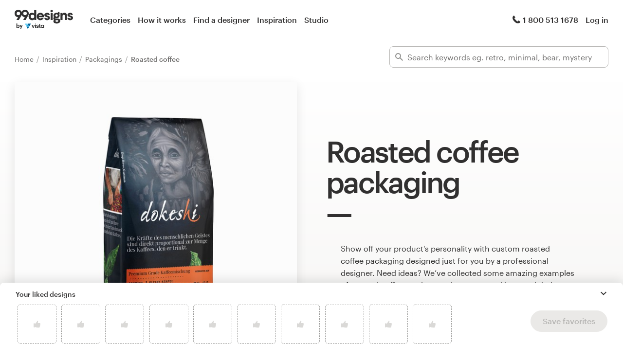

--- FILE ---
content_type: text/html; charset=utf-8
request_url: https://99designs.com/inspiration/packaging/roasted-coffee
body_size: 59545
content:
<!DOCTYPE html>
<html lang="en-us">
    <head>
        <meta charset="utf-8">


<title>Roasted Coffee Packaging Ideas - 162+ Best Roasted Coffee Packaging Designs In 2026 | 99designs</title>

<meta name="description" content="Looking for roasted coffee packaging design? We&#39;ve collected the best examples of packaging ideas, designs &amp; images from the 99designs global design community. Get inspired and plan your custom roasted coffee package design today." />
<meta name="keywords" content="" />
<meta name="apple-mobile-web-app-title" content="99designs" />
<meta name="slack-app-id" content="A2D02016F" />
<meta property="fb:app_id" content="51230776953" />

<meta property="og:title" content="Roasted Coffee Packaging Ideas - 162+ Best Roasted Coffee Packaging Designs In 2026 | 99designs" />
<meta property="og:description" content="Looking for roasted coffee packaging design? We&#39;ve collected the best examples of packaging ideas, designs &amp; images from the 99designs global design community. Get inspired and plan your custom roasted coffee package design today." />
<meta property="og:url" content="https://99designs.com/inspiration/packaging/roasted-coffee" />
<meta property="og:type" content="website" />
<meta property="og:site_name" content="99designs" />

<meta name="twitter:card" content="summary">
<meta name="twitter:site" content="@99designs">
<meta name="twitter:title" content="Roasted Coffee Packaging Ideas - 162+ Best Roasted Coffee Packaging Designs In 2026 | 99designs">
<meta name="twitter:description" content="Looking for roasted coffee packaging design? We&#39;ve collected the best examples of packaging ideas, designs &amp; images from the 99designs global design community. Get inspired and plan your custom roasted coffee package design today.">

        <link rel="alternate" hreflang="en" href="https://99designs.com/inspiration/packaging/roasted-coffee" />
        <link rel="alternate" hreflang="x-default" href="https://99designs.com/inspiration/packaging/roasted-coffee" />


    <link rel="canonical" href="https://99designs.com/inspiration/packaging/roasted-coffee" />

<link rel="mask-icon" href="/pinned-tab-icon.svg" color="#fe5f50" />
<link rel="apple-touch-icon" href="/touch-icon-iphone.png" />
<link rel="apple-touch-icon" sizes="76x76" href="/touch-icon-ipad.png" />
<link rel="apple-touch-icon" sizes="120x120" href="/touch-icon-iphone-retina.png" />
<link rel="apple-touch-icon" sizes="152x152" href="/touch-icon-ipad-retina.png" />



        <meta property="og:image" content="https://99designs.com/og-image.png" />
<meta property="og:image:alt" content="99designs logo with a blue background, surrounded by whales and narwhals">
<meta property="og:image:type" content="image/png" />
<meta property="og:image:width" content="1200" />
<meta property="og:image:height" content="630" />

<meta name="twitter:image" content="https://99designs.com/og-image.png" />
<meta name="twitter:image:alt" content="99designs logo with a blue background, surrounded by whales and narwhals" />

<link rel="image_src" href="https://99designs.com/og-image.png" />


    
    <meta name="viewport" content="width=device-width, initial-scale=1">
    <meta http-equiv="cleartype" content="on">
    <meta http-equiv="X-UA-Compatible" content="IE=edge,chrome=1">
    <meta http-equiv="X-UA-TextLayoutMetrics" content="natural" />
    <meta http-equiv="Accept-CH" content="DPR, Viewport-Width, Width">
    <meta name="format-detection" content="telephone=no">
    <meta name="apple-mobile-web-app-title" content="99designs" />
    <meta name="author" content="99designs" />

    <link rel="icon" sizes="16x16 32x32" href="/favicon.ico" />

        <link rel="preload" as="font" crossorigin="crossorigin" type="font/woff2" href="https://assets.99static.com/shared/fonts/Graphik-Medium.woff2" />
        <link rel="preload" as="font" crossorigin="crossorigin" type="font/woff2" href="https://assets.99static.com/shared/fonts/Graphik-Regular.woff2" />

    <link rel="stylesheet" media="screen" href="https://assets.99static.com/start/assets/css/layout-91e9e696.css" />

        <link rel="stylesheet" media="screen" href="https://assets.99static.com/start/assets/css/inspiration-dba73c9f.css" />


    <script>window.CDN_URL = "https://assets.99static.com/start/assets"</script>

        <script src="//d2wy8f7a9ursnm.cloudfront.net/v6/bugsnag.min.js"></script>
    <script>
        window.bugsnagClient = bugsnag("7d9134ec5729e1bb7d151c664a0591f9")
    </script>

<script>

bugsnagClient.metaData = {
    experiments: {"adminTagMessages":{"variant":"enabled","version":"1"},"bookCareConsultationForLogoProjects":{"variant":"enabled","version":"1"},"brandGuideProduct":{"variant":"disabled","version":"1"},"completedProjectPage":{"variant":"enabled","version":"1"},"contestsConciergeUpgradeTile":{"variant":"enabled","version":"1"},"cookieConsent":{"variant":"enabled","version":"1"},"enableAIPreferenceForContests":{"variant":"enabled","version":"1"},"enableBusinessCardPrintOption":{"variant":"enabled","version":"1"},"enableNewBrandStarterAndLaunchPacks":{"variant":"enabled","version":"1"},"handoverDownloadFileVistaPrintModal":{"variant":"vistaUseMyLogo","version":"1"},"hyperwallet":{"variant":"enabled","version":"1"},"hyperwalletPreMigration":{"variant":"enabled","version":"1"},"inspirationV2":{"variant":"enabled","version":"1"},"localizedTax":{"variant":"enabled","version":"1"},"projectStages":{"variant":"enabled","version":"1"},"projectsDdoMicrofrontend":{"variant":"enabled","version":"1"},"ratingsOnProductDetailsPage":{"variant":"enabled","version":"1"},"taxService":{"variant":"enabled","version":"1"},"taxServiceInContests":{"variant":"enabled","version":"1"},"vistaprintCategory":{"variant":"enabled","version":"1"},"visualStylesApplicationSorting":{"variant":"enabled","version":"1"}},
};

bugsnagClient.beforeSend = function(payload) {
    var blacklistedErrors = [
        // http://stackoverflow.com/questions/5913978/cryptic-script-error-reported-in-javascript-in-chrome-and-firefox
        /^Script error.$/,

        // http://stackoverflow.com/questions/1087518/firefox-error-loading-script
        /^Error loading script$/,

        // Script failed to load - generally happens during deployments
        /\[object HTMLScriptElement\]/,

        // Sirefef Windows Malware
        /priamjQuery is not defined/,

        // Chrome extensions
        // https://developer.chrome.com/extensions/storage.html
        /^TypeError: Cannot read property \'local\' of undefined$/,

        // 3rd party toolbar http://toolbar.conduit.com/
        /conduitPage/,
        /EBCallBackMessageReceived/,

        // 3rd party toolbar http://www.dealply.com/
        /DealPly/,

        // The Tale of an Unfindable JS Error http://blog.errorception.com/2012/03/tale-of-unfindable-js-error.html
        /originalCreateNotification/,
        /atomicFindClose/,
        /jid1-ejhbjdxm9zr4tq/,
        /miscellaneous_bindings/,

        // Firefox
        // Extension errors https://support.mozilla.org/en-US/questions/942331
        /Error: syntax error/,

        // UC browser
        // https://github.com/bugsnag/bugsnag-js/issues/186
        /__show__deepen/,

        // IE8
        // http://support.microsoft.com/kb/2688188
        /Invalid pointer/,

        // IE10
        // Local storage permissions https://github.com/meteor/meteor/issues/1291
        /Access is denied/,

        // others
        /QuotaExceededError/,
        /Idle connections will be closed/,
    ];

    // only log the error if it doesn't match any blacklisted error
    return !blacklistedErrors.some(function(regexp) {
        return regexp.test(payload.message);
    });
}
</script>



    <script src="/accounts/accounts.js?segment_key=uGchVqH1N7u7wLNJcBCRg1oIO9Gl6Lpa"></script>


        <script src="https://assets.99static.com/start/assets/js/en-US/common/vendor-ccb6780b0a55f8e2898e.js"></script>

    <script type="text/javascript">
    var dataLayer = dataLayer || [];
    dataLayer.push({"isAdmin":false,"isDesigner":false,"isCustomer":false,"affiliateCode":null,"isStart":true,"googleAnalyticsDomain":".99designs.com","googleAnalyticsCode":"UA-3528448-1"});
</script>


    <script>
  (function(h,o,u,n,d) {
    h=h[d]=h[d]||{q:[],onReady:function(c){h.q.push(c)}}
    d=o.createElement(u);d.async=1;d.src=n
    n=o.getElementsByTagName(u)[0];n.parentNode.insertBefore(d,n)
  })(window,document,'script','https://www.datadoghq-browser-agent.com/datadog-rum-v3.js','DD_RUM')
  DD_RUM.onReady(function() {
    DD_RUM.init({
        clientToken: 'pub6018e8cb8a18333f9e53d38127373112',
        applicationId: 'c1009a05-84a7-46ed-9e3d-f5da1129952f',
        site: 'datadoghq.com',
        service:'start',
        env:'prod',
        version: '1.0.0',
        sampleRate: 3,
        trackInteractions: true,
    })
  })
</script>


                    <script>
                    window.inspirationCollector = 'enabled';
                    window.isUserLoggedIn = false
                </script>
                <script src="https://assets.99static.com/microfrontends/en/inspiration-collector.js"></script>


    
</head>


    <body class="sl_notranslate">
        





<div data-promo-bar="true" data-oc-name="left right" data-globalnavui="true" data-globalnavui-userrole="logged-out" data-trackable-section="off-canvas-nav" data-oc-offset-admin-bar="true" class="oc-wrapper ">
    <div class="oc-content--main" data-oc-canvas="left right">
            <div
                data-promo-bar
                data-promo-bar-endpoint="/noticebar"
                data-hidden
                data-use-carousel-color
            ></div>
        
    <div class="app max--widescreen">
        <div class="app__header">
            <header class="site-header site-header--static site-header--signed-out"
  ><div class="site-header__inner1"
    ><div class="site-header__inner2"
      ><div class="site-header__item site-header__item--left-oc-trigger"
        ><button
          class="site-header__left-oc-trigger"
          type="button"
          data-oc-trigger="left"
          aria-label="Menu"
        ></button></div
      ><div class="site-header__item site-header__item--branding"
        ><a class="site-header__site-logo" href="/" title="99designs by Vista"
          ><div
            class="site-header__site-logo__image site-header__site-logo__image--en"
            aria-label="99designs by Vista"
          ></div></a></div
      ><div class="site-header__item site-header__item--primary-navigation"
        ><div class="top-level-nav"
          ><div class="top-level-nav__item"
            ><a class="top-level-nav__item__link" href="/categories"
              >Categories</a
            ></div
          ><div class="top-level-nav__item"
            ><a class="top-level-nav__item__link" href="/how-it-works"
              >How it works</a
            ></div
          ><div class="top-level-nav__item"
            ><a class="top-level-nav__item__link" href="/designers/search"
              >Find a designer</a
            ></div
          ><div class="top-level-nav__item"
            ><a class="top-level-nav__item__link" href="/discover"
              >Inspiration</a
            ></div
          ><div class="top-level-nav__item"
            ><a class="top-level-nav__item__link" href="/pro/studio"
              >Studio</a
            ></div
          ></div
        ></div
      ><div class="site-header__item site-header__item--secondary-navigation"
        ><div class="top-level-nav"
          ><div class="top-level-nav__item"
            ><a class="top-level-nav__item__link" href="/help"
              ><span
                class="icon icon--hidden-for-special-breakpoint icon--offset-right icon--inline icon--phone-1"
              ></span
              >1 800 513 1678</a
            ></div
          ></div
        ></div
      ><div class="site-header__item site-header__item--account-navigation"
        ><div class="top-level-nav"
          ><div class="top-level-nav__item top-level-nav__item--first"
            ><a
              class="top-level-nav__item__link SMOKETEST_login_link"
              href="/login"
              data-globalnavui-loginlink="data-globalnavui-loginlink"
              >Log in</a
            ></div
          ></div
        ></div
      ><div class="site-header__item site-header__item--right-oc-trigger"
        ><div class="top-level-nav"
          ><div class="top-level-nav__item top-level-nav__item--first"
            ><a
              class="top-level-nav__item__link SMOKETEST_login_link"
              href="/login"
              data-globalnavui-loginlink="data-globalnavui-loginlink"
              >Log in</a
            ></div
          ></div
        ></div
      ></div
    ></div
  ></header
>

        </div>

        <div class="app__content">
            <div class="row">
                <div class="column">
                    <div class="inspiration-search-hero">
                        <div class="row">
                            <div class="column">
                                
<script type="application/ld+json">{"@context":"https://schema.org/","@type":"BreadcrumbList","itemListElement":[{"@type":"ListItem","position":1,"name":"Home","item":"https://99designs.com/"},{"@type":"ListItem","position":2,"name":"Inspiration","item":"https://99designs.com/inspiration"},{"@type":"ListItem","position":3,"name":"Packagings","item":"https://99designs.com/inspiration/packaging"},{"@type":"ListItem","position":4,"name":"Roasted coffee","item":"https://99designs.com/inspiration/packaging/roasted-coffee"}]}</script>

<ul class="breadcrumbs">
        <li class="breadcrumbs__item">
                <a class="breadcrumbs__item__link" href="/">
                    Home
                </a>
        </li>
        <li class="breadcrumbs__item">
                <a class="breadcrumbs__item__link" href="/inspiration">
                    Inspiration
                </a>
        </li>
        <li class="breadcrumbs__item">
                <a class="breadcrumbs__item__link" href="/inspiration/packaging">
                    Packagings
                </a>
        </li>
        <li class="breadcrumbs__item">
                <span class="breadcrumbs__item__page">
                    Roasted coffee
                <span>
        </li>
</ul>

                            </div>
                        </div>

                        <div class="inspiration-search-hero__bar">
                            <div class="field field--icon-label" data-inspiration-searcher data-inspiration-searcher-location=inspiration>
    <div class="field__input">
        <label class="field__title">
            <span class="icon icon--search-1"></span>
        </label>
        <input type="text"
            value=""
            placeholder="Search keywords eg. retro, minimal, bear, mystery"
            class="input-text tag-editor__input"
            data-search-input />
    </div>
    <div data-tag-suggestions class="field__input-dropdown">
        <ul class="tag-suggestions tag-suggestions--light tag-suggestions--borderless tag-suggestions--shadow" data-tag-suggestions-list></ul>
    </div>
</div>

                        </div>
                    </div>
                </div>
            </div>

                
<div class="hero-layout hero-layout--mobile-padding hero-layout--extra-large">
    
        <div class="row">
            <div class="column">
                
<div class="content-side-feature content-side-feature--no-margin-top content-side-feature--no-mobile-horizontal-padding">
    
    <div class="content-side-feature__top">
        <div class="content-side-feature__top__content">
                                    <h1 class="heading heading--h0 heading--with-divider">Roasted coffee packaging</h1>

        </div>
    </div>
    <div class="content-side-feature__side">
        <div class="content-side-feature__side__content">
                                    


<figure
    class="design-figure design-figure--inspiration-hero design-figure--with-shadow-medium design-figure--attribution-right design-figure--attribution-margin-top"
    
>
    <div class="design-figure__image-container">
        <img class="design-figure__image-container__image" alt="Roasted coffee packaging with the title &#39;dokeshi Coffee Bag &#39;" title="dokeshi Coffee Bag " src="https://images-platform.99static.com//FDtbmKriWyRK_9jiwfjM0Xd-Jq0=/30x28:1927x1925/fit-in/590x590/projects-files/64/6408/640804/f16377dd-87f0-40f9-8aae-25ece3d617a2.jpg" />


            <div class="design-figure__image-container__additional_content">
                
            </div>
    </div>
        <figcaption class="design-figure__attribution">
            <span class="attribution attribution--small">
                
<div class="attribution attribution--small">
    <div class="attribution__text">
            <span data-attribution-popup data-designer-name="cynemes" data-designer-id="2744386">
                by <button class="button--link display-name display-name--link-subtle attribution attribution--small" data-popup-trigger>cynemes</button>
                <span data-popup></span>
            </span>

    </div>
</div>

            </span>
        </figcaption>
</figure>



        </div>
    </div>
    <div class="content-side-feature__bottom">
        <div class="content-side-feature__bottom__content">
                                    <p class="paragraph paragraph--narrow-widescreen paragraph--root paragraph--offset">
                            Show off your product's personality with custom roasted coffee packaging designed just for you by a professional designer. Need ideas? We’ve collected some amazing examples of roasted coffee product packages created by our global community of designers. Get inspired and start planning the perfect roasted coffee <a href="/product-packaging-design" class="link">packaging design</a> today.
                        </p>

        </div>
    </div>
</div>
            </div>
        </div>

</div>

            
<section class="section section--small-bottom">
    
                <div class="row">
                    <div class="column">
                        <div class="matrix matrix--of-one-small matrix--of-two-medium matrix--of-three-normal matrix--of-three-large matrix--offset-top">
                                <div class="matrix__item" >
                                    <div class="mediabox mediabox--meta-large-icon" data-likeable-design=2019967 data-likeable-design-designer_id=2744386 data-likeable-design-category_key=product-packaging-design data-likeable-design-industry_key=retail>
    <div class="mediabox__media">
        <div class="design-card design-card--lazyload design-card--relative design-card--collapse design-card--meta-bottom design-card--meta-background-fade design-card--with-background" style="color: rgba(28, 27, 26, 0.8);" data-design-card>
            <img class="design-card__image lazyload" data-src="https://images-platform.99static.com//mWkZ5S5AeXA6-eI5x1DUlWNSDv4=/0x0:4000x4000/fit-in/500x500/projects-files/102/10295/1029530/c0563663-f7f7-4170-926a-2ebd9541d1a8.jpg" alt="Roasted coffee packaging with the title &#39;Coffee Bag design for 2x Olympic Medalist Jill Saulnier&#39;" width="372px" height="372px" />
            <div class="spinner spinner--large spinner--centered"></div>
            <script type="application/ld+json">{"@context":"https://schema.org","@type":"ImageObject","url":"https://images-platform.99static.com//mWkZ5S5AeXA6-eI5x1DUlWNSDv4=/0x0:4000x4000/fit-in/500x500/projects-files/102/10295/1029530/c0563663-f7f7-4170-926a-2ebd9541d1a8.jpg","width":"500px","height":"500px","name":"Coffee Bag design for 2x Olympic Medalist Jill Saulnier","description":"7 Goals coffee is a coffee brand from a 2x Olympic Medalis Jill Saulnier, a star of Canadian Olympic hockey team.","sourceOrganization":"99designs"}</script>
            <div class="design-card__meta">
                <a class="design-card__meta__cta" href="/profiles/2744386/designs/2019967">
                    <div class="design-card__meta__cta__content">
                        <div class="design-card__meta__cta__content__text">
                            <p class="paragraph paragraph--bold paragraph--no-margin" data-ellipsize>Coffee Bag design for 2x Olympic Medalist Jill Saulnier</p>
                            <p class="paragraph paragraph--no-margin" data-ellipsize>7 Goals coffee is a coffee brand from a 2x Olympic Medalis Jill Saulnier, a star of Canadian Olympic hockey team.</p>
                        </div>
                    </div>
                </a>
            </div>
        </div>
    </div>
    <div class="mediabox__meta-data">
        <div class="mediabox__meta mediabox__meta--3">
            
<div class="attribution attribution--small">
    <div class="attribution__text">
            <span data-attribution-popup data-designer-name="cynemes" data-designer-id="2744386">
                by <button class="button--link display-name display-name--link-subtle attribution attribution--small" data-popup-trigger>cynemes</button>
                <span data-popup></span>
            </span>

    </div>
</div>

        </div>
        <div class="mediabox__meta mediabox__meta--1">
        <div data-detached-dropdown data-detached-dropdown-location="down-left">
            <button class="mediabox__meta__action" data-likeable-design-like-button data-detached-dropdown-trigger>
                <span class="icon icon--like-1 icon--softer"></span>
            </button>
            <span class="mediabox__meta__action-label" data-likeable-design-like-count >6</span>

            <div data-detached-dropdown-content id="2019967">
            <div data-detached-dropdown-content-inner>
             <div class="save-favorites"> Please click save favorites before adding more liked designs </div>
             </div>
            </div>
          </div>
        </div>
    </div>
</div>

                                </div>
                                <div class="matrix__item" >
                                    <div class="mediabox mediabox--meta-large-icon" data-likeable-design=2240227 data-likeable-design-designer_id=2744386 data-likeable-design-category_key=product-packaging-design data-likeable-design-industry_key=food>
    <div class="mediabox__media">
        <div class="design-card design-card--lazyload design-card--relative design-card--collapse design-card--meta-bottom design-card--meta-background-fade design-card--with-background" style="color: rgba(28, 27, 26, 0.8);" data-design-card>
            <img class="design-card__image lazyload" data-src="https://images-platform.99static.com//CPizgNocddVd0hBSHfB9zEAYuHk=/0x0:4000x4000/fit-in/500x500/projects-files/151/15103/1510379/ea7b4492-2626-4d6c-aada-da0a5acc351a.png" alt="Roasted coffee packaging with the title &#39;Coffee design for the Iconic Brand Horn &amp; Hardart&#39;" width="372px" height="372px" />
            <div class="spinner spinner--large spinner--centered"></div>
            <script type="application/ld+json">{"@context":"https://schema.org","@type":"ImageObject","url":"https://images-platform.99static.com//CPizgNocddVd0hBSHfB9zEAYuHk=/0x0:4000x4000/fit-in/500x500/projects-files/151/15103/1510379/ea7b4492-2626-4d6c-aada-da0a5acc351a.png","width":"500px","height":"500px","name":"Coffee design for the Iconic Brand Horn \u0026 Hardart","description":"I was incredibly proud to design the coffee branding for the iconic Horn \u0026 Hardart. It was a unique opportunity to honor a legacy while infusing modern elements that reflect its rich history. The design captures the essence of the brand, celebrating its commitment to quality and the nostalgia of a beloved tradition. Seeing the final product resonate with both longtime fans and new customers was truly rewarding!","sourceOrganization":"99designs"}</script>
            <div class="design-card__meta">
                <a class="design-card__meta__cta" href="/profiles/2744386/designs/2240227">
                    <div class="design-card__meta__cta__content">
                        <div class="design-card__meta__cta__content__text">
                            <p class="paragraph paragraph--bold paragraph--no-margin" data-ellipsize>Coffee design for the Iconic Brand Horn &amp; Hardart</p>
                            <p class="paragraph paragraph--no-margin" data-ellipsize>I was incredibly proud to design the coffee branding for the iconic Horn &amp; Hardart. It was a unique opportunity to honor a legacy while infusing modern elements that reflect its rich history. The design captures the essence of the brand, celebrating its commitment to quality and the nostalgia of a beloved tradition. Seeing the final product resonate with both longtime fans and new customers was truly rewarding!</p>
                        </div>
                    </div>
                </a>
            </div>
        </div>
    </div>
    <div class="mediabox__meta-data">
        <div class="mediabox__meta mediabox__meta--3">
            
<div class="attribution attribution--small">
    <div class="attribution__text">
            <span data-attribution-popup data-designer-name="cynemes" data-designer-id="2744386">
                by <button class="button--link display-name display-name--link-subtle attribution attribution--small" data-popup-trigger>cynemes</button>
                <span data-popup></span>
            </span>

    </div>
</div>

        </div>
        <div class="mediabox__meta mediabox__meta--1">
        <div data-detached-dropdown data-detached-dropdown-location="down-left">
            <button class="mediabox__meta__action" data-likeable-design-like-button data-detached-dropdown-trigger>
                <span class="icon icon--like-1 icon--softer"></span>
            </button>
            <span class="mediabox__meta__action-label" data-likeable-design-like-count >1</span>

            <div data-detached-dropdown-content id="2240227">
            <div data-detached-dropdown-content-inner>
             <div class="save-favorites"> Please click save favorites before adding more liked designs </div>
             </div>
            </div>
          </div>
        </div>
    </div>
</div>

                                </div>
                                <div class="matrix__item" >
                                    <div class="mediabox mediabox--meta-large-icon" data-likeable-design=2057108 data-likeable-design-designer_id=302655 data-likeable-design-category_key=product-packaging-design data-likeable-design-industry_key=food>
    <div class="mediabox__media">
        <div class="design-card design-card--lazyload design-card--relative design-card--collapse design-card--meta-bottom design-card--meta-background-fade design-card--with-background" style="color: rgba(28, 27, 26, 0.8);" data-design-card>
            <img class="design-card__image lazyload" data-src="https://images-platform.99static.com//-luJCzjAuHkPBz1oF6mrzv7KG-s=/908x0:2040x1131/fit-in/500x500/99designs-contests-attachments/142/142681/attachment_142681078" alt="Roasted coffee packaging with the title &#39;Aroma Roastery Coffee Packaging&#39;" width="372px" height="372px" />
            <div class="spinner spinner--large spinner--centered"></div>
            <script type="application/ld+json">{"@context":"https://schema.org","@type":"ImageObject","url":"https://images-platform.99static.com//-luJCzjAuHkPBz1oF6mrzv7KG-s=/908x0:2040x1131/fit-in/500x500/99designs-contests-attachments/142/142681/attachment_142681078","width":"500px","height":"500px","name":"Aroma Roastery Coffee Packaging","description":"Aroma Roastery Coffee Packaging","sourceOrganization":"99designs"}</script>
            <div class="design-card__meta">
                <a class="design-card__meta__cta" href="/profiles/302655/designs/2057108">
                    <div class="design-card__meta__cta__content">
                        <div class="design-card__meta__cta__content__text">
                            <p class="paragraph paragraph--bold paragraph--no-margin" data-ellipsize>Aroma Roastery Coffee Packaging</p>
                            <p class="paragraph paragraph--no-margin" data-ellipsize>Aroma Roastery Coffee Packaging</p>
                        </div>
                    </div>
                </a>
            </div>
        </div>
    </div>
    <div class="mediabox__meta-data">
        <div class="mediabox__meta mediabox__meta--3">
            
<div class="attribution attribution--small">
    <div class="attribution__text">
            <span data-attribution-popup data-designer-name="smashingbug" data-designer-id="302655">
                by <button class="button--link display-name display-name--link-subtle attribution attribution--small" data-popup-trigger>smashingbug</button>
                <span data-popup></span>
            </span>

    </div>
</div>

        </div>
        <div class="mediabox__meta mediabox__meta--1">
        <div data-detached-dropdown data-detached-dropdown-location="down-left">
            <button class="mediabox__meta__action" data-likeable-design-like-button data-detached-dropdown-trigger>
                <span class="icon icon--like-1 icon--softer"></span>
            </button>
            <span class="mediabox__meta__action-label" data-likeable-design-like-count >24</span>

            <div data-detached-dropdown-content id="2057108">
            <div data-detached-dropdown-content-inner>
             <div class="save-favorites"> Please click save favorites before adding more liked designs </div>
             </div>
            </div>
          </div>
        </div>
    </div>
</div>

                                </div>
                                <div class="matrix__item" >
                                    <div class="mediabox mediabox--meta-large-icon" data-likeable-design=1873309 data-likeable-design-designer_id=3171335 data-likeable-design-category_key=product-packaging-design data-likeable-design-industry_key=food>
    <div class="mediabox__media">
        <div class="design-card design-card--lazyload design-card--relative design-card--collapse design-card--meta-bottom design-card--meta-background-fade design-card--with-background" style="color: rgba(28, 27, 26, 0.8);" data-design-card>
            <img class="design-card__image lazyload" data-src="https://images-platform.99static.com//CQq1a0oznhpISziBFkofTYh1UIQ=/0x0:2000x2000/fit-in/500x500/projects-files/118/11834/1183452/3a98b6bc-54bf-4291-885f-be7b83db4871.jpg" alt="Roasted coffee packaging with the title &#39;Coffee Beans Packaging Design&#39;" width="372px" height="372px" />
            <div class="spinner spinner--large spinner--centered"></div>
            <script type="application/ld+json">{"@context":"https://schema.org","@type":"ImageObject","url":"https://images-platform.99static.com//CQq1a0oznhpISziBFkofTYh1UIQ=/0x0:2000x2000/fit-in/500x500/projects-files/118/11834/1183452/3a98b6bc-54bf-4291-885f-be7b83db4871.jpg","width":"500px","height":"500px","name":"Coffee Beans Packaging Design","description":"Coffee Beans Packaging Design. ","sourceOrganization":"99designs"}</script>
            <div class="design-card__meta">
                <a class="design-card__meta__cta" href="/profiles/3171335/designs/1873309">
                    <div class="design-card__meta__cta__content">
                        <div class="design-card__meta__cta__content__text">
                            <p class="paragraph paragraph--bold paragraph--no-margin" data-ellipsize>Coffee Beans Packaging Design</p>
                            <p class="paragraph paragraph--no-margin" data-ellipsize>Coffee Beans Packaging Design. </p>
                        </div>
                    </div>
                </a>
            </div>
        </div>
    </div>
    <div class="mediabox__meta-data">
        <div class="mediabox__meta mediabox__meta--3">
            
<div class="attribution attribution--small">
    <div class="attribution__text">
            <span data-attribution-popup data-designer-name="GayanMH" data-designer-id="3171335">
                by <button class="button--link display-name display-name--link-subtle attribution attribution--small" data-popup-trigger>GayanMH</button>
                <span data-popup></span>
            </span>

    </div>
</div>

        </div>
        <div class="mediabox__meta mediabox__meta--1">
        <div data-detached-dropdown data-detached-dropdown-location="down-left">
            <button class="mediabox__meta__action" data-likeable-design-like-button data-detached-dropdown-trigger>
                <span class="icon icon--like-1 icon--softer"></span>
            </button>
            <span class="mediabox__meta__action-label" data-likeable-design-like-count >13</span>

            <div data-detached-dropdown-content id="1873309">
            <div data-detached-dropdown-content-inner>
             <div class="save-favorites"> Please click save favorites before adding more liked designs </div>
             </div>
            </div>
          </div>
        </div>
    </div>
</div>

                                </div>
                                <div class="matrix__item" >
                                    <div class="mediabox mediabox--meta-large-icon" data-likeable-design=1040568 data-likeable-design-designer_id=2744386 data-likeable-design-category_key=product-packaging-design data-likeable-design-industry_key=food>
    <div class="mediabox__media">
        <div class="design-card design-card--lazyload design-card--relative design-card--collapse design-card--meta-bottom design-card--meta-background-fade design-card--with-background" style="color: rgba(28, 27, 26, 0.8);" data-design-card>
            <img class="design-card__image lazyload" data-src="https://images-platform.99static.com//uu6zKMSbq47o9MVeOVU6jHh7cTY=/0x0:2000x2000/fit-in/500x500/99designs-contests-attachments/90/90132/attachment_90132356" alt="Roasted coffee packaging with the title &#39;Artisan Coffee design&#39;" width="372px" height="372px" />
            <div class="spinner spinner--large spinner--centered"></div>
            <script type="application/ld+json">{"@context":"https://schema.org","@type":"ImageObject","url":"https://images-platform.99static.com//uu6zKMSbq47o9MVeOVU6jHh7cTY=/0x0:2000x2000/fit-in/500x500/99designs-contests-attachments/90/90132/attachment_90132356","width":"500px","height":"500px","name":"Artisan Coffee design","description":"An Artisan design for the Zeppelin Coffee Roasters in flavor of Dark Roast","sourceOrganization":"99designs"}</script>
            <div class="design-card__meta">
                <a class="design-card__meta__cta" href="/profiles/2744386/designs/1040568">
                    <div class="design-card__meta__cta__content">
                        <div class="design-card__meta__cta__content__text">
                            <p class="paragraph paragraph--bold paragraph--no-margin" data-ellipsize>Artisan Coffee design</p>
                            <p class="paragraph paragraph--no-margin" data-ellipsize>An Artisan design for the Zeppelin Coffee Roasters in flavor of Dark Roast</p>
                        </div>
                    </div>
                </a>
            </div>
        </div>
    </div>
    <div class="mediabox__meta-data">
        <div class="mediabox__meta mediabox__meta--3">
            
<div class="attribution attribution--small">
    <div class="attribution__text">
            <span data-attribution-popup data-designer-name="cynemes" data-designer-id="2744386">
                by <button class="button--link display-name display-name--link-subtle attribution attribution--small" data-popup-trigger>cynemes</button>
                <span data-popup></span>
            </span>

    </div>
</div>

        </div>
        <div class="mediabox__meta mediabox__meta--1">
        <div data-detached-dropdown data-detached-dropdown-location="down-left">
            <button class="mediabox__meta__action" data-likeable-design-like-button data-detached-dropdown-trigger>
                <span class="icon icon--like-1 icon--softer"></span>
            </button>
            <span class="mediabox__meta__action-label" data-likeable-design-like-count >11</span>

            <div data-detached-dropdown-content id="1040568">
            <div data-detached-dropdown-content-inner>
             <div class="save-favorites"> Please click save favorites before adding more liked designs </div>
             </div>
            </div>
          </div>
        </div>
    </div>
</div>

                                </div>
                                <div class="matrix__item" >
                                    <div class="mediabox mediabox--meta-large-icon" data-likeable-design=997515 data-likeable-design-designer_id=3017596 data-likeable-design-category_key=product-packaging-design data-likeable-design-industry_key=food>
    <div class="mediabox__media">
        <div class="design-card design-card--lazyload design-card--relative design-card--collapse design-card--meta-bottom design-card--meta-background-fade design-card--with-background" style="color: rgba(28, 27, 26, 0.8);" data-design-card>
            <img class="design-card__image lazyload" data-src="https://images-platform.99static.com//crT7U4104aEdgylLqLB-qHRPg9Y=/371x1298:1657x2584/fit-in/500x500/99designs-contests-attachments/88/88989/attachment_88989483" alt="Roasted coffee packaging with the title &#39;Coffee Bag Design&#39;" width="372px" height="372px" />
            <div class="spinner spinner--large spinner--centered"></div>
            <script type="application/ld+json">{"@context":"https://schema.org","@type":"ImageObject","url":"https://images-platform.99static.com//crT7U4104aEdgylLqLB-qHRPg9Y=/371x1298:1657x2584/fit-in/500x500/99designs-contests-attachments/88/88989/attachment_88989483","width":"500px","height":"500px","name":"Coffee Bag Design","description":"Exclusive Coffee Package for Honest Howie´s. His logo sets on the front as an inviting and warm welcoming to his best tasting coffee in land.\r\nA rustic, warm and authentic coffee grain look package. ","sourceOrganization":"99designs"}</script>
            <div class="design-card__meta">
                <a class="design-card__meta__cta" href="/profiles/3017596/designs/997515">
                    <div class="design-card__meta__cta__content">
                        <div class="design-card__meta__cta__content__text">
                            <p class="paragraph paragraph--bold paragraph--no-margin" data-ellipsize>Coffee Bag Design</p>
                            <p class="paragraph paragraph--no-margin" data-ellipsize>Exclusive Coffee Package for Honest Howie´s. His logo sets on the front as an inviting and warm welcoming to his best tasting coffee in land.
A rustic, warm and authentic coffee grain look package. </p>
                        </div>
                    </div>
                </a>
            </div>
        </div>
    </div>
    <div class="mediabox__meta-data">
        <div class="mediabox__meta mediabox__meta--3">
            
<div class="attribution attribution--small">
    <div class="attribution__text">
            <span data-attribution-popup data-designer-name="Karen Burstein" data-designer-id="3017596">
                by <button class="button--link display-name display-name--link-subtle attribution attribution--small" data-popup-trigger>Karen Burstein</button>
                <span data-popup></span>
            </span>

    </div>
</div>

        </div>
        <div class="mediabox__meta mediabox__meta--1">
        <div data-detached-dropdown data-detached-dropdown-location="down-left">
            <button class="mediabox__meta__action" data-likeable-design-like-button data-detached-dropdown-trigger>
                <span class="icon icon--like-1 icon--softer"></span>
            </button>
            <span class="mediabox__meta__action-label" data-likeable-design-like-count >44</span>

            <div data-detached-dropdown-content id="997515">
            <div data-detached-dropdown-content-inner>
             <div class="save-favorites"> Please click save favorites before adding more liked designs </div>
             </div>
            </div>
          </div>
        </div>
    </div>
</div>

                                </div>
                                <div class="matrix__item" >
                                    <div class="mediabox mediabox--meta-large-icon" data-likeable-design=1109448 data-likeable-design-designer_id=654794 data-likeable-design-category_key=product-packaging-design data-likeable-design-industry_key=food>
    <div class="mediabox__media">
        <div class="design-card design-card--lazyload design-card--relative design-card--collapse design-card--meta-bottom design-card--meta-background-fade design-card--with-background" style="color: rgba(28, 27, 26, 0.8);" data-design-card>
            <img class="design-card__image lazyload" data-src="https://images-platform.99static.com//aEKaLP95tvgeHNGIOrjqrporvrE=/96x51:1137x1092/fit-in/500x500/99designs-contests-attachments/93/93549/attachment_93549657" alt="Roasted coffee packaging with the title &#39;Organic coffee packaging&#39;" width="372px" height="372px" />
            <div class="spinner spinner--large spinner--centered"></div>
            <script type="application/ld+json">{"@context":"https://schema.org","@type":"ImageObject","url":"https://images-platform.99static.com//aEKaLP95tvgeHNGIOrjqrporvrE=/96x51:1137x1092/fit-in/500x500/99designs-contests-attachments/93/93549/attachment_93549657","width":"500px","height":"500px","name":"Organic coffee packaging","description":"","sourceOrganization":"99designs"}</script>
            <div class="design-card__meta">
                <a class="design-card__meta__cta" href="/profiles/654794/designs/1109448">
                    <div class="design-card__meta__cta__content">
                        <div class="design-card__meta__cta__content__text">
                            <p class="paragraph paragraph--bold paragraph--no-margin" data-ellipsize>Organic coffee packaging</p>
                            <p class="paragraph paragraph--no-margin" data-ellipsize></p>
                        </div>
                    </div>
                </a>
            </div>
        </div>
    </div>
    <div class="mediabox__meta-data">
        <div class="mediabox__meta mediabox__meta--3">
            
<div class="attribution attribution--small">
    <div class="attribution__text">
            <span data-attribution-popup data-designer-name="Senchy" data-designer-id="654794">
                by <button class="button--link display-name display-name--link-subtle attribution attribution--small" data-popup-trigger>Senchy</button>
                <span data-popup></span>
            </span>

    </div>
</div>

        </div>
        <div class="mediabox__meta mediabox__meta--1">
        <div data-detached-dropdown data-detached-dropdown-location="down-left">
            <button class="mediabox__meta__action" data-likeable-design-like-button data-detached-dropdown-trigger>
                <span class="icon icon--like-1 icon--softer"></span>
            </button>
            <span class="mediabox__meta__action-label" data-likeable-design-like-count >10</span>

            <div data-detached-dropdown-content id="1109448">
            <div data-detached-dropdown-content-inner>
             <div class="save-favorites"> Please click save favorites before adding more liked designs </div>
             </div>
            </div>
          </div>
        </div>
    </div>
</div>

                                </div>
                                <div class="matrix__item" >
                                    <div class="mediabox mediabox--meta-large-icon" data-likeable-design=1562005 data-likeable-design-designer_id=454507 data-likeable-design-category_key=product-packaging-design data-likeable-design-industry_key=food>
    <div class="mediabox__media">
        <div class="design-card design-card--lazyload design-card--relative design-card--collapse design-card--meta-bottom design-card--meta-background-fade design-card--with-background" style="color: rgba(28, 27, 26, 0.8);" data-design-card>
            <img class="design-card__image lazyload" data-src="https://images-platform.99static.com//qETzWYcpCqSJ7cGQQVZ8Rp8zlhE=/344x0:3544x3200/fit-in/500x500/projects-files/72/7245/724561/5e5dd74e-eaff-49b0-bcfd-7f4f53e5a01f.png" alt="Roasted coffee packaging with the title &#39;Bold, Driven, Relentless. Cofee Bag Packaging Design for Endure Coffee Co.&#39;" width="372px" height="372px" />
            <div class="spinner spinner--large spinner--centered"></div>
            <script type="application/ld+json">{"@context":"https://schema.org","@type":"ImageObject","url":"https://images-platform.99static.com//qETzWYcpCqSJ7cGQQVZ8Rp8zlhE=/344x0:3544x3200/fit-in/500x500/projects-files/72/7245/724561/5e5dd74e-eaff-49b0-bcfd-7f4f53e5a01f.png","width":"500px","height":"500px","name":"Bold, Driven, Relentless. Cofee Bag Packaging Design for Endure Coffee Co.","description":"","sourceOrganization":"99designs"}</script>
            <div class="design-card__meta">
                <a class="design-card__meta__cta" href="/profiles/454507/designs/1562005">
                    <div class="design-card__meta__cta__content">
                        <div class="design-card__meta__cta__content__text">
                            <p class="paragraph paragraph--bold paragraph--no-margin" data-ellipsize>Bold, Driven, Relentless. Cofee Bag Packaging Design for Endure Coffee Co.</p>
                            <p class="paragraph paragraph--no-margin" data-ellipsize></p>
                        </div>
                    </div>
                </a>
            </div>
        </div>
    </div>
    <div class="mediabox__meta-data">
        <div class="mediabox__meta mediabox__meta--3">
            
<div class="attribution attribution--small">
    <div class="attribution__text">
            <span data-attribution-popup data-designer-name="maneka" data-designer-id="454507">
                by <button class="button--link display-name display-name--link-subtle attribution attribution--small" data-popup-trigger>maneka</button>
                <span data-popup></span>
            </span>

    </div>
</div>

        </div>
        <div class="mediabox__meta mediabox__meta--1">
        <div data-detached-dropdown data-detached-dropdown-location="down-left">
            <button class="mediabox__meta__action" data-likeable-design-like-button data-detached-dropdown-trigger>
                <span class="icon icon--like-1 icon--softer"></span>
            </button>
            <span class="mediabox__meta__action-label" data-likeable-design-like-count >18</span>

            <div data-detached-dropdown-content id="1562005">
            <div data-detached-dropdown-content-inner>
             <div class="save-favorites"> Please click save favorites before adding more liked designs </div>
             </div>
            </div>
          </div>
        </div>
    </div>
</div>

                                </div>
                                <div class="matrix__item" >
                                    <div class="mediabox mediabox--meta-large-icon" data-likeable-design=1803039 data-likeable-design-designer_id=2738755 data-likeable-design-category_key=product-packaging-design data-likeable-design-industry_key=food>
    <div class="mediabox__media">
        <div class="design-card design-card--lazyload design-card--relative design-card--collapse design-card--meta-bottom design-card--meta-background-fade design-card--with-background" style="color: rgba(28, 27, 26, 0.8);" data-design-card>
            <img class="design-card__image lazyload" data-src="https://images-platform.99static.com//0xrTSxxDkVWgh1YGetYGMt55xpI=/0x0:4000x4000/fit-in/500x500/projects-files/101/10192/1019259/24a277d3-23eb-413c-96d7-7efbdca256bd.jpg" alt="Roasted coffee packaging with the title &#39;Roasted Coffee Pouch Design for New Leaff&#39;" width="372px" height="372px" />
            <div class="spinner spinner--large spinner--centered"></div>
            <script type="application/ld+json">{"@context":"https://schema.org","@type":"ImageObject","url":"https://images-platform.99static.com//0xrTSxxDkVWgh1YGetYGMt55xpI=/0x0:4000x4000/fit-in/500x500/projects-files/101/10192/1019259/24a277d3-23eb-413c-96d7-7efbdca256bd.jpg","width":"500px","height":"500px","name":"Roasted Coffee Pouch Design for New Leaff","description":"Roasted Coffee Pouch Design for New Leaff","sourceOrganization":"99designs"}</script>
            <div class="design-card__meta">
                <a class="design-card__meta__cta" href="/profiles/2738755/designs/1803039">
                    <div class="design-card__meta__cta__content">
                        <div class="design-card__meta__cta__content__text">
                            <p class="paragraph paragraph--bold paragraph--no-margin" data-ellipsize>Roasted Coffee Pouch Design for New Leaff</p>
                            <p class="paragraph paragraph--no-margin" data-ellipsize>Roasted Coffee Pouch Design for New Leaff</p>
                        </div>
                    </div>
                </a>
            </div>
        </div>
    </div>
    <div class="mediabox__meta-data">
        <div class="mediabox__meta mediabox__meta--3">
            
<div class="attribution attribution--small">
    <div class="attribution__text">
            <span data-attribution-popup data-designer-name="AdinaR" data-designer-id="2738755">
                by <button class="button--link display-name display-name--link-subtle attribution attribution--small" data-popup-trigger>AdinaR</button>
                <span data-popup></span>
            </span>

    </div>
</div>

        </div>
        <div class="mediabox__meta mediabox__meta--1">
        <div data-detached-dropdown data-detached-dropdown-location="down-left">
            <button class="mediabox__meta__action" data-likeable-design-like-button data-detached-dropdown-trigger>
                <span class="icon icon--like-1 icon--softer"></span>
            </button>
            <span class="mediabox__meta__action-label" data-likeable-design-like-count >11</span>

            <div data-detached-dropdown-content id="1803039">
            <div data-detached-dropdown-content-inner>
             <div class="save-favorites"> Please click save favorites before adding more liked designs </div>
             </div>
            </div>
          </div>
        </div>
    </div>
</div>

                                </div>
                                <div class="matrix__item" >
                                    <div class="mediabox mediabox--meta-large-icon" data-likeable-design=2026441 data-likeable-design-designer_id=3399966 data-likeable-design-category_key=product-packaging-design data-likeable-design-industry_key=food>
    <div class="mediabox__media">
        <div class="design-card design-card--lazyload design-card--relative design-card--collapse design-card--meta-bottom design-card--meta-background-fade design-card--with-background" style="color: rgba(28, 27, 26, 0.8);" data-design-card>
            <img class="design-card__image lazyload" data-src="https://images-platform.99static.com//nrSoJtAQ03_62YO_09sdATdEcIU=/0x0:2000x2000/fit-in/500x500/99designs-contests-attachments/140/140587/attachment_140587275" alt="Roasted coffee packaging with the title &#39;BOURBON BARREL-AGED COFFEE&#39;" width="372px" height="372px" />
            <div class="spinner spinner--large spinner--centered"></div>
            <script type="application/ld+json">{"@context":"https://schema.org","@type":"ImageObject","url":"https://images-platform.99static.com//nrSoJtAQ03_62YO_09sdATdEcIU=/0x0:2000x2000/fit-in/500x500/99designs-contests-attachments/140/140587/attachment_140587275","width":"500px","height":"500px","name":"BOURBON BARREL-AGED COFFEE","description":"Fresh Roasted - Aged for 30 Days in a Bourbon Barrel.","sourceOrganization":"99designs"}</script>
            <div class="design-card__meta">
                <a class="design-card__meta__cta" href="/profiles/3399966/designs/2026441">
                    <div class="design-card__meta__cta__content">
                        <div class="design-card__meta__cta__content__text">
                            <p class="paragraph paragraph--bold paragraph--no-margin" data-ellipsize>BOURBON BARREL-AGED COFFEE</p>
                            <p class="paragraph paragraph--no-margin" data-ellipsize>Fresh Roasted - Aged for 30 Days in a Bourbon Barrel.</p>
                        </div>
                    </div>
                </a>
            </div>
        </div>
    </div>
    <div class="mediabox__meta-data">
        <div class="mediabox__meta mediabox__meta--3">
            
<div class="attribution attribution--small">
    <div class="attribution__text">
            <span data-attribution-popup data-designer-name="Fredrick Balois" data-designer-id="3399966">
                by <button class="button--link display-name display-name--link-subtle attribution attribution--small" data-popup-trigger>Fredrick Balois</button>
                <span data-popup></span>
            </span>

    </div>
</div>

        </div>
        <div class="mediabox__meta mediabox__meta--1">
        <div data-detached-dropdown data-detached-dropdown-location="down-left">
            <button class="mediabox__meta__action" data-likeable-design-like-button data-detached-dropdown-trigger>
                <span class="icon icon--like-1 icon--softer"></span>
            </button>
            <span class="mediabox__meta__action-label" data-likeable-design-like-count >21</span>

            <div data-detached-dropdown-content id="2026441">
            <div data-detached-dropdown-content-inner>
             <div class="save-favorites"> Please click save favorites before adding more liked designs </div>
             </div>
            </div>
          </div>
        </div>
    </div>
</div>

                                </div>
                                <div class="matrix__item" >
                                    <div class="mediabox mediabox--meta-large-icon" data-likeable-design=2324321 data-likeable-design-designer_id=2048531 data-likeable-design-category_key=product-packaging-design data-likeable-design-industry_key=food>
    <div class="mediabox__media">
        <div class="design-card design-card--lazyload design-card--relative design-card--collapse design-card--meta-bottom design-card--meta-background-fade design-card--with-background" style="color: rgba(28, 27, 26, 0.8);" data-design-card>
            <img class="design-card__image lazyload" data-src="https://images-platform.99static.com//XyMnn1XnokLbFCkW33PP7cT96N0=/0x0:2040x2040/fit-in/500x500/projects-files/196/19660/1966055/f1a9e327-9cdc-48a2-9fb2-8f4d93a2aca6.jpg" alt="Roasted coffee packaging with the title &#39;Trivium Coffee Sample Bag&#39;" width="372px" height="372px" />
            <div class="spinner spinner--large spinner--centered"></div>
            <script type="application/ld+json">{"@context":"https://schema.org","@type":"ImageObject","url":"https://images-platform.99static.com//XyMnn1XnokLbFCkW33PP7cT96N0=/0x0:2040x2040/fit-in/500x500/projects-files/196/19660/1966055/f1a9e327-9cdc-48a2-9fb2-8f4d93a2aca6.jpg","width":"500px","height":"500px","name":"Trivium Coffee Sample Bag","description":"The project’s objective is to make an additional packaging with similar concept of previous Trivium Coffee Bag. It’s a resealable 2 oz pouch bag contains product sample. Source file precisely crafted with Adobe Illustrator in CMYK color mode.","sourceOrganization":"99designs"}</script>
            <div class="design-card__meta">
                <a class="design-card__meta__cta" href="/profiles/2048531/designs/2324321">
                    <div class="design-card__meta__cta__content">
                        <div class="design-card__meta__cta__content__text">
                            <p class="paragraph paragraph--bold paragraph--no-margin" data-ellipsize>Trivium Coffee Sample Bag</p>
                            <p class="paragraph paragraph--no-margin" data-ellipsize>The project’s objective is to make an additional packaging with similar concept of previous Trivium Coffee Bag. It’s a resealable 2 oz pouch bag contains product sample. Source file precisely crafted with Adobe Illustrator in CMYK color mode.</p>
                        </div>
                    </div>
                </a>
            </div>
        </div>
    </div>
    <div class="mediabox__meta-data">
        <div class="mediabox__meta mediabox__meta--3">
            
<div class="attribution attribution--small">
    <div class="attribution__text">
            <span data-attribution-popup data-designer-name="duwi.sleman" data-designer-id="2048531">
                by <button class="button--link display-name display-name--link-subtle attribution attribution--small" data-popup-trigger>duwi.sleman</button>
                <span data-popup></span>
            </span>

    </div>
</div>

        </div>
        <div class="mediabox__meta mediabox__meta--1">
        <div data-detached-dropdown data-detached-dropdown-location="down-left">
            <button class="mediabox__meta__action" data-likeable-design-like-button data-detached-dropdown-trigger>
                <span class="icon icon--like-1 icon--softer"></span>
            </button>
            <span class="mediabox__meta__action-label" data-likeable-design-like-count >2</span>

            <div data-detached-dropdown-content id="2324321">
            <div data-detached-dropdown-content-inner>
             <div class="save-favorites"> Please click save favorites before adding more liked designs </div>
             </div>
            </div>
          </div>
        </div>
    </div>
</div>

                                </div>
                                <div class="matrix__item" >
                                    <div class="mediabox mediabox--meta-large-icon" data-likeable-design=1470988 data-likeable-design-designer_id=1433949 data-likeable-design-category_key=product-packaging-design data-likeable-design-industry_key=food>
    <div class="mediabox__media">
        <div class="design-card design-card--lazyload design-card--relative design-card--collapse design-card--meta-bottom design-card--meta-background-fade design-card--with-background" style="color: rgba(28, 27, 26, 0.8);" data-design-card>
            <img class="design-card__image lazyload" data-src="https://images-platform.99static.com//74btKOddPdmP5Hnc8-EEfJwgMn8=/176x0:1616x1440/fit-in/500x500/99designs-contests-attachments/109/109541/attachment_109541140" alt="Roasted coffee packaging with the title &#39;Coffee bag design&#39;" width="372px" height="372px" />
            <div class="spinner spinner--large spinner--centered"></div>
            <script type="application/ld+json">{"@context":"https://schema.org","@type":"ImageObject","url":"https://images-platform.99static.com//74btKOddPdmP5Hnc8-EEfJwgMn8=/176x0:1616x1440/fit-in/500x500/99designs-contests-attachments/109/109541/attachment_109541140","width":"500px","height":"500px","name":"Coffee bag design","description":"Coffee bag design","sourceOrganization":"99designs"}</script>
            <div class="design-card__meta">
                <a class="design-card__meta__cta" href="/profiles/1433949/designs/1470988">
                    <div class="design-card__meta__cta__content">
                        <div class="design-card__meta__cta__content__text">
                            <p class="paragraph paragraph--bold paragraph--no-margin" data-ellipsize>Coffee bag design</p>
                            <p class="paragraph paragraph--no-margin" data-ellipsize>Coffee bag design</p>
                        </div>
                    </div>
                </a>
            </div>
        </div>
    </div>
    <div class="mediabox__meta-data">
        <div class="mediabox__meta mediabox__meta--3">
            
<div class="attribution attribution--small">
    <div class="attribution__text">
            <span data-attribution-popup data-designer-name="ZeKdesign" data-designer-id="1433949">
                by <button class="button--link display-name display-name--link-subtle attribution attribution--small" data-popup-trigger>ZeKdesign</button>
                <span data-popup></span>
            </span>

    </div>
</div>

        </div>
        <div class="mediabox__meta mediabox__meta--1">
        <div data-detached-dropdown data-detached-dropdown-location="down-left">
            <button class="mediabox__meta__action" data-likeable-design-like-button data-detached-dropdown-trigger>
                <span class="icon icon--like-1 icon--softer"></span>
            </button>
            <span class="mediabox__meta__action-label" data-likeable-design-like-count >2</span>

            <div data-detached-dropdown-content id="1470988">
            <div data-detached-dropdown-content-inner>
             <div class="save-favorites"> Please click save favorites before adding more liked designs </div>
             </div>
            </div>
          </div>
        </div>
    </div>
</div>

                                </div>
                                <div class="matrix__item" >
                                    <div class="mediabox mediabox--meta-large-icon" data-likeable-design=610598 data-likeable-design-designer_id=942854 data-likeable-design-category_key=product-packaging-design data-likeable-design-industry_key=food>
    <div class="mediabox__media">
        <div class="design-card design-card--lazyload design-card--relative design-card--collapse design-card--meta-bottom design-card--meta-background-fade design-card--with-background" style="color: rgba(28, 27, 26, 0.8);" data-design-card>
            <img class="design-card__image lazyload" data-src="https://images-platform.99static.com//nZKitb8iuWEDOhVO5tnvAcDhD2E=/200x0:1400x1200/fit-in/500x500/99designs-contests-attachments/71/71850/attachment_71850986" alt="Roasted coffee packaging with the title &#39;Coffee Bag Design2&#39;" width="372px" height="372px" />
            <div class="spinner spinner--large spinner--centered"></div>
            <script type="application/ld+json">{"@context":"https://schema.org","@type":"ImageObject","url":"https://images-platform.99static.com//nZKitb8iuWEDOhVO5tnvAcDhD2E=/200x0:1400x1200/fit-in/500x500/99designs-contests-attachments/71/71850/attachment_71850986","width":"500px","height":"500px","name":"Coffee Bag Design2","description":"","sourceOrganization":"99designs"}</script>
            <div class="design-card__meta">
                <a class="design-card__meta__cta" href="/profiles/942854/designs/610598">
                    <div class="design-card__meta__cta__content">
                        <div class="design-card__meta__cta__content__text">
                            <p class="paragraph paragraph--bold paragraph--no-margin" data-ellipsize>Coffee Bag Design2</p>
                            <p class="paragraph paragraph--no-margin" data-ellipsize></p>
                        </div>
                    </div>
                </a>
            </div>
        </div>
    </div>
    <div class="mediabox__meta-data">
        <div class="mediabox__meta mediabox__meta--3">
            
<div class="attribution attribution--small">
    <div class="attribution__text">
            <span data-attribution-popup data-designer-name="Klidesign01" data-designer-id="942854">
                by <button class="button--link display-name display-name--link-subtle attribution attribution--small" data-popup-trigger>Klidesign01</button>
                <span data-popup></span>
            </span>

    </div>
</div>

        </div>
        <div class="mediabox__meta mediabox__meta--1">
        <div data-detached-dropdown data-detached-dropdown-location="down-left">
            <button class="mediabox__meta__action" data-likeable-design-like-button data-detached-dropdown-trigger>
                <span class="icon icon--like-1 icon--softer"></span>
            </button>
            <span class="mediabox__meta__action-label" data-likeable-design-like-count >5</span>

            <div data-detached-dropdown-content id="610598">
            <div data-detached-dropdown-content-inner>
             <div class="save-favorites"> Please click save favorites before adding more liked designs </div>
             </div>
            </div>
          </div>
        </div>
    </div>
</div>

                                </div>
                                <div class="matrix__item" >
                                    <div class="mediabox mediabox--meta-large-icon" data-likeable-design=613336 data-likeable-design-designer_id=312829 data-likeable-design-category_key=product-packaging-design data-likeable-design-industry_key=food>
    <div class="mediabox__media">
        <div class="design-card design-card--lazyload design-card--relative design-card--collapse design-card--meta-bottom design-card--meta-background-fade design-card--with-background" style="color: rgba(28, 27, 26, 0.8);" data-design-card>
            <img class="design-card__image lazyload" data-src="https://images-platform.99static.com//a5D9CDu3O0chMUcAhE0sQdAxY4s=/0x0:1600x1600/fit-in/500x500/99designs-contests-attachments/71/71895/attachment_71895376" alt="Roasted coffee packaging with the title &#39;Coffee bag package&#39;" width="372px" height="372px" />
            <div class="spinner spinner--large spinner--centered"></div>
            <script type="application/ld+json">{"@context":"https://schema.org","@type":"ImageObject","url":"https://images-platform.99static.com//a5D9CDu3O0chMUcAhE0sQdAxY4s=/0x0:1600x1600/fit-in/500x500/99designs-contests-attachments/71/71895/attachment_71895376","width":"500px","height":"500px","name":"Coffee bag package","description":"Design for a coffee bag. The idea was to have a paper band printed on and wrapped around the coffee bag that in this case would be red thus making and interesting combination of materials. ","sourceOrganization":"99designs"}</script>
            <div class="design-card__meta">
                <a class="design-card__meta__cta" href="/profiles/312829/designs/613336">
                    <div class="design-card__meta__cta__content">
                        <div class="design-card__meta__cta__content__text">
                            <p class="paragraph paragraph--bold paragraph--no-margin" data-ellipsize>Coffee bag package</p>
                            <p class="paragraph paragraph--no-margin" data-ellipsize>Design for a coffee bag. The idea was to have a paper band printed on and wrapped around the coffee bag that in this case would be red thus making and interesting combination of materials. </p>
                        </div>
                    </div>
                </a>
            </div>
        </div>
    </div>
    <div class="mediabox__meta-data">
        <div class="mediabox__meta mediabox__meta--3">
            
<div class="attribution attribution--small">
    <div class="attribution__text">
            <span data-attribution-popup data-designer-name="RasterGraphics" data-designer-id="312829">
                by <button class="button--link display-name display-name--link-subtle attribution attribution--small" data-popup-trigger>RasterGraphics</button>
                <span data-popup></span>
            </span>

    </div>
</div>

        </div>
        <div class="mediabox__meta mediabox__meta--1">
        <div data-detached-dropdown data-detached-dropdown-location="down-left">
            <button class="mediabox__meta__action" data-likeable-design-like-button data-detached-dropdown-trigger>
                <span class="icon icon--like-1 icon--softer"></span>
            </button>
            <span class="mediabox__meta__action-label" data-likeable-design-like-count >1</span>

            <div data-detached-dropdown-content id="613336">
            <div data-detached-dropdown-content-inner>
             <div class="save-favorites"> Please click save favorites before adding more liked designs </div>
             </div>
            </div>
          </div>
        </div>
    </div>
</div>

                                </div>
                                <div class="matrix__item" >
                                    <div class="mediabox mediabox--meta-large-icon" data-likeable-design=1087233 data-likeable-design-designer_id=254243 data-likeable-design-category_key=product-packaging-design data-likeable-design-industry_key=food>
    <div class="mediabox__media">
        <div class="design-card design-card--lazyload design-card--relative design-card--collapse design-card--meta-bottom design-card--meta-background-fade design-card--with-background" style="color: rgba(28, 27, 26, 0.8);" data-design-card>
            <img class="design-card__image lazyload" data-src="https://images-platform.99static.com//UBbggJxBbFsykipVPHrcSpZ-EKY=/0x0:1600x1600/fit-in/500x500/99designs-contests-attachments/92/92566/attachment_92566175" alt="Roasted coffee packaging with the title &#39;Matte Black Coffee bag design&#39;" width="372px" height="372px" />
            <div class="spinner spinner--large spinner--centered"></div>
            <script type="application/ld+json">{"@context":"https://schema.org","@type":"ImageObject","url":"https://images-platform.99static.com//UBbggJxBbFsykipVPHrcSpZ-EKY=/0x0:1600x1600/fit-in/500x500/99designs-contests-attachments/92/92566/attachment_92566175","width":"500px","height":"500px","name":"Matte Black Coffee bag design","description":"Matte Black powerful C4 Coffee bag design. The front of the bag is matte black and the watermark in the back is UV varnish gloss, it gives it more dominant look on the shelf. ","sourceOrganization":"99designs"}</script>
            <div class="design-card__meta">
                <a class="design-card__meta__cta" href="/profiles/254243/designs/1087233">
                    <div class="design-card__meta__cta__content">
                        <div class="design-card__meta__cta__content__text">
                            <p class="paragraph paragraph--bold paragraph--no-margin" data-ellipsize>Matte Black Coffee bag design</p>
                            <p class="paragraph paragraph--no-margin" data-ellipsize>Matte Black powerful C4 Coffee bag design. The front of the bag is matte black and the watermark in the back is UV varnish gloss, it gives it more dominant look on the shelf. </p>
                        </div>
                    </div>
                </a>
            </div>
        </div>
    </div>
    <div class="mediabox__meta-data">
        <div class="mediabox__meta mediabox__meta--3">
            
<div class="attribution attribution--small">
    <div class="attribution__text">
            <span data-attribution-popup data-designer-name="6thpix®" data-designer-id="254243">
                by <button class="button--link display-name display-name--link-subtle attribution attribution--small" data-popup-trigger>6thpix®</button>
                <span data-popup></span>
            </span>

    </div>
</div>

        </div>
        <div class="mediabox__meta mediabox__meta--1">
        <div data-detached-dropdown data-detached-dropdown-location="down-left">
            <button class="mediabox__meta__action" data-likeable-design-like-button data-detached-dropdown-trigger>
                <span class="icon icon--like-1 icon--softer"></span>
            </button>
            <span class="mediabox__meta__action-label" data-likeable-design-like-count >9</span>

            <div data-detached-dropdown-content id="1087233">
            <div data-detached-dropdown-content-inner>
             <div class="save-favorites"> Please click save favorites before adding more liked designs </div>
             </div>
            </div>
          </div>
        </div>
    </div>
</div>

                                </div>
                                <div class="matrix__item" >
                                    <div class="mediabox mediabox--meta-large-icon" data-likeable-design=878440 data-likeable-design-designer_id=1315030 data-likeable-design-category_key=product-packaging-design data-likeable-design-industry_key=food>
    <div class="mediabox__media">
        <div class="design-card design-card--lazyload design-card--relative design-card--collapse design-card--meta-bottom design-card--meta-background-fade design-card--with-background" style="color: rgba(28, 27, 26, 0.8);" data-design-card>
            <img class="design-card__image lazyload" data-src="https://images-platform.99static.com//tO_vgUBuRbZvxoiEVukzvVefNUY=/0x6:2000x2006/fit-in/500x500/99designs-contests-attachments/84/84723/attachment_84723131" alt="Roasted coffee packaging with the title &#39;Coffee Bag design&#39;" width="372px" height="372px" />
            <div class="spinner spinner--large spinner--centered"></div>
            <script type="application/ld+json">{"@context":"https://schema.org","@type":"ImageObject","url":"https://images-platform.99static.com//tO_vgUBuRbZvxoiEVukzvVefNUY=/0x6:2000x2006/fit-in/500x500/99designs-contests-attachments/84/84723/attachment_84723131","width":"500px","height":"500px","name":"Coffee Bag design","description":"Simple and luxury design for Wallenford coffee company.","sourceOrganization":"99designs"}</script>
            <div class="design-card__meta">
                <a class="design-card__meta__cta" href="/profiles/1315030/designs/878440">
                    <div class="design-card__meta__cta__content">
                        <div class="design-card__meta__cta__content__text">
                            <p class="paragraph paragraph--bold paragraph--no-margin" data-ellipsize>Coffee Bag design</p>
                            <p class="paragraph paragraph--no-margin" data-ellipsize>Simple and luxury design for Wallenford coffee company.</p>
                        </div>
                    </div>
                </a>
            </div>
        </div>
    </div>
    <div class="mediabox__meta-data">
        <div class="mediabox__meta mediabox__meta--3">
            
<div class="attribution attribution--small">
    <div class="attribution__text">
            <span data-attribution-popup data-designer-name="Emir Alicic" data-designer-id="1315030">
                by <button class="button--link display-name display-name--link-subtle attribution attribution--small" data-popup-trigger>Emir Alicic</button>
                <span data-popup></span>
            </span>

    </div>
</div>

        </div>
        <div class="mediabox__meta mediabox__meta--1">
        <div data-detached-dropdown data-detached-dropdown-location="down-left">
            <button class="mediabox__meta__action" data-likeable-design-like-button data-detached-dropdown-trigger>
                <span class="icon icon--like-1 icon--softer"></span>
            </button>
            <span class="mediabox__meta__action-label" data-likeable-design-like-count >133</span>

            <div data-detached-dropdown-content id="878440">
            <div data-detached-dropdown-content-inner>
             <div class="save-favorites"> Please click save favorites before adding more liked designs </div>
             </div>
            </div>
          </div>
        </div>
    </div>
</div>

                                </div>
                                <div class="matrix__item" >
                                    <div class="mediabox mediabox--meta-large-icon" data-likeable-design=1875560 data-likeable-design-designer_id=539144 data-likeable-design-category_key=product-packaging-design data-likeable-design-industry_key=food>
    <div class="mediabox__media">
        <div class="design-card design-card--lazyload design-card--relative design-card--collapse design-card--meta-bottom design-card--meta-background-fade design-card--with-background" style="color: rgba(28, 27, 26, 0.8);" data-design-card>
            <img class="design-card__image lazyload" data-src="https://images-platform.99static.com//4WM9va6gOq17OSXKsJxE0ofy2Y4=/0x0:2190x2190/fit-in/500x500/projects-files/112/11245/1124542/c2fabff0-ac38-40c4-bae8-2b114a527acc.jpg" alt="Roasted coffee packaging with the title &#39;Coffee Packaging&#39;" width="372px" height="372px" />
            <div class="spinner spinner--large spinner--centered"></div>
            <script type="application/ld+json">{"@context":"https://schema.org","@type":"ImageObject","url":"https://images-platform.99static.com//4WM9va6gOq17OSXKsJxE0ofy2Y4=/0x0:2190x2190/fit-in/500x500/projects-files/112/11245/1124542/c2fabff0-ac38-40c4-bae8-2b114a527acc.jpg","width":"500px","height":"500px","name":"Coffee Packaging","description":"","sourceOrganization":"99designs"}</script>
            <div class="design-card__meta">
                <a class="design-card__meta__cta" href="/profiles/539144/designs/1875560">
                    <div class="design-card__meta__cta__content">
                        <div class="design-card__meta__cta__content__text">
                            <p class="paragraph paragraph--bold paragraph--no-margin" data-ellipsize>Coffee Packaging</p>
                            <p class="paragraph paragraph--no-margin" data-ellipsize></p>
                        </div>
                    </div>
                </a>
            </div>
        </div>
    </div>
    <div class="mediabox__meta-data">
        <div class="mediabox__meta mediabox__meta--3">
            
<div class="attribution attribution--small">
    <div class="attribution__text">
            <span data-attribution-popup data-designer-name="monostudio" data-designer-id="539144">
                by <button class="button--link display-name display-name--link-subtle attribution attribution--small" data-popup-trigger>monostudio</button>
                <span data-popup></span>
            </span>

    </div>
</div>

        </div>
        <div class="mediabox__meta mediabox__meta--1">
        <div data-detached-dropdown data-detached-dropdown-location="down-left">
            <button class="mediabox__meta__action" data-likeable-design-like-button data-detached-dropdown-trigger>
                <span class="icon icon--like-1 icon--softer"></span>
            </button>
            <span class="mediabox__meta__action-label" data-likeable-design-like-count >30</span>

            <div data-detached-dropdown-content id="1875560">
            <div data-detached-dropdown-content-inner>
             <div class="save-favorites"> Please click save favorites before adding more liked designs </div>
             </div>
            </div>
          </div>
        </div>
    </div>
</div>

                                </div>
                                <div class="matrix__item" >
                                    <div class="mediabox mediabox--meta-large-icon" data-likeable-design=782834 data-likeable-design-designer_id=2744386 data-likeable-design-category_key=product-packaging-design data-likeable-design-industry_key=food>
    <div class="mediabox__media">
        <div class="design-card design-card--lazyload design-card--relative design-card--collapse design-card--meta-bottom design-card--meta-background-fade design-card--with-background" style="color: rgba(28, 27, 26, 0.8);" data-design-card>
            <img class="design-card__image lazyload" data-src="https://images-platform.99static.com//RfTpubBccqMS7h_uXOxvlddMGOU=/100x0:1900x1800/fit-in/500x500/99designs-contests-attachments/79/79965/attachment_79965604" alt="Roasted coffee packaging with the title &#39;Brew Ya Coffee design entry&#39;" width="372px" height="372px" />
            <div class="spinner spinner--large spinner--centered"></div>
            <script type="application/ld+json">{"@context":"https://schema.org","@type":"ImageObject","url":"https://images-platform.99static.com//RfTpubBccqMS7h_uXOxvlddMGOU=/100x0:1900x1800/fit-in/500x500/99designs-contests-attachments/79/79965/attachment_79965604","width":"500px","height":"500px","name":"Brew Ya Coffee design entry","description":"Brew Ya Coffee design entry, a line of three products, dark, light and medium Roast. ","sourceOrganization":"99designs"}</script>
            <div class="design-card__meta">
                <a class="design-card__meta__cta" href="/profiles/2744386/designs/782834">
                    <div class="design-card__meta__cta__content">
                        <div class="design-card__meta__cta__content__text">
                            <p class="paragraph paragraph--bold paragraph--no-margin" data-ellipsize>Brew Ya Coffee design entry</p>
                            <p class="paragraph paragraph--no-margin" data-ellipsize>Brew Ya Coffee design entry, a line of three products, dark, light and medium Roast. </p>
                        </div>
                    </div>
                </a>
            </div>
        </div>
    </div>
    <div class="mediabox__meta-data">
        <div class="mediabox__meta mediabox__meta--3">
            
<div class="attribution attribution--small">
    <div class="attribution__text">
            <span data-attribution-popup data-designer-name="cynemes" data-designer-id="2744386">
                by <button class="button--link display-name display-name--link-subtle attribution attribution--small" data-popup-trigger>cynemes</button>
                <span data-popup></span>
            </span>

    </div>
</div>

        </div>
        <div class="mediabox__meta mediabox__meta--1">
        <div data-detached-dropdown data-detached-dropdown-location="down-left">
            <button class="mediabox__meta__action" data-likeable-design-like-button data-detached-dropdown-trigger>
                <span class="icon icon--like-1 icon--softer"></span>
            </button>
            <span class="mediabox__meta__action-label" data-likeable-design-like-count >26</span>

            <div data-detached-dropdown-content id="782834">
            <div data-detached-dropdown-content-inner>
             <div class="save-favorites"> Please click save favorites before adding more liked designs </div>
             </div>
            </div>
          </div>
        </div>
    </div>
</div>

                                </div>
                                <div class="matrix__item" >
                                    <div class="mediabox mediabox--meta-large-icon" data-likeable-design=2285603 data-likeable-design-designer_id=2048531 data-likeable-design-category_key=product-packaging-design data-likeable-design-industry_key=food>
    <div class="mediabox__media">
        <div class="design-card design-card--lazyload design-card--relative design-card--collapse design-card--meta-bottom design-card--meta-background-fade design-card--with-background" style="color: rgba(28, 27, 26, 0.8);" data-design-card>
            <img class="design-card__image lazyload" data-src="https://images-platform.99static.com//nxbw9zuRVUGJehBlkEkOZYZhb0c=/0x0:1903x1903/fit-in/500x500/99designs-contests-attachments/157/157230/attachment_157230940" alt="Roasted coffee packaging with the title &#39;Trivium Elegant Coffee Bag Design&#39;" width="372px" height="372px" />
            <div class="spinner spinner--large spinner--centered"></div>
            <script type="application/ld+json">{"@context":"https://schema.org","@type":"ImageObject","url":"https://images-platform.99static.com//nxbw9zuRVUGJehBlkEkOZYZhb0c=/0x0:1903x1903/fit-in/500x500/99designs-contests-attachments/157/157230/attachment_157230940","width":"500px","height":"500px","name":"Trivium Elegant Coffee Bag Design","description":"This is Trivium 12oz gusseted coffee bag, an elegant packaging in dark blue color scheme with gold yellow as accent. Presented along with my very own mouse-made geometric pattern for luxury feel. Available with a separate, clean, sticky label to distinguish any specific product for consumers.","sourceOrganization":"99designs"}</script>
            <div class="design-card__meta">
                <a class="design-card__meta__cta" href="/profiles/2048531/designs/2285603">
                    <div class="design-card__meta__cta__content">
                        <div class="design-card__meta__cta__content__text">
                            <p class="paragraph paragraph--bold paragraph--no-margin" data-ellipsize>Trivium Elegant Coffee Bag Design</p>
                            <p class="paragraph paragraph--no-margin" data-ellipsize>This is Trivium 12oz gusseted coffee bag, an elegant packaging in dark blue color scheme with gold yellow as accent. Presented along with my very own mouse-made geometric pattern for luxury feel. Available with a separate, clean, sticky label to distinguish any specific product for consumers.</p>
                        </div>
                    </div>
                </a>
            </div>
        </div>
    </div>
    <div class="mediabox__meta-data">
        <div class="mediabox__meta mediabox__meta--3">
            
<div class="attribution attribution--small">
    <div class="attribution__text">
            <span data-attribution-popup data-designer-name="duwi.sleman" data-designer-id="2048531">
                by <button class="button--link display-name display-name--link-subtle attribution attribution--small" data-popup-trigger>duwi.sleman</button>
                <span data-popup></span>
            </span>

    </div>
</div>

        </div>
        <div class="mediabox__meta mediabox__meta--1">
        <div data-detached-dropdown data-detached-dropdown-location="down-left">
            <button class="mediabox__meta__action" data-likeable-design-like-button data-detached-dropdown-trigger>
                <span class="icon icon--like-1 icon--softer"></span>
            </button>
            <span class="mediabox__meta__action-label" data-likeable-design-like-count >40</span>

            <div data-detached-dropdown-content id="2285603">
            <div data-detached-dropdown-content-inner>
             <div class="save-favorites"> Please click save favorites before adding more liked designs </div>
             </div>
            </div>
          </div>
        </div>
    </div>
</div>

                                </div>
                                <div class="matrix__item" >
                                    <div class="mediabox mediabox--meta-large-icon" data-likeable-design=1824272 data-likeable-design-designer_id=4571809 data-likeable-design-category_key=product-packaging-design data-likeable-design-industry_key=food>
    <div class="mediabox__media">
        <div class="design-card design-card--lazyload design-card--relative design-card--collapse design-card--meta-bottom design-card--meta-background-fade design-card--with-background" style="color: rgba(28, 27, 26, 0.8);" data-design-card>
            <img class="design-card__image lazyload" data-src="https://images-platform.99static.com//jJ0t9sSVc25myhde05hTnje3og8=/166x171:1774x1778/fit-in/500x500/99designs-contests-attachments/126/126705/attachment_126705865" alt="Roasted coffee packaging with the title &#39;Coffee bag contest winner&#39;" width="372px" height="372px" />
            <div class="spinner spinner--large spinner--centered"></div>
            <script type="application/ld+json">{"@context":"https://schema.org","@type":"ImageObject","url":"https://images-platform.99static.com//jJ0t9sSVc25myhde05hTnje3og8=/166x171:1774x1778/fit-in/500x500/99designs-contests-attachments/126/126705/attachment_126705865","width":"500px","height":"500px","name":"Coffee bag contest winner","description":"Minimalist bag for Mushroom Coffee","sourceOrganization":"99designs"}</script>
            <div class="design-card__meta">
                <a class="design-card__meta__cta" href="/profiles/4571809/designs/1824272">
                    <div class="design-card__meta__cta__content">
                        <div class="design-card__meta__cta__content__text">
                            <p class="paragraph paragraph--bold paragraph--no-margin" data-ellipsize>Coffee bag contest winner</p>
                            <p class="paragraph paragraph--no-margin" data-ellipsize>Minimalist bag for Mushroom Coffee</p>
                        </div>
                    </div>
                </a>
            </div>
        </div>
    </div>
    <div class="mediabox__meta-data">
        <div class="mediabox__meta mediabox__meta--3">
            
<div class="attribution attribution--small">
    <div class="attribution__text">
            <span data-attribution-popup data-designer-name="Adriana Perez" data-designer-id="4571809">
                by <button class="button--link display-name display-name--link-subtle attribution attribution--small" data-popup-trigger>Adriana Perez</button>
                <span data-popup></span>
            </span>

    </div>
</div>

        </div>
        <div class="mediabox__meta mediabox__meta--1">
        <div data-detached-dropdown data-detached-dropdown-location="down-left">
            <button class="mediabox__meta__action" data-likeable-design-like-button data-detached-dropdown-trigger>
                <span class="icon icon--like-1 icon--softer"></span>
            </button>
            <span class="mediabox__meta__action-label" data-likeable-design-like-count >15</span>

            <div data-detached-dropdown-content id="1824272">
            <div data-detached-dropdown-content-inner>
             <div class="save-favorites"> Please click save favorites before adding more liked designs </div>
             </div>
            </div>
          </div>
        </div>
    </div>
</div>

                                </div>
                                <div class="matrix__item" >
                                    <div class="mediabox mediabox--meta-large-icon" data-likeable-design=1568822 data-likeable-design-designer_id=1745929 data-likeable-design-category_key=product-packaging-design data-likeable-design-industry_key=food>
    <div class="mediabox__media">
        <div class="design-card design-card--lazyload design-card--relative design-card--collapse design-card--meta-bottom design-card--meta-background-fade design-card--with-background" style="color: rgba(28, 27, 26, 0.8);" data-design-card>
            <img class="design-card__image lazyload" data-src="https://images-platform.99static.com//7VDQLeaeWN0pK5kN2Zvy09IAs_U=/133x180:1066x1113/fit-in/500x500/99designs-contests-attachments/114/114421/attachment_114421549" alt="Roasted coffee packaging with the title &#39;Product Packaging Entry Freshly Roasted Coffee&#39;" width="372px" height="372px" />
            <div class="spinner spinner--large spinner--centered"></div>
            <script type="application/ld+json">{"@context":"https://schema.org","@type":"ImageObject","url":"https://images-platform.99static.com//7VDQLeaeWN0pK5kN2Zvy09IAs_U=/133x180:1066x1113/fit-in/500x500/99designs-contests-attachments/114/114421/attachment_114421549","width":"500px","height":"500px","name":"Product Packaging Entry Freshly Roasted Coffee","description":"","sourceOrganization":"99designs"}</script>
            <div class="design-card__meta">
                <a class="design-card__meta__cta" href="/profiles/1745929/designs/1568822">
                    <div class="design-card__meta__cta__content">
                        <div class="design-card__meta__cta__content__text">
                            <p class="paragraph paragraph--bold paragraph--no-margin" data-ellipsize>Product Packaging Entry Freshly Roasted Coffee</p>
                            <p class="paragraph paragraph--no-margin" data-ellipsize></p>
                        </div>
                    </div>
                </a>
            </div>
        </div>
    </div>
    <div class="mediabox__meta-data">
        <div class="mediabox__meta mediabox__meta--3">
            
<div class="attribution attribution--small">
    <div class="attribution__text">
            <span data-attribution-popup data-designer-name="DSB Graphic Design" data-designer-id="1745929">
                by <button class="button--link display-name display-name--link-subtle attribution attribution--small" data-popup-trigger>DSB Graphic Design</button>
                <span data-popup></span>
            </span>

    </div>
</div>

        </div>
        <div class="mediabox__meta mediabox__meta--1">
        <div data-detached-dropdown data-detached-dropdown-location="down-left">
            <button class="mediabox__meta__action" data-likeable-design-like-button data-detached-dropdown-trigger>
                <span class="icon icon--like-1 icon--softer"></span>
            </button>
            <span class="mediabox__meta__action-label" data-likeable-design-like-count >4</span>

            <div data-detached-dropdown-content id="1568822">
            <div data-detached-dropdown-content-inner>
             <div class="save-favorites"> Please click save favorites before adding more liked designs </div>
             </div>
            </div>
          </div>
        </div>
    </div>
</div>

                                </div>
                                <div class="matrix__item" data-show-more-items-hidden>
                                    <div class="mediabox mediabox--meta-large-icon" data-likeable-design=1140157 data-likeable-design-designer_id=654794 data-likeable-design-category_key=product-packaging-design data-likeable-design-industry_key=food>
    <div class="mediabox__media">
        <div class="design-card design-card--lazyload design-card--relative design-card--collapse design-card--meta-bottom design-card--meta-background-fade design-card--with-background" style="color: rgba(28, 27, 26, 0.8);" data-design-card>
            <img class="design-card__image lazyload" data-src="https://images-platform.99static.com//RK0guoWFTRKj29Fj233fKATkjn4=/41x0:1241x1200/fit-in/500x500/99designs-contests-attachments/94/94859/attachment_94859147" alt="Roasted coffee packaging with the title &#39;coffee packaging&#39;" width="372px" height="372px" />
            <div class="spinner spinner--large spinner--centered"></div>
            <script type="application/ld+json">{"@context":"https://schema.org","@type":"ImageObject","url":"https://images-platform.99static.com//RK0guoWFTRKj29Fj233fKATkjn4=/41x0:1241x1200/fit-in/500x500/99designs-contests-attachments/94/94859/attachment_94859147","width":"500px","height":"500px","name":"coffee packaging","description":"","sourceOrganization":"99designs"}</script>
            <div class="design-card__meta">
                <a class="design-card__meta__cta" href="/profiles/654794/designs/1140157">
                    <div class="design-card__meta__cta__content">
                        <div class="design-card__meta__cta__content__text">
                            <p class="paragraph paragraph--bold paragraph--no-margin" data-ellipsize>coffee packaging</p>
                            <p class="paragraph paragraph--no-margin" data-ellipsize></p>
                        </div>
                    </div>
                </a>
            </div>
        </div>
    </div>
    <div class="mediabox__meta-data">
        <div class="mediabox__meta mediabox__meta--3">
            
<div class="attribution attribution--small">
    <div class="attribution__text">
            <span data-attribution-popup data-designer-name="Senchy" data-designer-id="654794">
                by <button class="button--link display-name display-name--link-subtle attribution attribution--small" data-popup-trigger>Senchy</button>
                <span data-popup></span>
            </span>

    </div>
</div>

        </div>
        <div class="mediabox__meta mediabox__meta--1">
        <div data-detached-dropdown data-detached-dropdown-location="down-left">
            <button class="mediabox__meta__action" data-likeable-design-like-button data-detached-dropdown-trigger>
                <span class="icon icon--like-1 icon--softer"></span>
            </button>
            <span class="mediabox__meta__action-label" data-likeable-design-like-count >58</span>

            <div data-detached-dropdown-content id="1140157">
            <div data-detached-dropdown-content-inner>
             <div class="save-favorites"> Please click save favorites before adding more liked designs </div>
             </div>
            </div>
          </div>
        </div>
    </div>
</div>

                                </div>
                                <div class="matrix__item" data-show-more-items-hidden>
                                    <div class="mediabox mediabox--meta-large-icon" data-likeable-design=1150306 data-likeable-design-designer_id=654794 data-likeable-design-category_key=product-packaging-design data-likeable-design-industry_key=food>
    <div class="mediabox__media">
        <div class="design-card design-card--lazyload design-card--relative design-card--collapse design-card--meta-bottom design-card--meta-background-fade design-card--with-background" style="color: rgba(28, 27, 26, 0.8);" data-design-card>
            <img class="design-card__image lazyload" data-src="https://images-platform.99static.com//8wfo2WzNu2I1m8_TzDP5yD76COg=/41x0:1241x1200/fit-in/500x500/99designs-contests-attachments/95/95324/attachment_95324441" alt="Roasted coffee packaging with the title &#39;Coffee packaging&#39;" width="372px" height="372px" />
            <div class="spinner spinner--large spinner--centered"></div>
            <script type="application/ld+json">{"@context":"https://schema.org","@type":"ImageObject","url":"https://images-platform.99static.com//8wfo2WzNu2I1m8_TzDP5yD76COg=/41x0:1241x1200/fit-in/500x500/99designs-contests-attachments/95/95324/attachment_95324441","width":"500px","height":"500px","name":"Coffee packaging","description":"","sourceOrganization":"99designs"}</script>
            <div class="design-card__meta">
                <a class="design-card__meta__cta" href="/profiles/654794/designs/1150306">
                    <div class="design-card__meta__cta__content">
                        <div class="design-card__meta__cta__content__text">
                            <p class="paragraph paragraph--bold paragraph--no-margin" data-ellipsize>Coffee packaging</p>
                            <p class="paragraph paragraph--no-margin" data-ellipsize></p>
                        </div>
                    </div>
                </a>
            </div>
        </div>
    </div>
    <div class="mediabox__meta-data">
        <div class="mediabox__meta mediabox__meta--3">
            
<div class="attribution attribution--small">
    <div class="attribution__text">
            <span data-attribution-popup data-designer-name="Senchy" data-designer-id="654794">
                by <button class="button--link display-name display-name--link-subtle attribution attribution--small" data-popup-trigger>Senchy</button>
                <span data-popup></span>
            </span>

    </div>
</div>

        </div>
        <div class="mediabox__meta mediabox__meta--1">
        <div data-detached-dropdown data-detached-dropdown-location="down-left">
            <button class="mediabox__meta__action" data-likeable-design-like-button data-detached-dropdown-trigger>
                <span class="icon icon--like-1 icon--softer"></span>
            </button>
            <span class="mediabox__meta__action-label" data-likeable-design-like-count >39</span>

            <div data-detached-dropdown-content id="1150306">
            <div data-detached-dropdown-content-inner>
             <div class="save-favorites"> Please click save favorites before adding more liked designs </div>
             </div>
            </div>
          </div>
        </div>
    </div>
</div>

                                </div>
                                <div class="matrix__item" data-show-more-items-hidden>
                                    <div class="mediabox mediabox--meta-large-icon" data-likeable-design=1588005 data-likeable-design-designer_id=1278019 data-likeable-design-category_key=product-packaging-design data-likeable-design-industry_key=food>
    <div class="mediabox__media">
        <div class="design-card design-card--lazyload design-card--relative design-card--collapse design-card--meta-bottom design-card--meta-background-fade design-card--with-background" style="color: rgba(28, 27, 26, 0.8);" data-design-card>
            <img class="design-card__image lazyload" data-src="https://images-platform.99static.com//-UaFSDAcqmUO7l367eT9TLkI02k=/51x0:1051x1000/fit-in/500x500/99designs-contests-attachments/115/115517/attachment_115517049" alt="Roasted coffee packaging with the title &#39;Colorful Specialty Coffee Bag Design&#39;" width="372px" height="372px" />
            <div class="spinner spinner--large spinner--centered"></div>
            <script type="application/ld+json">{"@context":"https://schema.org","@type":"ImageObject","url":"https://images-platform.99static.com//-UaFSDAcqmUO7l367eT9TLkI02k=/51x0:1051x1000/fit-in/500x500/99designs-contests-attachments/115/115517/attachment_115517049","width":"500px","height":"500px","name":"Colorful Specialty Coffee Bag Design","description":"ALOHA!\nThe contest holder mainly wants the color scheme to complement its logo.\n\nEstablished specialty coffee roaster is now starting a sister company, Pigment Coffee, for grocery retail. The primary goal is something that absolutely catches the eye and jumps off the shelf!\n\nThey want to be the specialty brand that will jump out based on the packaging, and people will come back for from the quality. They want to be the coffee people who don't know about coffee quality will pick up because the branding is something they want to buy into and be associated with it. \nIt will be in the boutique eye-level section, aka will sit around eye level, and the price point is the higher price range. \n\nThe best way to do that is though impactful colors and designs.","sourceOrganization":"99designs"}</script>
            <div class="design-card__meta">
                <a class="design-card__meta__cta" href="/profiles/1278019/designs/1588005">
                    <div class="design-card__meta__cta__content">
                        <div class="design-card__meta__cta__content__text">
                            <p class="paragraph paragraph--bold paragraph--no-margin" data-ellipsize>Colorful Specialty Coffee Bag Design</p>
                            <p class="paragraph paragraph--no-margin" data-ellipsize>ALOHA!
The contest holder mainly wants the color scheme to complement its logo.

Established specialty coffee roaster is now starting a sister company, Pigment Coffee, for grocery retail. The primary goal is something that absolutely catches the eye and jumps off the shelf!

They want to be the specialty brand that will jump out based on the packaging, and people will come back for from the quality. They want to be the coffee people who don&#39;t know about coffee quality will pick up because the branding is something they want to buy into and be associated with it. 
It will be in the boutique eye-level section, aka will sit around eye level, and the price point is the higher price range. 

The best way to do that is though impactful colors and designs.</p>
                        </div>
                    </div>
                </a>
            </div>
        </div>
    </div>
    <div class="mediabox__meta-data">
        <div class="mediabox__meta mediabox__meta--3">
            
<div class="attribution attribution--small">
    <div class="attribution__text">
            <span data-attribution-popup data-designer-name="Sabina-Elisabeth" data-designer-id="1278019">
                by <button class="button--link display-name display-name--link-subtle attribution attribution--small" data-popup-trigger>Sabina-Elisabeth</button>
                <span data-popup></span>
            </span>

    </div>
</div>

        </div>
        <div class="mediabox__meta mediabox__meta--1">
        <div data-detached-dropdown data-detached-dropdown-location="down-left">
            <button class="mediabox__meta__action" data-likeable-design-like-button data-detached-dropdown-trigger>
                <span class="icon icon--like-1 icon--softer"></span>
            </button>
            <span class="mediabox__meta__action-label" data-likeable-design-like-count >9</span>

            <div data-detached-dropdown-content id="1588005">
            <div data-detached-dropdown-content-inner>
             <div class="save-favorites"> Please click save favorites before adding more liked designs </div>
             </div>
            </div>
          </div>
        </div>
    </div>
</div>

                                </div>
                                <div class="matrix__item" data-show-more-items-hidden>
                                    <div class="mediabox mediabox--meta-large-icon" data-likeable-design=1625402 data-likeable-design-designer_id=2048531 data-likeable-design-category_key=product-packaging-design data-likeable-design-industry_key=food>
    <div class="mediabox__media">
        <div class="design-card design-card--lazyload design-card--relative design-card--collapse design-card--meta-bottom design-card--meta-background-fade design-card--with-background" style="color: rgba(28, 27, 26, 0.8);" data-design-card>
            <img class="design-card__image lazyload" data-src="https://images-platform.99static.com//cyKGEVKAdOcAkpdjfm5ugkWa_bE=/7x0:1500x1497/fit-in/500x500/99designs-contests-attachments/117/117488/attachment_117488116" alt="Roasted coffee packaging with the title &#39;Dzive Coffee Shop Packaging Concept&#39;" width="372px" height="372px" />
            <div class="spinner spinner--large spinner--centered"></div>
            <script type="application/ld+json">{"@context":"https://schema.org","@type":"ImageObject","url":"https://images-platform.99static.com//cyKGEVKAdOcAkpdjfm5ugkWa_bE=/7x0:1500x1497/fit-in/500x500/99designs-contests-attachments/117/117488/attachment_117488116","width":"500px","height":"500px","name":"Dzive Coffee Shop Packaging Concept","description":"This is an original concept of simple yet casual packaging design in white and shades of purple. The coffee bag source file is precisely mouse crafted in 12oz size, when the paper cup is in 8oz. Along with the concepts is a well-executed label to be attached on the coffee bag.","sourceOrganization":"99designs"}</script>
            <div class="design-card__meta">
                <a class="design-card__meta__cta" href="/profiles/2048531/designs/1625402">
                    <div class="design-card__meta__cta__content">
                        <div class="design-card__meta__cta__content__text">
                            <p class="paragraph paragraph--bold paragraph--no-margin" data-ellipsize>Dzive Coffee Shop Packaging Concept</p>
                            <p class="paragraph paragraph--no-margin" data-ellipsize>This is an original concept of simple yet casual packaging design in white and shades of purple. The coffee bag source file is precisely mouse crafted in 12oz size, when the paper cup is in 8oz. Along with the concepts is a well-executed label to be attached on the coffee bag.</p>
                        </div>
                    </div>
                </a>
            </div>
        </div>
    </div>
    <div class="mediabox__meta-data">
        <div class="mediabox__meta mediabox__meta--3">
            
<div class="attribution attribution--small">
    <div class="attribution__text">
            <span data-attribution-popup data-designer-name="duwi.sleman" data-designer-id="2048531">
                by <button class="button--link display-name display-name--link-subtle attribution attribution--small" data-popup-trigger>duwi.sleman</button>
                <span data-popup></span>
            </span>

    </div>
</div>

        </div>
        <div class="mediabox__meta mediabox__meta--1">
        <div data-detached-dropdown data-detached-dropdown-location="down-left">
            <button class="mediabox__meta__action" data-likeable-design-like-button data-detached-dropdown-trigger>
                <span class="icon icon--like-1 icon--softer"></span>
            </button>
            <span class="mediabox__meta__action-label" data-likeable-design-like-count >17</span>

            <div data-detached-dropdown-content id="1625402">
            <div data-detached-dropdown-content-inner>
             <div class="save-favorites"> Please click save favorites before adding more liked designs </div>
             </div>
            </div>
          </div>
        </div>
    </div>
</div>

                                </div>
                                <div class="matrix__item" data-show-more-items-hidden>
                                    <div class="mediabox mediabox--meta-large-icon" data-likeable-design=1744205 data-likeable-design-designer_id=704620 data-likeable-design-category_key=product-packaging-design data-likeable-design-industry_key=food>
    <div class="mediabox__media">
        <div class="design-card design-card--lazyload design-card--relative design-card--collapse design-card--meta-bottom design-card--meta-background-fade design-card--with-background" style="color: rgba(28, 27, 26, 0.8);" data-design-card>
            <img class="design-card__image lazyload" data-src="https://images-platform.99static.com//lGCcwh2t2clH7Mn3Fkf8nC8PqqM=/372x0:3574x3200/fit-in/500x500/projects-files/90/9003/900356/a48c38f0-46dd-4214-ad75-6e7b2f5815ea.jpg" alt="Roasted coffee packaging with the title &#39;Personal Best Coffee - Bag Design&#39;" width="372px" height="372px" />
            <div class="spinner spinner--large spinner--centered"></div>
            <script type="application/ld+json">{"@context":"https://schema.org","@type":"ImageObject","url":"https://images-platform.99static.com//lGCcwh2t2clH7Mn3Fkf8nC8PqqM=/372x0:3574x3200/fit-in/500x500/projects-files/90/9003/900356/a48c38f0-46dd-4214-ad75-6e7b2f5815ea.jpg","width":"500px","height":"500px","name":"Personal Best Coffee - Bag Design","description":"Elegant and modern coffee bag design.\nEarthy color tones, but enough vibrant. Playful and unique design.","sourceOrganization":"99designs"}</script>
            <div class="design-card__meta">
                <a class="design-card__meta__cta" href="/profiles/704620/designs/1744205">
                    <div class="design-card__meta__cta__content">
                        <div class="design-card__meta__cta__content__text">
                            <p class="paragraph paragraph--bold paragraph--no-margin" data-ellipsize>Personal Best Coffee - Bag Design</p>
                            <p class="paragraph paragraph--no-margin" data-ellipsize>Elegant and modern coffee bag design.
Earthy color tones, but enough vibrant. Playful and unique design.</p>
                        </div>
                    </div>
                </a>
            </div>
        </div>
    </div>
    <div class="mediabox__meta-data">
        <div class="mediabox__meta mediabox__meta--3">
            
<div class="attribution attribution--small">
    <div class="attribution__text">
            <span data-attribution-popup data-designer-name="gromovnik" data-designer-id="704620">
                by <button class="button--link display-name display-name--link-subtle attribution attribution--small" data-popup-trigger>gromovnik</button>
                <span data-popup></span>
            </span>

    </div>
</div>

        </div>
        <div class="mediabox__meta mediabox__meta--1">
        <div data-detached-dropdown data-detached-dropdown-location="down-left">
            <button class="mediabox__meta__action" data-likeable-design-like-button data-detached-dropdown-trigger>
                <span class="icon icon--like-1 icon--softer"></span>
            </button>
            <span class="mediabox__meta__action-label" data-likeable-design-like-count >21</span>

            <div data-detached-dropdown-content id="1744205">
            <div data-detached-dropdown-content-inner>
             <div class="save-favorites"> Please click save favorites before adding more liked designs </div>
             </div>
            </div>
          </div>
        </div>
    </div>
</div>

                                </div>
                                <div class="matrix__item" data-show-more-items-hidden>
                                    <div class="mediabox mediabox--meta-large-icon" data-likeable-design=2162594 data-likeable-design-designer_id=2048531 data-likeable-design-category_key=product-packaging-design data-likeable-design-industry_key=food>
    <div class="mediabox__media">
        <div class="design-card design-card--lazyload design-card--relative design-card--collapse design-card--meta-bottom design-card--meta-background-fade design-card--with-background" style="color: rgba(28, 27, 26, 0.8);" data-design-card>
            <img class="design-card__image lazyload" data-src="https://images-platform.99static.com//xO07wRnGopPveN4lzt5TCTC8QhM=/0x0:1903x1905/fit-in/500x500/projects-files/174/17483/1748357/457c9ef4-9d5b-4b08-98c9-62468d3f8d71.jpg" alt="Roasted coffee packaging with the title &#39;Minimalist Coffee Bag for Sit Coffee Roasters&#39;" width="372px" height="372px" />
            <div class="spinner spinner--large spinner--centered"></div>
            <script type="application/ld+json">{"@context":"https://schema.org","@type":"ImageObject","url":"https://images-platform.99static.com//xO07wRnGopPveN4lzt5TCTC8QhM=/0x0:1903x1905/fit-in/500x500/projects-files/174/17483/1748357/457c9ef4-9d5b-4b08-98c9-62468d3f8d71.jpg","width":"500px","height":"500px","name":"Minimalist Coffee Bag for Sit Coffee Roasters","description":"Meet an aesthetical nice coffee bag design of Sit Coffee Roasters. This minimalistic yet modern packaging comes in eye-popping yellow and blue accent to get a distinct appearance at a glance. Available with clean yet informative label to distinguish any specific product for consumers. Source file carefully mouse crafted with Adobe Illustrator in CMYK color mode. Convertable into various output format such as JPEG, EPS, and high-resolution PDF for printing purpose.","sourceOrganization":"99designs"}</script>
            <div class="design-card__meta">
                <a class="design-card__meta__cta" href="/profiles/2048531/designs/2162594">
                    <div class="design-card__meta__cta__content">
                        <div class="design-card__meta__cta__content__text">
                            <p class="paragraph paragraph--bold paragraph--no-margin" data-ellipsize>Minimalist Coffee Bag for Sit Coffee Roasters</p>
                            <p class="paragraph paragraph--no-margin" data-ellipsize>Meet an aesthetical nice coffee bag design of Sit Coffee Roasters. This minimalistic yet modern packaging comes in eye-popping yellow and blue accent to get a distinct appearance at a glance. Available with clean yet informative label to distinguish any specific product for consumers. Source file carefully mouse crafted with Adobe Illustrator in CMYK color mode. Convertable into various output format such as JPEG, EPS, and high-resolution PDF for printing purpose.</p>
                        </div>
                    </div>
                </a>
            </div>
        </div>
    </div>
    <div class="mediabox__meta-data">
        <div class="mediabox__meta mediabox__meta--3">
            
<div class="attribution attribution--small">
    <div class="attribution__text">
            <span data-attribution-popup data-designer-name="duwi.sleman" data-designer-id="2048531">
                by <button class="button--link display-name display-name--link-subtle attribution attribution--small" data-popup-trigger>duwi.sleman</button>
                <span data-popup></span>
            </span>

    </div>
</div>

        </div>
        <div class="mediabox__meta mediabox__meta--1">
        <div data-detached-dropdown data-detached-dropdown-location="down-left">
            <button class="mediabox__meta__action" data-likeable-design-like-button data-detached-dropdown-trigger>
                <span class="icon icon--like-1 icon--softer"></span>
            </button>
            <span class="mediabox__meta__action-label" data-likeable-design-like-count >11</span>

            <div data-detached-dropdown-content id="2162594">
            <div data-detached-dropdown-content-inner>
             <div class="save-favorites"> Please click save favorites before adding more liked designs </div>
             </div>
            </div>
          </div>
        </div>
    </div>
</div>

                                </div>
                                <div class="matrix__item" data-show-more-items-hidden>
                                    <div class="mediabox mediabox--meta-large-icon" data-likeable-design=2225122 data-likeable-design-designer_id=4275764 data-likeable-design-category_key=product-packaging-design data-likeable-design-industry_key=food>
    <div class="mediabox__media">
        <div class="design-card design-card--lazyload design-card--relative design-card--collapse design-card--meta-bottom design-card--meta-background-fade design-card--with-background" style="color: rgba(28, 27, 26, 0.8);" data-design-card>
            <img class="design-card__image lazyload" data-src="https://images-platform.99static.com//-Nbk2VhLk37tnJtAX1uGrDYhfEM=/0x0:2000x2000/fit-in/500x500/99designs-contests-attachments/152/152893/attachment_152893612" alt="Roasted coffee packaging with the title &#39;ROAST Coffee Bag Labels&#39;" width="372px" height="372px" />
            <div class="spinner spinner--large spinner--centered"></div>
            <script type="application/ld+json">{"@context":"https://schema.org","@type":"ImageObject","url":"https://images-platform.99static.com//-Nbk2VhLk37tnJtAX1uGrDYhfEM=/0x0:2000x2000/fit-in/500x500/99designs-contests-attachments/152/152893/attachment_152893612","width":"500px","height":"500px","name":"ROAST Coffee Bag Labels","description":"sticker label system for Roast Coffee ","sourceOrganization":"99designs"}</script>
            <div class="design-card__meta">
                <a class="design-card__meta__cta" href="/profiles/4275764/designs/2225122">
                    <div class="design-card__meta__cta__content">
                        <div class="design-card__meta__cta__content__text">
                            <p class="paragraph paragraph--bold paragraph--no-margin" data-ellipsize>ROAST Coffee Bag Labels</p>
                            <p class="paragraph paragraph--no-margin" data-ellipsize>sticker label system for Roast Coffee </p>
                        </div>
                    </div>
                </a>
            </div>
        </div>
    </div>
    <div class="mediabox__meta-data">
        <div class="mediabox__meta mediabox__meta--3">
            
<div class="attribution attribution--small">
    <div class="attribution__text">
            <span data-attribution-popup data-designer-name="LABELL®" data-designer-id="4275764">
                by <button class="button--link display-name display-name--link-subtle attribution attribution--small" data-popup-trigger>LABELL®</button>
                <span data-popup></span>
            </span>

    </div>
</div>

        </div>
        <div class="mediabox__meta mediabox__meta--1">
        <div data-detached-dropdown data-detached-dropdown-location="down-left">
            <button class="mediabox__meta__action" data-likeable-design-like-button data-detached-dropdown-trigger>
                <span class="icon icon--like-1 icon--softer"></span>
            </button>
            <span class="mediabox__meta__action-label" data-likeable-design-like-count >22</span>

            <div data-detached-dropdown-content id="2225122">
            <div data-detached-dropdown-content-inner>
             <div class="save-favorites"> Please click save favorites before adding more liked designs </div>
             </div>
            </div>
          </div>
        </div>
    </div>
</div>

                                </div>
                                <div class="matrix__item" data-show-more-items-hidden>
                                    <div class="mediabox mediabox--meta-large-icon" data-likeable-design=1741939 data-likeable-design-designer_id=2048531 data-likeable-design-category_key=product-packaging-design data-likeable-design-industry_key=retail>
    <div class="mediabox__media">
        <div class="design-card design-card--lazyload design-card--relative design-card--collapse design-card--meta-bottom design-card--meta-background-fade design-card--with-background" style="color: rgba(28, 27, 26, 0.8);" data-design-card>
            <img class="design-card__image lazyload" data-src="https://images-platform.99static.com//A-_I4XCmd6yzpqq2uWLLzjd9Yog=/8x0:1700x1695/fit-in/500x500/projects-files/75/7530/753025/17683a3e-3da2-4d5e-86e6-f6668fb4fb18.jpg" alt="Roasted coffee packaging with the title &#39;Coffee Packaging for Sweet Unity Farms&#39;" width="372px" height="372px" />
            <div class="spinner spinner--large spinner--centered"></div>
            <script type="application/ld+json">{"@context":"https://schema.org","@type":"ImageObject","url":"https://images-platform.99static.com//A-_I4XCmd6yzpqq2uWLLzjd9Yog=/8x0:1700x1695/fit-in/500x500/projects-files/75/7530/753025/17683a3e-3da2-4d5e-86e6-f6668fb4fb18.jpg","width":"500px","height":"500px","name":"Coffee Packaging for Sweet Unity Farms","description":"Meet an uncluttered aesthetical nice coffee bag design for Sweet Unity Farms. This well-executed packaging design finely crafted with Adobe Illustrator and it's available in three various bag color. Perfectly suitable for whole bean and ground coffee.","sourceOrganization":"99designs"}</script>
            <div class="design-card__meta">
                <a class="design-card__meta__cta" href="/profiles/2048531/designs/1741939">
                    <div class="design-card__meta__cta__content">
                        <div class="design-card__meta__cta__content__text">
                            <p class="paragraph paragraph--bold paragraph--no-margin" data-ellipsize>Coffee Packaging for Sweet Unity Farms</p>
                            <p class="paragraph paragraph--no-margin" data-ellipsize>Meet an uncluttered aesthetical nice coffee bag design for Sweet Unity Farms. This well-executed packaging design finely crafted with Adobe Illustrator and it&#39;s available in three various bag color. Perfectly suitable for whole bean and ground coffee.</p>
                        </div>
                    </div>
                </a>
            </div>
        </div>
    </div>
    <div class="mediabox__meta-data">
        <div class="mediabox__meta mediabox__meta--3">
            
<div class="attribution attribution--small">
    <div class="attribution__text">
            <span data-attribution-popup data-designer-name="duwi.sleman" data-designer-id="2048531">
                by <button class="button--link display-name display-name--link-subtle attribution attribution--small" data-popup-trigger>duwi.sleman</button>
                <span data-popup></span>
            </span>

    </div>
</div>

        </div>
        <div class="mediabox__meta mediabox__meta--1">
        <div data-detached-dropdown data-detached-dropdown-location="down-left">
            <button class="mediabox__meta__action" data-likeable-design-like-button data-detached-dropdown-trigger>
                <span class="icon icon--like-1 icon--softer"></span>
            </button>
            <span class="mediabox__meta__action-label" data-likeable-design-like-count >13</span>

            <div data-detached-dropdown-content id="1741939">
            <div data-detached-dropdown-content-inner>
             <div class="save-favorites"> Please click save favorites before adding more liked designs </div>
             </div>
            </div>
          </div>
        </div>
    </div>
</div>

                                </div>
                                <div class="matrix__item" data-show-more-items-hidden>
                                    <div class="mediabox mediabox--meta-large-icon" data-likeable-design=2212416 data-likeable-design-designer_id=2048531 data-likeable-design-category_key=product-packaging-design data-likeable-design-industry_key=food>
    <div class="mediabox__media">
        <div class="design-card design-card--lazyload design-card--relative design-card--collapse design-card--meta-bottom design-card--meta-background-fade design-card--with-background" style="color: rgba(28, 27, 26, 0.8);" data-design-card>
            <img class="design-card__image lazyload" data-src="https://images-platform.99static.com//z40i54_zvwQLlrxoaFWjBQWhPYo=/0x0:1903x1903/fit-in/500x500/projects-files/183/18363/1836314/324da98e-a772-42ef-a5bf-8091755651f8.jpg" alt="Roasted coffee packaging with the title &#39;Sustainable Coffee Bag Design of Wuuds Coffee&#39;" width="372px" height="372px" />
            <div class="spinner spinner--large spinner--centered"></div>
            <script type="application/ld+json">{"@context":"https://schema.org","@type":"ImageObject","url":"https://images-platform.99static.com//z40i54_zvwQLlrxoaFWjBQWhPYo=/0x0:1903x1903/fit-in/500x500/projects-files/183/18363/1836314/324da98e-a772-42ef-a5bf-8091755651f8.jpg","width":"500px","height":"500px","name":"Sustainable Coffee Bag Design of Wuuds Coffee","description":"Meet a sustainable coffee bag design of Wuuds Coffee. This casual packaging comes in the shades of green as main color on craft material surface. Source file carefully mouse crafted with Adobe Illustrator 28.5 in CMYK color mode.","sourceOrganization":"99designs"}</script>
            <div class="design-card__meta">
                <a class="design-card__meta__cta" href="/profiles/2048531/designs/2212416">
                    <div class="design-card__meta__cta__content">
                        <div class="design-card__meta__cta__content__text">
                            <p class="paragraph paragraph--bold paragraph--no-margin" data-ellipsize>Sustainable Coffee Bag Design of Wuuds Coffee</p>
                            <p class="paragraph paragraph--no-margin" data-ellipsize>Meet a sustainable coffee bag design of Wuuds Coffee. This casual packaging comes in the shades of green as main color on craft material surface. Source file carefully mouse crafted with Adobe Illustrator 28.5 in CMYK color mode.</p>
                        </div>
                    </div>
                </a>
            </div>
        </div>
    </div>
    <div class="mediabox__meta-data">
        <div class="mediabox__meta mediabox__meta--3">
            
<div class="attribution attribution--small">
    <div class="attribution__text">
            <span data-attribution-popup data-designer-name="duwi.sleman" data-designer-id="2048531">
                by <button class="button--link display-name display-name--link-subtle attribution attribution--small" data-popup-trigger>duwi.sleman</button>
                <span data-popup></span>
            </span>

    </div>
</div>

        </div>
        <div class="mediabox__meta mediabox__meta--1">
        <div data-detached-dropdown data-detached-dropdown-location="down-left">
            <button class="mediabox__meta__action" data-likeable-design-like-button data-detached-dropdown-trigger>
                <span class="icon icon--like-1 icon--softer"></span>
            </button>
            <span class="mediabox__meta__action-label" data-likeable-design-like-count >10</span>

            <div data-detached-dropdown-content id="2212416">
            <div data-detached-dropdown-content-inner>
             <div class="save-favorites"> Please click save favorites before adding more liked designs </div>
             </div>
            </div>
          </div>
        </div>
    </div>
</div>

                                </div>
                                <div class="matrix__item" data-show-more-items-hidden>
                                    <div class="mediabox mediabox--meta-large-icon" data-likeable-design=1873063 data-likeable-design-designer_id=1158351 data-likeable-design-category_key=product-packaging-design data-likeable-design-industry_key=food>
    <div class="mediabox__media">
        <div class="design-card design-card--lazyload design-card--relative design-card--collapse design-card--meta-bottom design-card--meta-background-fade design-card--with-background" style="color: rgba(28, 27, 26, 0.8);" data-design-card>
            <img class="design-card__image lazyload" data-src="https://images-platform.99static.com//BrUNSzo9dNEHwjI5xNlhHOnURas=/722x174:2482x1934/fit-in/500x500/projects-files/99/9987/998752/d50a69d7-6a01-4718-a068-5953800dfdbf.jpg" alt="Roasted coffee packaging with the title &#39;Cozy Coffee packaging &amp; branding&#39;" width="372px" height="372px" />
            <div class="spinner spinner--large spinner--centered"></div>
            <script type="application/ld+json">{"@context":"https://schema.org","@type":"ImageObject","url":"https://images-platform.99static.com//BrUNSzo9dNEHwjI5xNlhHOnURas=/722x174:2482x1934/fit-in/500x500/projects-files/99/9987/998752/d50a69d7-6a01-4718-a068-5953800dfdbf.jpg","width":"500px","height":"500px","name":"Cozy Coffee packaging \u0026 branding","description":"Logo, packaging and illustrations","sourceOrganization":"99designs"}</script>
            <div class="design-card__meta">
                <a class="design-card__meta__cta" href="/profiles/1158351/designs/1873063">
                    <div class="design-card__meta__cta__content">
                        <div class="design-card__meta__cta__content__text">
                            <p class="paragraph paragraph--bold paragraph--no-margin" data-ellipsize>Cozy Coffee packaging &amp; branding</p>
                            <p class="paragraph paragraph--no-margin" data-ellipsize>Logo, packaging and illustrations</p>
                        </div>
                    </div>
                </a>
            </div>
        </div>
    </div>
    <div class="mediabox__meta-data">
        <div class="mediabox__meta mediabox__meta--3">
            
<div class="attribution attribution--small">
    <div class="attribution__text">
            <span data-attribution-popup data-designer-name="Mj.vass" data-designer-id="1158351">
                by <button class="button--link display-name display-name--link-subtle attribution attribution--small" data-popup-trigger>Mj.vass</button>
                <span data-popup></span>
            </span>

    </div>
</div>

        </div>
        <div class="mediabox__meta mediabox__meta--1">
        <div data-detached-dropdown data-detached-dropdown-location="down-left">
            <button class="mediabox__meta__action" data-likeable-design-like-button data-detached-dropdown-trigger>
                <span class="icon icon--like-1 icon--softer"></span>
            </button>
            <span class="mediabox__meta__action-label" data-likeable-design-like-count >114</span>

            <div data-detached-dropdown-content id="1873063">
            <div data-detached-dropdown-content-inner>
             <div class="save-favorites"> Please click save favorites before adding more liked designs </div>
             </div>
            </div>
          </div>
        </div>
    </div>
</div>

                                </div>
                                <div class="matrix__item" data-show-more-items-hidden>
                                    <div class="mediabox mediabox--meta-large-icon" data-likeable-design=1150304 data-likeable-design-designer_id=654794 data-likeable-design-category_key=product-packaging-design data-likeable-design-industry_key=food>
    <div class="mediabox__media">
        <div class="design-card design-card--lazyload design-card--relative design-card--collapse design-card--meta-bottom design-card--meta-background-fade design-card--with-background" style="color: rgba(28, 27, 26, 0.8);" data-design-card>
            <img class="design-card__image lazyload" data-src="https://images-platform.99static.com//hNSudW_rH-QWJKqJFBQTM-hVxik=/41x0:1241x1200/fit-in/500x500/99designs-contests-attachments/95/95324/attachment_95324438" alt="Roasted coffee packaging with the title &#39;Coffee packaging&#39;" width="372px" height="372px" />
            <div class="spinner spinner--large spinner--centered"></div>
            <script type="application/ld+json">{"@context":"https://schema.org","@type":"ImageObject","url":"https://images-platform.99static.com//hNSudW_rH-QWJKqJFBQTM-hVxik=/41x0:1241x1200/fit-in/500x500/99designs-contests-attachments/95/95324/attachment_95324438","width":"500px","height":"500px","name":"Coffee packaging","description":"","sourceOrganization":"99designs"}</script>
            <div class="design-card__meta">
                <a class="design-card__meta__cta" href="/profiles/654794/designs/1150304">
                    <div class="design-card__meta__cta__content">
                        <div class="design-card__meta__cta__content__text">
                            <p class="paragraph paragraph--bold paragraph--no-margin" data-ellipsize>Coffee packaging</p>
                            <p class="paragraph paragraph--no-margin" data-ellipsize></p>
                        </div>
                    </div>
                </a>
            </div>
        </div>
    </div>
    <div class="mediabox__meta-data">
        <div class="mediabox__meta mediabox__meta--3">
            
<div class="attribution attribution--small">
    <div class="attribution__text">
            <span data-attribution-popup data-designer-name="Senchy" data-designer-id="654794">
                by <button class="button--link display-name display-name--link-subtle attribution attribution--small" data-popup-trigger>Senchy</button>
                <span data-popup></span>
            </span>

    </div>
</div>

        </div>
        <div class="mediabox__meta mediabox__meta--1">
        <div data-detached-dropdown data-detached-dropdown-location="down-left">
            <button class="mediabox__meta__action" data-likeable-design-like-button data-detached-dropdown-trigger>
                <span class="icon icon--like-1 icon--softer"></span>
            </button>
            <span class="mediabox__meta__action-label" data-likeable-design-like-count >5</span>

            <div data-detached-dropdown-content id="1150304">
            <div data-detached-dropdown-content-inner>
             <div class="save-favorites"> Please click save favorites before adding more liked designs </div>
             </div>
            </div>
          </div>
        </div>
    </div>
</div>

                                </div>
                                <div class="matrix__item" data-show-more-items-hidden>
                                    <div class="mediabox mediabox--meta-large-icon" data-likeable-design=1741698 data-likeable-design-designer_id=1745929 data-likeable-design-category_key=product-packaging-design data-likeable-design-industry_key=food>
    <div class="mediabox__media">
        <div class="design-card design-card--lazyload design-card--relative design-card--collapse design-card--meta-bottom design-card--meta-background-fade design-card--with-background" style="color: rgba(28, 27, 26, 0.8);" data-design-card>
            <img class="design-card__image lazyload" data-src="https://images-platform.99static.com//egcxM2b1K8lNSGJzuJ7xl07j_qY=/148x16:1134x1002/fit-in/500x500/99designs-contests-attachments/120/120840/attachment_120840361" alt="Roasted coffee packaging with the title &#39;Packaging Design Entry for Start up Specialty Coffee Roaster&#39;" width="372px" height="372px" />
            <div class="spinner spinner--large spinner--centered"></div>
            <script type="application/ld+json">{"@context":"https://schema.org","@type":"ImageObject","url":"https://images-platform.99static.com//egcxM2b1K8lNSGJzuJ7xl07j_qY=/148x16:1134x1002/fit-in/500x500/99designs-contests-attachments/120/120840/attachment_120840361","width":"500px","height":"500px","name":"Packaging Design Entry for Start up Specialty Coffee Roaster","description":"Design a tin tie, flat bottom bag to contain a variety of coffees, with a different label adhered to each bag. This design was unique, in that it uses a circular label. Also, emphasis given to \"powering the good\" , coffee proceeds to local charitable organization. My design style is bold and used white against dark brown branding.","sourceOrganization":"99designs"}</script>
            <div class="design-card__meta">
                <a class="design-card__meta__cta" href="/profiles/1745929/designs/1741698">
                    <div class="design-card__meta__cta__content">
                        <div class="design-card__meta__cta__content__text">
                            <p class="paragraph paragraph--bold paragraph--no-margin" data-ellipsize>Packaging Design Entry for Start up Specialty Coffee Roaster</p>
                            <p class="paragraph paragraph--no-margin" data-ellipsize>Design a tin tie, flat bottom bag to contain a variety of coffees, with a different label adhered to each bag. This design was unique, in that it uses a circular label. Also, emphasis given to &quot;powering the good&quot; , coffee proceeds to local charitable organization. My design style is bold and used white against dark brown branding.</p>
                        </div>
                    </div>
                </a>
            </div>
        </div>
    </div>
    <div class="mediabox__meta-data">
        <div class="mediabox__meta mediabox__meta--3">
            
<div class="attribution attribution--small">
    <div class="attribution__text">
            <span data-attribution-popup data-designer-name="DSB Graphic Design" data-designer-id="1745929">
                by <button class="button--link display-name display-name--link-subtle attribution attribution--small" data-popup-trigger>DSB Graphic Design</button>
                <span data-popup></span>
            </span>

    </div>
</div>

        </div>
        <div class="mediabox__meta mediabox__meta--1">
        <div data-detached-dropdown data-detached-dropdown-location="down-left">
            <button class="mediabox__meta__action" data-likeable-design-like-button data-detached-dropdown-trigger>
                <span class="icon icon--like-1 icon--softer"></span>
            </button>
            <span class="mediabox__meta__action-label" data-likeable-design-like-count >1</span>

            <div data-detached-dropdown-content id="1741698">
            <div data-detached-dropdown-content-inner>
             <div class="save-favorites"> Please click save favorites before adding more liked designs </div>
             </div>
            </div>
          </div>
        </div>
    </div>
</div>

                                </div>
                                <div class="matrix__item" data-show-more-items-hidden>
                                    <div class="mediabox mediabox--meta-large-icon" data-likeable-design=897270 data-likeable-design-designer_id=2744386 data-likeable-design-category_key=product-packaging-design data-likeable-design-industry_key=food>
    <div class="mediabox__media">
        <div class="design-card design-card--lazyload design-card--relative design-card--collapse design-card--meta-bottom design-card--meta-background-fade design-card--with-background" style="color: rgba(28, 27, 26, 0.8);" data-design-card>
            <img class="design-card__image lazyload" data-src="https://images-platform.99static.com//hV9Fw6QWg5p18YCCmQJWMVMh-_M=/0x0:2000x2000/fit-in/500x500/99designs-contests-attachments/85/85237/attachment_85237688" alt="Roasted coffee packaging with the title &#39;Kenyan Coffee design&#39;" width="372px" height="372px" />
            <div class="spinner spinner--large spinner--centered"></div>
            <script type="application/ld+json">{"@context":"https://schema.org","@type":"ImageObject","url":"https://images-platform.99static.com//hV9Fw6QWg5p18YCCmQJWMVMh-_M=/0x0:2000x2000/fit-in/500x500/99designs-contests-attachments/85/85237/attachment_85237688","width":"500px","height":"500px","name":"Kenyan Coffee design","description":"The design suggestion for Artisan African Coffee originated from Kenya. ","sourceOrganization":"99designs"}</script>
            <div class="design-card__meta">
                <a class="design-card__meta__cta" href="/profiles/2744386/designs/897270">
                    <div class="design-card__meta__cta__content">
                        <div class="design-card__meta__cta__content__text">
                            <p class="paragraph paragraph--bold paragraph--no-margin" data-ellipsize>Kenyan Coffee design</p>
                            <p class="paragraph paragraph--no-margin" data-ellipsize>The design suggestion for Artisan African Coffee originated from Kenya. </p>
                        </div>
                    </div>
                </a>
            </div>
        </div>
    </div>
    <div class="mediabox__meta-data">
        <div class="mediabox__meta mediabox__meta--3">
            
<div class="attribution attribution--small">
    <div class="attribution__text">
            <span data-attribution-popup data-designer-name="cynemes" data-designer-id="2744386">
                by <button class="button--link display-name display-name--link-subtle attribution attribution--small" data-popup-trigger>cynemes</button>
                <span data-popup></span>
            </span>

    </div>
</div>

        </div>
        <div class="mediabox__meta mediabox__meta--1">
        <div data-detached-dropdown data-detached-dropdown-location="down-left">
            <button class="mediabox__meta__action" data-likeable-design-like-button data-detached-dropdown-trigger>
                <span class="icon icon--like-1 icon--softer"></span>
            </button>
            <span class="mediabox__meta__action-label" data-likeable-design-like-count >18</span>

            <div data-detached-dropdown-content id="897270">
            <div data-detached-dropdown-content-inner>
             <div class="save-favorites"> Please click save favorites before adding more liked designs </div>
             </div>
            </div>
          </div>
        </div>
    </div>
</div>

                                </div>
                                <div class="matrix__item" data-show-more-items-hidden>
                                    <div class="mediabox mediabox--meta-large-icon" data-likeable-design=2045862 data-likeable-design-designer_id=1754789 data-likeable-design-category_key=product-packaging-design data-likeable-design-industry_key=food>
    <div class="mediabox__media">
        <div class="design-card design-card--lazyload design-card--relative design-card--collapse design-card--meta-bottom design-card--meta-background-fade design-card--with-background" style="color: rgba(28, 27, 26, 0.8);" data-design-card>
            <img class="design-card__image lazyload" data-src="https://images-platform.99static.com//V5NnbaZdO9QzxM8a-QYgScs47fE=/99x180:1944x2025/fit-in/500x500/99designs-contests-attachments/141/141923/attachment_141923692" alt="Roasted coffee packaging with the title &#39;Coffee Bag Design &#39;" width="372px" height="372px" />
            <div class="spinner spinner--large spinner--centered"></div>
            <script type="application/ld+json">{"@context":"https://schema.org","@type":"ImageObject","url":"https://images-platform.99static.com//V5NnbaZdO9QzxM8a-QYgScs47fE=/99x180:1944x2025/fit-in/500x500/99designs-contests-attachments/141/141923/attachment_141923692","width":"500px","height":"500px","name":"Coffee Bag Design ","description":"My task was to design a coffee bag design for The Coffee Corner Company.\r\nI proposed geometric elements in the Bauhaus style in the background. The colors of the packaging were to be a reference to the colors of the logo. The colorful label on the different flavors of coffee was to act as an intense color accent that is easy to remember.","sourceOrganization":"99designs"}</script>
            <div class="design-card__meta">
                <a class="design-card__meta__cta" href="/profiles/1754789/designs/2045862">
                    <div class="design-card__meta__cta__content">
                        <div class="design-card__meta__cta__content__text">
                            <p class="paragraph paragraph--bold paragraph--no-margin" data-ellipsize>Coffee Bag Design </p>
                            <p class="paragraph paragraph--no-margin" data-ellipsize>My task was to design a coffee bag design for The Coffee Corner Company.
I proposed geometric elements in the Bauhaus style in the background. The colors of the packaging were to be a reference to the colors of the logo. The colorful label on the different flavors of coffee was to act as an intense color accent that is easy to remember.</p>
                        </div>
                    </div>
                </a>
            </div>
        </div>
    </div>
    <div class="mediabox__meta-data">
        <div class="mediabox__meta mediabox__meta--3">
            
<div class="attribution attribution--small">
    <div class="attribution__text">
            <span data-attribution-popup data-designer-name="RUDI STUDIO" data-designer-id="1754789">
                by <button class="button--link display-name display-name--link-subtle attribution attribution--small" data-popup-trigger>RUDI STUDIO</button>
                <span data-popup></span>
            </span>

    </div>
</div>

        </div>
        <div class="mediabox__meta mediabox__meta--1">
        <div data-detached-dropdown data-detached-dropdown-location="down-left">
            <button class="mediabox__meta__action" data-likeable-design-like-button data-detached-dropdown-trigger>
                <span class="icon icon--like-1 icon--softer"></span>
            </button>
            <span class="mediabox__meta__action-label" data-likeable-design-like-count >11</span>

            <div data-detached-dropdown-content id="2045862">
            <div data-detached-dropdown-content-inner>
             <div class="save-favorites"> Please click save favorites before adding more liked designs </div>
             </div>
            </div>
          </div>
        </div>
    </div>
</div>

                                </div>
                                <div class="matrix__item" data-show-more-items-hidden>
                                    <div class="mediabox mediabox--meta-large-icon" data-likeable-design=3332 data-likeable-design-designer_id=311628 data-likeable-design-category_key=product-packaging-design data-likeable-design-industry_key=food>
    <div class="mediabox__media">
        <div class="design-card design-card--lazyload design-card--relative design-card--collapse design-card--meta-bottom design-card--meta-background-fade design-card--with-background" style="color: rgba(28, 27, 26, 0.8);" data-design-card>
            <img class="design-card__image lazyload" data-src="https://images-platform.99static.com//F_dj1OLhN1zD74ZjJfccZ23PVko=/184x0:985x800/fit-in/500x500/99designs-contests-attachments/14/14435/attachment_14435815" alt="Roasted coffee packaging with the title &#39;Coffee bag&#39;" width="372px" height="372px" />
            <div class="spinner spinner--large spinner--centered"></div>
            <script type="application/ld+json">{"@context":"https://schema.org","@type":"ImageObject","url":"https://images-platform.99static.com//F_dj1OLhN1zD74ZjJfccZ23PVko=/184x0:985x800/fit-in/500x500/99designs-contests-attachments/14/14435/attachment_14435815","width":"500px","height":"500px","name":"Coffee bag","description":"Coffee bag","sourceOrganization":"99designs"}</script>
            <div class="design-card__meta">
                <a class="design-card__meta__cta" href="/profiles/311628/designs/3332">
                    <div class="design-card__meta__cta__content">
                        <div class="design-card__meta__cta__content__text">
                            <p class="paragraph paragraph--bold paragraph--no-margin" data-ellipsize>Coffee bag</p>
                            <p class="paragraph paragraph--no-margin" data-ellipsize>Coffee bag</p>
                        </div>
                    </div>
                </a>
            </div>
        </div>
    </div>
    <div class="mediabox__meta-data">
        <div class="mediabox__meta mediabox__meta--3">
            
<div class="attribution attribution--small">
    <div class="attribution__text">
            <span data-attribution-popup data-designer-name="Jony I" data-designer-id="311628">
                by <button class="button--link display-name display-name--link-subtle attribution attribution--small" data-popup-trigger>Jony I</button>
                <span data-popup></span>
            </span>

    </div>
</div>

        </div>
        <div class="mediabox__meta mediabox__meta--1">
        <div data-detached-dropdown data-detached-dropdown-location="down-left">
            <button class="mediabox__meta__action" data-likeable-design-like-button data-detached-dropdown-trigger>
                <span class="icon icon--like-1 icon--softer"></span>
            </button>
            <span class="mediabox__meta__action-label" data-likeable-design-like-count >7</span>

            <div data-detached-dropdown-content id="3332">
            <div data-detached-dropdown-content-inner>
             <div class="save-favorites"> Please click save favorites before adding more liked designs </div>
             </div>
            </div>
          </div>
        </div>
    </div>
</div>

                                </div>
                                <div class="matrix__item" data-show-more-items-hidden>
                                    <div class="mediabox mediabox--meta-large-icon" data-likeable-design=73339 data-likeable-design-designer_id=969352 data-likeable-design-category_key=product-packaging-design data-likeable-design-industry_key=>
    <div class="mediabox__media">
        <div class="design-card design-card--lazyload design-card--relative design-card--collapse design-card--meta-bottom design-card--meta-background-fade design-card--with-background" style="color: rgba(28, 27, 26, 0.8);" data-design-card>
            <img class="design-card__image lazyload" data-src="https://images-platform.99static.com//fLGNVWA5Y5f3CUHd26eFbxhg4GM=/0x196:1073x1269/fit-in/500x500/99designs-contests-attachments/19/19620/attachment_19620164" alt="Roasted coffee packaging with the title &#39;Lúcuma Coffee&#39;" width="372px" height="372px" />
            <div class="spinner spinner--large spinner--centered"></div>
            <script type="application/ld+json">{"@context":"https://schema.org","@type":"ImageObject","url":"https://images-platform.99static.com//fLGNVWA5Y5f3CUHd26eFbxhg4GM=/0x196:1073x1269/fit-in/500x500/99designs-contests-attachments/19/19620/attachment_19620164","width":"500px","height":"500px","name":"Lúcuma Coffee","description":"","sourceOrganization":"99designs"}</script>
            <div class="design-card__meta">
                <a class="design-card__meta__cta" href="/profiles/969352/designs/73339">
                    <div class="design-card__meta__cta__content">
                        <div class="design-card__meta__cta__content__text">
                            <p class="paragraph paragraph--bold paragraph--no-margin" data-ellipsize>Lúcuma Coffee</p>
                            <p class="paragraph paragraph--no-margin" data-ellipsize></p>
                        </div>
                    </div>
                </a>
            </div>
        </div>
    </div>
    <div class="mediabox__meta-data">
        <div class="mediabox__meta mediabox__meta--3">
            
<div class="attribution attribution--small">
    <div class="attribution__text">
            <span data-attribution-popup data-designer-name="owik" data-designer-id="969352">
                by <button class="button--link display-name display-name--link-subtle attribution attribution--small" data-popup-trigger>owik</button>
                <span data-popup></span>
            </span>

    </div>
</div>

        </div>
        <div class="mediabox__meta mediabox__meta--1">
        <div data-detached-dropdown data-detached-dropdown-location="down-left">
            <button class="mediabox__meta__action" data-likeable-design-like-button data-detached-dropdown-trigger>
                <span class="icon icon--like-1 icon--softer"></span>
            </button>
            <span class="mediabox__meta__action-label" data-likeable-design-like-count >18</span>

            <div data-detached-dropdown-content id="73339">
            <div data-detached-dropdown-content-inner>
             <div class="save-favorites"> Please click save favorites before adding more liked designs </div>
             </div>
            </div>
          </div>
        </div>
    </div>
</div>

                                </div>
                                <div class="matrix__item" data-show-more-items-hidden>
                                    <div class="mediabox mediabox--meta-large-icon" data-likeable-design=685779 data-likeable-design-designer_id=1727497 data-likeable-design-category_key=product-packaging-design data-likeable-design-industry_key=food>
    <div class="mediabox__media">
        <div class="design-card design-card--lazyload design-card--relative design-card--collapse design-card--meta-bottom design-card--meta-background-fade design-card--with-background" style="color: rgba(28, 27, 26, 0.8);" data-design-card>
            <img class="design-card__image lazyload" data-src="https://images-platform.99static.com//ZRZXM7K6mRwwB8RAPS5UWwPBtEE=/357x203:1461x1307/fit-in/500x500/99designs-contests-attachments/75/75768/attachment_75768817" alt="Roasted coffee packaging with the title &#39;Trident Coffee&#39;" width="372px" height="372px" />
            <div class="spinner spinner--large spinner--centered"></div>
            <script type="application/ld+json">{"@context":"https://schema.org","@type":"ImageObject","url":"https://images-platform.99static.com//ZRZXM7K6mRwwB8RAPS5UWwPBtEE=/357x203:1461x1307/fit-in/500x500/99designs-contests-attachments/75/75768/attachment_75768817","width":"500px","height":"500px","name":"Trident Coffee","description":"A Coffee Bag for Trident Coffee.","sourceOrganization":"99designs"}</script>
            <div class="design-card__meta">
                <a class="design-card__meta__cta" href="/profiles/1727497/designs/685779">
                    <div class="design-card__meta__cta__content">
                        <div class="design-card__meta__cta__content__text">
                            <p class="paragraph paragraph--bold paragraph--no-margin" data-ellipsize>Trident Coffee</p>
                            <p class="paragraph paragraph--no-margin" data-ellipsize>A Coffee Bag for Trident Coffee.</p>
                        </div>
                    </div>
                </a>
            </div>
        </div>
    </div>
    <div class="mediabox__meta-data">
        <div class="mediabox__meta mediabox__meta--3">
            
<div class="attribution attribution--small">
    <div class="attribution__text">
            <span data-attribution-popup data-designer-name="kocilla" data-designer-id="1727497">
                by <button class="button--link display-name display-name--link-subtle attribution attribution--small" data-popup-trigger>kocilla</button>
                <span data-popup></span>
            </span>

    </div>
</div>

        </div>
        <div class="mediabox__meta mediabox__meta--1">
        <div data-detached-dropdown data-detached-dropdown-location="down-left">
            <button class="mediabox__meta__action" data-likeable-design-like-button data-detached-dropdown-trigger>
                <span class="icon icon--like-1 icon--softer"></span>
            </button>
            <span class="mediabox__meta__action-label" data-likeable-design-like-count >19</span>

            <div data-detached-dropdown-content id="685779">
            <div data-detached-dropdown-content-inner>
             <div class="save-favorites"> Please click save favorites before adding more liked designs </div>
             </div>
            </div>
          </div>
        </div>
    </div>
</div>

                                </div>
                                <div class="matrix__item" data-show-more-items-hidden>
                                    <div class="mediabox mediabox--meta-large-icon" data-likeable-design=2020711 data-likeable-design-designer_id=1745929 data-likeable-design-category_key=product-packaging-design data-likeable-design-industry_key=food>
    <div class="mediabox__media">
        <div class="design-card design-card--lazyload design-card--relative design-card--collapse design-card--meta-bottom design-card--meta-background-fade design-card--with-background" style="color: rgba(28, 27, 26, 0.8);" data-design-card>
            <img class="design-card__image lazyload" data-src="https://images-platform.99static.com//-MF6uKK7pPoKyb5Hu2c2ISymYBY=/312x65:1623x1376/fit-in/500x500/99designs-contests-attachments/137/137144/attachment_137144872" alt="Roasted coffee packaging with the title &#39;Refreshed design for instant coffee packaging&#39;" width="372px" height="372px" />
            <div class="spinner spinner--large spinner--centered"></div>
            <script type="application/ld+json">{"@context":"https://schema.org","@type":"ImageObject","url":"https://images-platform.99static.com//-MF6uKK7pPoKyb5Hu2c2ISymYBY=/312x65:1623x1376/fit-in/500x500/99designs-contests-attachments/137/137144/attachment_137144872","width":"500px","height":"500px","name":"Refreshed design for instant coffee packaging","description":"Turned the company logo on its side to lend a fresh perspective to the package and also adds interesting negative space","sourceOrganization":"99designs"}</script>
            <div class="design-card__meta">
                <a class="design-card__meta__cta" href="/profiles/1745929/designs/2020711">
                    <div class="design-card__meta__cta__content">
                        <div class="design-card__meta__cta__content__text">
                            <p class="paragraph paragraph--bold paragraph--no-margin" data-ellipsize>Refreshed design for instant coffee packaging</p>
                            <p class="paragraph paragraph--no-margin" data-ellipsize>Turned the company logo on its side to lend a fresh perspective to the package and also adds interesting negative space</p>
                        </div>
                    </div>
                </a>
            </div>
        </div>
    </div>
    <div class="mediabox__meta-data">
        <div class="mediabox__meta mediabox__meta--3">
            
<div class="attribution attribution--small">
    <div class="attribution__text">
            <span data-attribution-popup data-designer-name="DSB Graphic Design" data-designer-id="1745929">
                by <button class="button--link display-name display-name--link-subtle attribution attribution--small" data-popup-trigger>DSB Graphic Design</button>
                <span data-popup></span>
            </span>

    </div>
</div>

        </div>
        <div class="mediabox__meta mediabox__meta--1">
        <div data-detached-dropdown data-detached-dropdown-location="down-left">
            <button class="mediabox__meta__action" data-likeable-design-like-button data-detached-dropdown-trigger>
                <span class="icon icon--like-1 icon--softer"></span>
            </button>
            <span class="mediabox__meta__action-label" data-likeable-design-like-count >0</span>

            <div data-detached-dropdown-content id="2020711">
            <div data-detached-dropdown-content-inner>
             <div class="save-favorites"> Please click save favorites before adding more liked designs </div>
             </div>
            </div>
          </div>
        </div>
    </div>
</div>

                                </div>
                                <div class="matrix__item" data-show-more-items-hidden>
                                    <div class="mediabox mediabox--meta-large-icon" data-likeable-design=1911196 data-likeable-design-designer_id=2574485 data-likeable-design-category_key=product-packaging-design data-likeable-design-industry_key=food>
    <div class="mediabox__media">
        <div class="design-card design-card--lazyload design-card--relative design-card--collapse design-card--meta-bottom design-card--meta-background-fade design-card--with-background" style="color: rgba(28, 27, 26, 0.8);" data-design-card>
            <img class="design-card__image lazyload" data-src="https://images-platform.99static.com//7n1fJLicT_tuRqTcQWOhNEAGXFs=/0x0:1500x1500/fit-in/500x500/99designs-contests-attachments/132/132404/attachment_132404740" alt="Roasted coffee packaging with the title &#39;Let&#39;s Go Brandon Coffee&#39;" width="372px" height="372px" />
            <div class="spinner spinner--large spinner--centered"></div>
            <script type="application/ld+json">{"@context":"https://schema.org","@type":"ImageObject","url":"https://images-platform.99static.com//7n1fJLicT_tuRqTcQWOhNEAGXFs=/0x0:1500x1500/fit-in/500x500/99designs-contests-attachments/132/132404/attachment_132404740","width":"500px","height":"500px","name":"Let's Go Brandon Coffee","description":"A Whole Bean and Ground Coffee for coffee drinkers and non coffee drinkers alike who are fed up with Joe Biden's political agendas, and support Free enterprise, limited government, individual freedom, and traditional American values.","sourceOrganization":"99designs"}</script>
            <div class="design-card__meta">
                <a class="design-card__meta__cta" href="/profiles/2574485/designs/1911196">
                    <div class="design-card__meta__cta__content">
                        <div class="design-card__meta__cta__content__text">
                            <p class="paragraph paragraph--bold paragraph--no-margin" data-ellipsize>Let&#39;s Go Brandon Coffee</p>
                            <p class="paragraph paragraph--no-margin" data-ellipsize>A Whole Bean and Ground Coffee for coffee drinkers and non coffee drinkers alike who are fed up with Joe Biden&#39;s political agendas, and support Free enterprise, limited government, individual freedom, and traditional American values.</p>
                        </div>
                    </div>
                </a>
            </div>
        </div>
    </div>
    <div class="mediabox__meta-data">
        <div class="mediabox__meta mediabox__meta--3">
            
<div class="attribution attribution--small">
    <div class="attribution__text">
            <span data-attribution-popup data-designer-name="CUPEDIUM" data-designer-id="2574485">
                by <button class="button--link display-name display-name--link-subtle attribution attribution--small" data-popup-trigger>CUPEDIUM</button>
                <span data-popup></span>
            </span>

    </div>
</div>

        </div>
        <div class="mediabox__meta mediabox__meta--1">
        <div data-detached-dropdown data-detached-dropdown-location="down-left">
            <button class="mediabox__meta__action" data-likeable-design-like-button data-detached-dropdown-trigger>
                <span class="icon icon--like-1 icon--softer"></span>
            </button>
            <span class="mediabox__meta__action-label" data-likeable-design-like-count >33</span>

            <div data-detached-dropdown-content id="1911196">
            <div data-detached-dropdown-content-inner>
             <div class="save-favorites"> Please click save favorites before adding more liked designs </div>
             </div>
            </div>
          </div>
        </div>
    </div>
</div>

                                </div>
                                <div class="matrix__item" data-show-more-items-hidden>
                                    <div class="mediabox mediabox--meta-large-icon" data-likeable-design=910954 data-likeable-design-designer_id=2744386 data-likeable-design-category_key=product-packaging-design data-likeable-design-industry_key=food>
    <div class="mediabox__media">
        <div class="design-card design-card--lazyload design-card--relative design-card--collapse design-card--meta-bottom design-card--meta-background-fade design-card--with-background" style="color: rgba(28, 27, 26, 0.8);" data-design-card>
            <img class="design-card__image lazyload" data-src="https://images-platform.99static.com//tdhwrDKuMH7rPc2adE7XJYnqLLY=/0x0:2000x2000/fit-in/500x500/99designs-contests-attachments/86/86215/attachment_86215550" alt="Roasted coffee packaging with the title &#39;3 Esthers farm coffee&#39;" width="372px" height="372px" />
            <div class="spinner spinner--large spinner--centered"></div>
            <script type="application/ld+json">{"@context":"https://schema.org","@type":"ImageObject","url":"https://images-platform.99static.com//tdhwrDKuMH7rPc2adE7XJYnqLLY=/0x0:2000x2000/fit-in/500x500/99designs-contests-attachments/86/86215/attachment_86215550","width":"500px","height":"500px","name":"3 Esthers farm coffee","description":"A design for a movement called \" 3 Esthers farm \" in Lusaka, Zambia. A coffee product from a community empowerment farm.","sourceOrganization":"99designs"}</script>
            <div class="design-card__meta">
                <a class="design-card__meta__cta" href="/profiles/2744386/designs/910954">
                    <div class="design-card__meta__cta__content">
                        <div class="design-card__meta__cta__content__text">
                            <p class="paragraph paragraph--bold paragraph--no-margin" data-ellipsize>3 Esthers farm coffee</p>
                            <p class="paragraph paragraph--no-margin" data-ellipsize>A design for a movement called &quot; 3 Esthers farm &quot; in Lusaka, Zambia. A coffee product from a community empowerment farm.</p>
                        </div>
                    </div>
                </a>
            </div>
        </div>
    </div>
    <div class="mediabox__meta-data">
        <div class="mediabox__meta mediabox__meta--3">
            
<div class="attribution attribution--small">
    <div class="attribution__text">
            <span data-attribution-popup data-designer-name="cynemes" data-designer-id="2744386">
                by <button class="button--link display-name display-name--link-subtle attribution attribution--small" data-popup-trigger>cynemes</button>
                <span data-popup></span>
            </span>

    </div>
</div>

        </div>
        <div class="mediabox__meta mediabox__meta--1">
        <div data-detached-dropdown data-detached-dropdown-location="down-left">
            <button class="mediabox__meta__action" data-likeable-design-like-button data-detached-dropdown-trigger>
                <span class="icon icon--like-1 icon--softer"></span>
            </button>
            <span class="mediabox__meta__action-label" data-likeable-design-like-count >21</span>

            <div data-detached-dropdown-content id="910954">
            <div data-detached-dropdown-content-inner>
             <div class="save-favorites"> Please click save favorites before adding more liked designs </div>
             </div>
            </div>
          </div>
        </div>
    </div>
</div>

                                </div>
                                <div class="matrix__item" data-show-more-items-hidden>
                                    <div class="mediabox mediabox--meta-large-icon" data-likeable-design=1194633 data-likeable-design-designer_id=654794 data-likeable-design-category_key=product-packaging-design data-likeable-design-industry_key=food>
    <div class="mediabox__media">
        <div class="design-card design-card--lazyload design-card--relative design-card--collapse design-card--meta-bottom design-card--meta-background-fade design-card--with-background" style="color: rgba(28, 27, 26, 0.8);" data-design-card>
            <img class="design-card__image lazyload" data-src="https://images-platform.99static.com//WdXXP9FsPs7wwoMQXp-vTt7eJ_U=/420x0:1620x1200/fit-in/500x500/99designs-contests-attachments/97/97079/attachment_97079687" alt="Roasted coffee packaging with the title &#39;Coffee packaging&#39;" width="372px" height="372px" />
            <div class="spinner spinner--large spinner--centered"></div>
            <script type="application/ld+json">{"@context":"https://schema.org","@type":"ImageObject","url":"https://images-platform.99static.com//WdXXP9FsPs7wwoMQXp-vTt7eJ_U=/420x0:1620x1200/fit-in/500x500/99designs-contests-attachments/97/97079/attachment_97079687","width":"500px","height":"500px","name":"Coffee packaging","description":"","sourceOrganization":"99designs"}</script>
            <div class="design-card__meta">
                <a class="design-card__meta__cta" href="/profiles/654794/designs/1194633">
                    <div class="design-card__meta__cta__content">
                        <div class="design-card__meta__cta__content__text">
                            <p class="paragraph paragraph--bold paragraph--no-margin" data-ellipsize>Coffee packaging</p>
                            <p class="paragraph paragraph--no-margin" data-ellipsize></p>
                        </div>
                    </div>
                </a>
            </div>
        </div>
    </div>
    <div class="mediabox__meta-data">
        <div class="mediabox__meta mediabox__meta--3">
            
<div class="attribution attribution--small">
    <div class="attribution__text">
            <span data-attribution-popup data-designer-name="Senchy" data-designer-id="654794">
                by <button class="button--link display-name display-name--link-subtle attribution attribution--small" data-popup-trigger>Senchy</button>
                <span data-popup></span>
            </span>

    </div>
</div>

        </div>
        <div class="mediabox__meta mediabox__meta--1">
        <div data-detached-dropdown data-detached-dropdown-location="down-left">
            <button class="mediabox__meta__action" data-likeable-design-like-button data-detached-dropdown-trigger>
                <span class="icon icon--like-1 icon--softer"></span>
            </button>
            <span class="mediabox__meta__action-label" data-likeable-design-like-count >16</span>

            <div data-detached-dropdown-content id="1194633">
            <div data-detached-dropdown-content-inner>
             <div class="save-favorites"> Please click save favorites before adding more liked designs </div>
             </div>
            </div>
          </div>
        </div>
    </div>
</div>

                                </div>
                                <div class="matrix__item" data-show-more-items-hidden>
                                    <div class="mediabox mediabox--meta-large-icon" data-likeable-design=1152802 data-likeable-design-designer_id=654794 data-likeable-design-category_key=product-packaging-design data-likeable-design-industry_key=food>
    <div class="mediabox__media">
        <div class="design-card design-card--lazyload design-card--relative design-card--collapse design-card--meta-bottom design-card--meta-background-fade design-card--with-background" style="color: rgba(28, 27, 26, 0.8);" data-design-card>
            <img class="design-card__image lazyload" data-src="https://images-platform.99static.com//k6OA-xcw-ze4l6aniV3P2wPR_HM=/34x0:1234x1200/fit-in/500x500/99designs-contests-attachments/95/95436/attachment_95436296" alt="Roasted coffee packaging with the title &#39;Coffee packaging&#39;" width="372px" height="372px" />
            <div class="spinner spinner--large spinner--centered"></div>
            <script type="application/ld+json">{"@context":"https://schema.org","@type":"ImageObject","url":"https://images-platform.99static.com//k6OA-xcw-ze4l6aniV3P2wPR_HM=/34x0:1234x1200/fit-in/500x500/99designs-contests-attachments/95/95436/attachment_95436296","width":"500px","height":"500px","name":"Coffee packaging","description":"","sourceOrganization":"99designs"}</script>
            <div class="design-card__meta">
                <a class="design-card__meta__cta" href="/profiles/654794/designs/1152802">
                    <div class="design-card__meta__cta__content">
                        <div class="design-card__meta__cta__content__text">
                            <p class="paragraph paragraph--bold paragraph--no-margin" data-ellipsize>Coffee packaging</p>
                            <p class="paragraph paragraph--no-margin" data-ellipsize></p>
                        </div>
                    </div>
                </a>
            </div>
        </div>
    </div>
    <div class="mediabox__meta-data">
        <div class="mediabox__meta mediabox__meta--3">
            
<div class="attribution attribution--small">
    <div class="attribution__text">
            <span data-attribution-popup data-designer-name="Senchy" data-designer-id="654794">
                by <button class="button--link display-name display-name--link-subtle attribution attribution--small" data-popup-trigger>Senchy</button>
                <span data-popup></span>
            </span>

    </div>
</div>

        </div>
        <div class="mediabox__meta mediabox__meta--1">
        <div data-detached-dropdown data-detached-dropdown-location="down-left">
            <button class="mediabox__meta__action" data-likeable-design-like-button data-detached-dropdown-trigger>
                <span class="icon icon--like-1 icon--softer"></span>
            </button>
            <span class="mediabox__meta__action-label" data-likeable-design-like-count >13</span>

            <div data-detached-dropdown-content id="1152802">
            <div data-detached-dropdown-content-inner>
             <div class="save-favorites"> Please click save favorites before adding more liked designs </div>
             </div>
            </div>
          </div>
        </div>
    </div>
</div>

                                </div>
                                <div class="matrix__item" data-show-more-items-hidden>
                                    <div class="mediabox mediabox--meta-large-icon" data-likeable-design=808458 data-likeable-design-designer_id=2667957 data-likeable-design-category_key=product-packaging-design data-likeable-design-industry_key=food>
    <div class="mediabox__media">
        <div class="design-card design-card--lazyload design-card--relative design-card--collapse design-card--meta-bottom design-card--meta-background-fade design-card--with-background" style="color: rgba(28, 27, 26, 0.8);" data-design-card>
            <img class="design-card__image lazyload" data-src="https://images-platform.99static.com//tRSmV4YD_lQiHMFF5BxVAU7-puQ=/0x0:1400x1400/fit-in/500x500/99designs-contests-attachments/80/80997/attachment_80997177" alt="Roasted coffee packaging with the title &#39;Package Design for Daylight Mind Coffee Company&#39;" width="372px" height="372px" />
            <div class="spinner spinner--large spinner--centered"></div>
            <script type="application/ld+json">{"@context":"https://schema.org","@type":"ImageObject","url":"https://images-platform.99static.com//tRSmV4YD_lQiHMFF5BxVAU7-puQ=/0x0:1400x1400/fit-in/500x500/99designs-contests-attachments/80/80997/attachment_80997177","width":"500px","height":"500px","name":"Package Design for Daylight Mind Coffee Company","description":"Daylight Mind Coffee Company wanted a coffee retail bag with changeable labels. The product is for people interested in specialty coffee, farm-to-table products, and supporters of local producers. Many customers are tourists visiting Hawaii.\r\n\r\nHand drawn and traced illustration of a coffee plant leaf as main design element. Printable in different colors. The package design allows many sticker variations for different coffee variants. ","sourceOrganization":"99designs"}</script>
            <div class="design-card__meta">
                <a class="design-card__meta__cta" href="/profiles/2667957/designs/808458">
                    <div class="design-card__meta__cta__content">
                        <div class="design-card__meta__cta__content__text">
                            <p class="paragraph paragraph--bold paragraph--no-margin" data-ellipsize>Package Design for Daylight Mind Coffee Company</p>
                            <p class="paragraph paragraph--no-margin" data-ellipsize>Daylight Mind Coffee Company wanted a coffee retail bag with changeable labels. The product is for people interested in specialty coffee, farm-to-table products, and supporters of local producers. Many customers are tourists visiting Hawaii.

Hand drawn and traced illustration of a coffee plant leaf as main design element. Printable in different colors. The package design allows many sticker variations for different coffee variants. </p>
                        </div>
                    </div>
                </a>
            </div>
        </div>
    </div>
    <div class="mediabox__meta-data">
        <div class="mediabox__meta mediabox__meta--3">
            
<div class="attribution attribution--small">
    <div class="attribution__text">
            <span data-attribution-popup data-designer-name="ed-creative" data-designer-id="2667957">
                by <button class="button--link display-name display-name--link-subtle attribution attribution--small" data-popup-trigger>ed-creative</button>
                <span data-popup></span>
            </span>

    </div>
</div>

        </div>
        <div class="mediabox__meta mediabox__meta--1">
        <div data-detached-dropdown data-detached-dropdown-location="down-left">
            <button class="mediabox__meta__action" data-likeable-design-like-button data-detached-dropdown-trigger>
                <span class="icon icon--like-1 icon--softer"></span>
            </button>
            <span class="mediabox__meta__action-label" data-likeable-design-like-count >11</span>

            <div data-detached-dropdown-content id="808458">
            <div data-detached-dropdown-content-inner>
             <div class="save-favorites"> Please click save favorites before adding more liked designs </div>
             </div>
            </div>
          </div>
        </div>
    </div>
</div>

                                </div>
                                <div class="matrix__item" data-show-more-items-hidden>
                                    <div class="mediabox mediabox--meta-large-icon" data-likeable-design=1510273 data-likeable-design-designer_id=1518063 data-likeable-design-category_key=product-packaging-design data-likeable-design-industry_key=food>
    <div class="mediabox__media">
        <div class="design-card design-card--lazyload design-card--relative design-card--collapse design-card--meta-bottom design-card--meta-background-fade design-card--with-background" style="color: rgba(28, 27, 26, 0.8);" data-design-card>
            <img class="design-card__image lazyload" data-src="https://images-platform.99static.com//rhNenmK8n3pxn61XWIdWga1olbI=/433x168:1598x1333/fit-in/500x500/99designs-contests-attachments/106/106815/attachment_106815584" alt="Roasted coffee packaging with the title &#39;White Monkey coffee packaging&#39;" width="372px" height="372px" />
            <div class="spinner spinner--large spinner--centered"></div>
            <script type="application/ld+json">{"@context":"https://schema.org","@type":"ImageObject","url":"https://images-platform.99static.com//rhNenmK8n3pxn61XWIdWga1olbI=/433x168:1598x1333/fit-in/500x500/99designs-contests-attachments/106/106815/attachment_106815584","width":"500px","height":"500px","name":"White Monkey coffee packaging","description":"White Monkey coffee packaging","sourceOrganization":"99designs"}</script>
            <div class="design-card__meta">
                <a class="design-card__meta__cta" href="/profiles/1518063/designs/1510273">
                    <div class="design-card__meta__cta__content">
                        <div class="design-card__meta__cta__content__text">
                            <p class="paragraph paragraph--bold paragraph--no-margin" data-ellipsize>White Monkey coffee packaging</p>
                            <p class="paragraph paragraph--no-margin" data-ellipsize>White Monkey coffee packaging</p>
                        </div>
                    </div>
                </a>
            </div>
        </div>
    </div>
    <div class="mediabox__meta-data">
        <div class="mediabox__meta mediabox__meta--3">
            
<div class="attribution attribution--small">
    <div class="attribution__text">
            <span data-attribution-popup data-designer-name="ted191 dexign" data-designer-id="1518063">
                by <button class="button--link display-name display-name--link-subtle attribution attribution--small" data-popup-trigger>ted191 dexign</button>
                <span data-popup></span>
            </span>

    </div>
</div>

        </div>
        <div class="mediabox__meta mediabox__meta--1">
        <div data-detached-dropdown data-detached-dropdown-location="down-left">
            <button class="mediabox__meta__action" data-likeable-design-like-button data-detached-dropdown-trigger>
                <span class="icon icon--like-1 icon--softer"></span>
            </button>
            <span class="mediabox__meta__action-label" data-likeable-design-like-count >12</span>

            <div data-detached-dropdown-content id="1510273">
            <div data-detached-dropdown-content-inner>
             <div class="save-favorites"> Please click save favorites before adding more liked designs </div>
             </div>
            </div>
          </div>
        </div>
    </div>
</div>

                                </div>
                                <div class="matrix__item" data-show-more-items-hidden>
                                    <div class="mediabox mediabox--meta-large-icon" data-likeable-design=1087122 data-likeable-design-designer_id=1710653 data-likeable-design-category_key=product-packaging-design data-likeable-design-industry_key=food>
    <div class="mediabox__media">
        <div class="design-card design-card--lazyload design-card--relative design-card--collapse design-card--meta-bottom design-card--meta-background-fade design-card--with-background" style="color: rgba(28, 27, 26, 0.8);" data-design-card>
            <img class="design-card__image lazyload" data-src="https://images-platform.99static.com//1n_sZyv85s5LPeYpPb_BUjlpaEI=/0x0:1336x1336/fit-in/500x500/99designs-contests-attachments/92/92572/attachment_92572014" alt="Roasted coffee packaging with the title &#39;Coffee packaging design-concept&#39;" width="372px" height="372px" />
            <div class="spinner spinner--large spinner--centered"></div>
            <script type="application/ld+json">{"@context":"https://schema.org","@type":"ImageObject","url":"https://images-platform.99static.com//1n_sZyv85s5LPeYpPb_BUjlpaEI=/0x0:1336x1336/fit-in/500x500/99designs-contests-attachments/92/92572/attachment_92572014","width":"500px","height":"500px","name":"Coffee packaging design-concept","description":"Industrial and masculine coffee packaging design-concept with grunge effects.","sourceOrganization":"99designs"}</script>
            <div class="design-card__meta">
                <a class="design-card__meta__cta" href="/profiles/1710653/designs/1087122">
                    <div class="design-card__meta__cta__content">
                        <div class="design-card__meta__cta__content__text">
                            <p class="paragraph paragraph--bold paragraph--no-margin" data-ellipsize>Coffee packaging design-concept</p>
                            <p class="paragraph paragraph--no-margin" data-ellipsize>Industrial and masculine coffee packaging design-concept with grunge effects.</p>
                        </div>
                    </div>
                </a>
            </div>
        </div>
    </div>
    <div class="mediabox__meta-data">
        <div class="mediabox__meta mediabox__meta--3">
            
<div class="attribution attribution--small">
    <div class="attribution__text">
            <span data-attribution-popup data-designer-name="Dimario Moretti" data-designer-id="1710653">
                by <button class="button--link display-name display-name--link-subtle attribution attribution--small" data-popup-trigger>Dimario Moretti</button>
                <span data-popup></span>
            </span>

    </div>
</div>

        </div>
        <div class="mediabox__meta mediabox__meta--1">
        <div data-detached-dropdown data-detached-dropdown-location="down-left">
            <button class="mediabox__meta__action" data-likeable-design-like-button data-detached-dropdown-trigger>
                <span class="icon icon--like-1 icon--softer"></span>
            </button>
            <span class="mediabox__meta__action-label" data-likeable-design-like-count >17</span>

            <div data-detached-dropdown-content id="1087122">
            <div data-detached-dropdown-content-inner>
             <div class="save-favorites"> Please click save favorites before adding more liked designs </div>
             </div>
            </div>
          </div>
        </div>
    </div>
</div>

                                </div>
                                <div class="matrix__item" data-show-more-items-hidden>
                                    <div class="mediabox mediabox--meta-large-icon" data-likeable-design=33674 data-likeable-design-designer_id=423601 data-likeable-design-category_key=product-packaging-design data-likeable-design-industry_key=medical>
    <div class="mediabox__media">
        <div class="design-card design-card--lazyload design-card--relative design-card--collapse design-card--meta-bottom design-card--meta-background-fade design-card--with-background" style="color: rgba(28, 27, 26, 0.8);" data-design-card>
            <img class="design-card__image lazyload" data-src="https://images-platform.99static.com//BNAFv2KpyFcfhoc-BFnBUtZ2gZ8=/1x167:501x667/fit-in/500x500/99designs-contests-attachments/31/31041/attachment_31041974" alt="Roasted coffee packaging with the title &#39;Potent Organics  product packaging&#39;" width="372px" height="372px" />
            <div class="spinner spinner--large spinner--centered"></div>
            <script type="application/ld+json">{"@context":"https://schema.org","@type":"ImageObject","url":"https://images-platform.99static.com//BNAFv2KpyFcfhoc-BFnBUtZ2gZ8=/1x167:501x667/fit-in/500x500/99designs-contests-attachments/31/31041/attachment_31041974","width":"500px","height":"500px","name":"Potent Organics  product packaging","description":"","sourceOrganization":"99designs"}</script>
            <div class="design-card__meta">
                <a class="design-card__meta__cta" href="/profiles/423601/designs/33674">
                    <div class="design-card__meta__cta__content">
                        <div class="design-card__meta__cta__content__text">
                            <p class="paragraph paragraph--bold paragraph--no-margin" data-ellipsize>Potent Organics  product packaging</p>
                            <p class="paragraph paragraph--no-margin" data-ellipsize></p>
                        </div>
                    </div>
                </a>
            </div>
        </div>
    </div>
    <div class="mediabox__meta-data">
        <div class="mediabox__meta mediabox__meta--3">
            
<div class="attribution attribution--small">
    <div class="attribution__text">
            <span data-attribution-popup data-designer-name="Martis Lupus" data-designer-id="423601">
                by <button class="button--link display-name display-name--link-subtle attribution attribution--small" data-popup-trigger>Martis Lupus</button>
                <span data-popup></span>
            </span>

    </div>
</div>

        </div>
        <div class="mediabox__meta mediabox__meta--1">
        <div data-detached-dropdown data-detached-dropdown-location="down-left">
            <button class="mediabox__meta__action" data-likeable-design-like-button data-detached-dropdown-trigger>
                <span class="icon icon--like-1 icon--softer"></span>
            </button>
            <span class="mediabox__meta__action-label" data-likeable-design-like-count >126</span>

            <div data-detached-dropdown-content id="33674">
            <div data-detached-dropdown-content-inner>
             <div class="save-favorites"> Please click save favorites before adding more liked designs </div>
             </div>
            </div>
          </div>
        </div>
    </div>
</div>

                                </div>
                                <div class="matrix__item" data-show-more-items-hidden>
                                    <div class="mediabox mediabox--meta-large-icon" data-likeable-design=2211507 data-likeable-design-designer_id=1310665 data-likeable-design-category_key=product-packaging-design data-likeable-design-industry_key=>
    <div class="mediabox__media">
        <div class="design-card design-card--lazyload design-card--relative design-card--collapse design-card--meta-bottom design-card--meta-background-fade design-card--with-background" style="color: rgba(28, 27, 26, 0.8);" data-design-card>
            <img class="design-card__image lazyload" data-src="https://images-platform.99static.com//BBQ3fD_9m86Am0HYrQFBRxnRiuY=/223x178:932x886/fit-in/500x500/projects-files/166/16636/1663605/707f4aab-a456-4dba-8b4a-9cdfd02d7b7b.jpg" alt="Roasted coffee packaging with the title &#39;Packaging for a Keycap set Coffee theme&#39;" width="372px" height="372px" />
            <div class="spinner spinner--large spinner--centered"></div>
            <script type="application/ld+json">{"@context":"https://schema.org","@type":"ImageObject","url":"https://images-platform.99static.com//BBQ3fD_9m86Am0HYrQFBRxnRiuY=/223x178:932x886/fit-in/500x500/projects-files/166/16636/1663605/707f4aab-a456-4dba-8b4a-9cdfd02d7b7b.jpg","width":"500px","height":"500px","name":"Packaging for a Keycap set Coffee theme","description":"Fun and cute packaging for a Keycap set with a coffee store theme. ","sourceOrganization":"99designs"}</script>
            <div class="design-card__meta">
                <a class="design-card__meta__cta" href="/profiles/1310665/designs/2211507">
                    <div class="design-card__meta__cta__content">
                        <div class="design-card__meta__cta__content__text">
                            <p class="paragraph paragraph--bold paragraph--no-margin" data-ellipsize>Packaging for a Keycap set Coffee theme</p>
                            <p class="paragraph paragraph--no-margin" data-ellipsize>Fun and cute packaging for a Keycap set with a coffee store theme. </p>
                        </div>
                    </div>
                </a>
            </div>
        </div>
    </div>
    <div class="mediabox__meta-data">
        <div class="mediabox__meta mediabox__meta--3">
            
<div class="attribution attribution--small">
    <div class="attribution__text">
            <span data-attribution-popup data-designer-name="Luz Viera Studio" data-designer-id="1310665">
                by <button class="button--link display-name display-name--link-subtle attribution attribution--small" data-popup-trigger>Luz Viera Studio</button>
                <span data-popup></span>
            </span>

    </div>
</div>

        </div>
        <div class="mediabox__meta mediabox__meta--1">
        <div data-detached-dropdown data-detached-dropdown-location="down-left">
            <button class="mediabox__meta__action" data-likeable-design-like-button data-detached-dropdown-trigger>
                <span class="icon icon--like-1 icon--softer"></span>
            </button>
            <span class="mediabox__meta__action-label" data-likeable-design-like-count >1</span>

            <div data-detached-dropdown-content id="2211507">
            <div data-detached-dropdown-content-inner>
             <div class="save-favorites"> Please click save favorites before adding more liked designs </div>
             </div>
            </div>
          </div>
        </div>
    </div>
</div>

                                </div>
                                <div class="matrix__item" data-show-more-items-hidden>
                                    <div class="mediabox mediabox--meta-large-icon" data-likeable-design=33514 data-likeable-design-designer_id=423601 data-likeable-design-category_key=product-packaging-design data-likeable-design-industry_key=food>
    <div class="mediabox__media">
        <div class="design-card design-card--lazyload design-card--relative design-card--collapse design-card--meta-bottom design-card--meta-background-fade design-card--with-background" style="color: rgba(28, 27, 26, 0.8);" data-design-card>
            <img class="design-card__image lazyload" data-src="https://images-platform.99static.com//jaUGaYBnYB6coLE9hnlPDzxpGxo=/0x0:591x591/fit-in/500x500/99designs-contests-attachments/17/17611/attachment_17611658" alt="Roasted coffee packaging with the title &#39;Coffee tin can  packaging &#39;" width="372px" height="372px" />
            <div class="spinner spinner--large spinner--centered"></div>
            <script type="application/ld+json">{"@context":"https://schema.org","@type":"ImageObject","url":"https://images-platform.99static.com//jaUGaYBnYB6coLE9hnlPDzxpGxo=/0x0:591x591/fit-in/500x500/99designs-contests-attachments/17/17611/attachment_17611658","width":"500px","height":"500px","name":"Coffee tin can  packaging ","description":"","sourceOrganization":"99designs"}</script>
            <div class="design-card__meta">
                <a class="design-card__meta__cta" href="/profiles/423601/designs/33514">
                    <div class="design-card__meta__cta__content">
                        <div class="design-card__meta__cta__content__text">
                            <p class="paragraph paragraph--bold paragraph--no-margin" data-ellipsize>Coffee tin can  packaging </p>
                            <p class="paragraph paragraph--no-margin" data-ellipsize></p>
                        </div>
                    </div>
                </a>
            </div>
        </div>
    </div>
    <div class="mediabox__meta-data">
        <div class="mediabox__meta mediabox__meta--3">
            
<div class="attribution attribution--small">
    <div class="attribution__text">
            <span data-attribution-popup data-designer-name="Martis Lupus" data-designer-id="423601">
                by <button class="button--link display-name display-name--link-subtle attribution attribution--small" data-popup-trigger>Martis Lupus</button>
                <span data-popup></span>
            </span>

    </div>
</div>

        </div>
        <div class="mediabox__meta mediabox__meta--1">
        <div data-detached-dropdown data-detached-dropdown-location="down-left">
            <button class="mediabox__meta__action" data-likeable-design-like-button data-detached-dropdown-trigger>
                <span class="icon icon--like-1 icon--softer"></span>
            </button>
            <span class="mediabox__meta__action-label" data-likeable-design-like-count >79</span>

            <div data-detached-dropdown-content id="33514">
            <div data-detached-dropdown-content-inner>
             <div class="save-favorites"> Please click save favorites before adding more liked designs </div>
             </div>
            </div>
          </div>
        </div>
    </div>
</div>

                                </div>
                                <div class="matrix__item" data-show-more-items-hidden>
                                    <div class="mediabox mediabox--meta-large-icon" data-likeable-design=1724378 data-likeable-design-designer_id=1518063 data-likeable-design-category_key=product-packaging-design data-likeable-design-industry_key=food>
    <div class="mediabox__media">
        <div class="design-card design-card--lazyload design-card--relative design-card--collapse design-card--meta-bottom design-card--meta-background-fade design-card--with-background" style="color: rgba(28, 27, 26, 0.8);" data-design-card>
            <img class="design-card__image lazyload" data-src="https://images-platform.99static.com//jj9MRLdTDT4z6E18KwUb-cEojW4=/79x1:3834x3757/fit-in/500x500/projects-files/84/8416/841641/67080c7a-1049-45a3-94c4-30af5d1a3381.jpg" alt="Roasted coffee packaging with the title &#39;Coffee Robusta 100&#39;" width="372px" height="372px" />
            <div class="spinner spinner--large spinner--centered"></div>
            <script type="application/ld+json">{"@context":"https://schema.org","@type":"ImageObject","url":"https://images-platform.99static.com//jj9MRLdTDT4z6E18KwUb-cEojW4=/79x1:3834x3757/fit-in/500x500/projects-files/84/8416/841641/67080c7a-1049-45a3-94c4-30af5d1a3381.jpg","width":"500px","height":"500px","name":"Coffee Robusta 100","description":"Coffee Robusta 100 by Farm fresh java","sourceOrganization":"99designs"}</script>
            <div class="design-card__meta">
                <a class="design-card__meta__cta" href="/profiles/1518063/designs/1724378">
                    <div class="design-card__meta__cta__content">
                        <div class="design-card__meta__cta__content__text">
                            <p class="paragraph paragraph--bold paragraph--no-margin" data-ellipsize>Coffee Robusta 100</p>
                            <p class="paragraph paragraph--no-margin" data-ellipsize>Coffee Robusta 100 by Farm fresh java</p>
                        </div>
                    </div>
                </a>
            </div>
        </div>
    </div>
    <div class="mediabox__meta-data">
        <div class="mediabox__meta mediabox__meta--3">
            
<div class="attribution attribution--small">
    <div class="attribution__text">
            <span data-attribution-popup data-designer-name="ted191 dexign" data-designer-id="1518063">
                by <button class="button--link display-name display-name--link-subtle attribution attribution--small" data-popup-trigger>ted191 dexign</button>
                <span data-popup></span>
            </span>

    </div>
</div>

        </div>
        <div class="mediabox__meta mediabox__meta--1">
        <div data-detached-dropdown data-detached-dropdown-location="down-left">
            <button class="mediabox__meta__action" data-likeable-design-like-button data-detached-dropdown-trigger>
                <span class="icon icon--like-1 icon--softer"></span>
            </button>
            <span class="mediabox__meta__action-label" data-likeable-design-like-count >4</span>

            <div data-detached-dropdown-content id="1724378">
            <div data-detached-dropdown-content-inner>
             <div class="save-favorites"> Please click save favorites before adding more liked designs </div>
             </div>
            </div>
          </div>
        </div>
    </div>
</div>

                                </div>
                                <div class="matrix__item" data-show-more-items-hidden>
                                    <div class="mediabox mediabox--meta-large-icon" data-likeable-design=2302535 data-likeable-design-designer_id=390766 data-likeable-design-category_key=product-packaging-design data-likeable-design-industry_key=food>
    <div class="mediabox__media">
        <div class="design-card design-card--lazyload design-card--relative design-card--collapse design-card--meta-bottom design-card--meta-background-fade design-card--with-background" style="color: rgba(28, 27, 26, 0.8);" data-design-card>
            <img class="design-card__image lazyload" data-src="https://images-platform.99static.com//M30okKDt4GP0d7kf6SIn1_DZaCw=/99x193:1875x1969/fit-in/500x500/99designs-contests-attachments/157/157160/attachment_157160292" alt="Roasted coffee packaging with the title &#39;Coffee&#39;" width="372px" height="372px" />
            <div class="spinner spinner--large spinner--centered"></div>
            <script type="application/ld+json">{"@context":"https://schema.org","@type":"ImageObject","url":"https://images-platform.99static.com//M30okKDt4GP0d7kf6SIn1_DZaCw=/99x193:1875x1969/fit-in/500x500/99designs-contests-attachments/157/157160/attachment_157160292","width":"500px","height":"500px","name":"Coffee","description":"Coffee","sourceOrganization":"99designs"}</script>
            <div class="design-card__meta">
                <a class="design-card__meta__cta" href="/profiles/390766/designs/2302535">
                    <div class="design-card__meta__cta__content">
                        <div class="design-card__meta__cta__content__text">
                            <p class="paragraph paragraph--bold paragraph--no-margin" data-ellipsize>Coffee</p>
                            <p class="paragraph paragraph--no-margin" data-ellipsize>Coffee</p>
                        </div>
                    </div>
                </a>
            </div>
        </div>
    </div>
    <div class="mediabox__meta-data">
        <div class="mediabox__meta mediabox__meta--3">
            
<div class="attribution attribution--small">
    <div class="attribution__text">
            <span data-attribution-popup data-designer-name="Dimesign" data-designer-id="390766">
                by <button class="button--link display-name display-name--link-subtle attribution attribution--small" data-popup-trigger>Dimesign</button>
                <span data-popup></span>
            </span>

    </div>
</div>

        </div>
        <div class="mediabox__meta mediabox__meta--1">
        <div data-detached-dropdown data-detached-dropdown-location="down-left">
            <button class="mediabox__meta__action" data-likeable-design-like-button data-detached-dropdown-trigger>
                <span class="icon icon--like-1 icon--softer"></span>
            </button>
            <span class="mediabox__meta__action-label" data-likeable-design-like-count >0</span>

            <div data-detached-dropdown-content id="2302535">
            <div data-detached-dropdown-content-inner>
             <div class="save-favorites"> Please click save favorites before adding more liked designs </div>
             </div>
            </div>
          </div>
        </div>
    </div>
</div>

                                </div>
                                <div class="matrix__item" data-show-more-items-hidden>
                                    <div class="mediabox mediabox--meta-large-icon" data-likeable-design=1908933 data-likeable-design-designer_id=878850 data-likeable-design-category_key=product-packaging-design data-likeable-design-industry_key=food>
    <div class="mediabox__media">
        <div class="design-card design-card--lazyload design-card--relative design-card--collapse design-card--meta-bottom design-card--meta-background-fade design-card--with-background" style="color: rgba(28, 27, 26, 0.8);" data-design-card>
            <img class="design-card__image lazyload" data-src="https://images-platform.99static.com//-Ry5gyMFaIFXmtXqNz5Vhb8-IBM=/0x0:4000x4000/fit-in/500x500/projects-files/125/12568/1256810/e25fc50e-c1a6-4393-9c29-289718a8bd35.jpg" alt="Roasted coffee packaging with the title &#39;ROFTOOP ROASTER PACKAGING&#39;" width="372px" height="372px" />
            <div class="spinner spinner--large spinner--centered"></div>
            <script type="application/ld+json">{"@context":"https://schema.org","@type":"ImageObject","url":"https://images-platform.99static.com//-Ry5gyMFaIFXmtXqNz5Vhb8-IBM=/0x0:4000x4000/fit-in/500x500/projects-files/125/12568/1256810/e25fc50e-c1a6-4393-9c29-289718a8bd35.jpg","width":"500px","height":"500px","name":"ROFTOOP ROASTER PACKAGING","description":"Modern \u0026 minimalist coffee bag packaging concept accomodating logo and simple typography with 3d mockups display.  ","sourceOrganization":"99designs"}</script>
            <div class="design-card__meta">
                <a class="design-card__meta__cta" href="/profiles/878850/designs/1908933">
                    <div class="design-card__meta__cta__content">
                        <div class="design-card__meta__cta__content__text">
                            <p class="paragraph paragraph--bold paragraph--no-margin" data-ellipsize>ROFTOOP ROASTER PACKAGING</p>
                            <p class="paragraph paragraph--no-margin" data-ellipsize>Modern &amp; minimalist coffee bag packaging concept accomodating logo and simple typography with 3d mockups display.  </p>
                        </div>
                    </div>
                </a>
            </div>
        </div>
    </div>
    <div class="mediabox__meta-data">
        <div class="mediabox__meta mediabox__meta--3">
            
<div class="attribution attribution--small">
    <div class="attribution__text">
            <span data-attribution-popup data-designer-name="Redsoul™" data-designer-id="878850">
                by <button class="button--link display-name display-name--link-subtle attribution attribution--small" data-popup-trigger>Redsoul™</button>
                <span data-popup></span>
            </span>

    </div>
</div>

        </div>
        <div class="mediabox__meta mediabox__meta--1">
        <div data-detached-dropdown data-detached-dropdown-location="down-left">
            <button class="mediabox__meta__action" data-likeable-design-like-button data-detached-dropdown-trigger>
                <span class="icon icon--like-1 icon--softer"></span>
            </button>
            <span class="mediabox__meta__action-label" data-likeable-design-like-count >8</span>

            <div data-detached-dropdown-content id="1908933">
            <div data-detached-dropdown-content-inner>
             <div class="save-favorites"> Please click save favorites before adding more liked designs </div>
             </div>
            </div>
          </div>
        </div>
    </div>
</div>

                                </div>
                                <div class="matrix__item" data-show-more-items-hidden>
                                    <div class="mediabox mediabox--meta-large-icon" data-likeable-design=2240229 data-likeable-design-designer_id=2744386 data-likeable-design-category_key=product-packaging-design data-likeable-design-industry_key=food>
    <div class="mediabox__media">
        <div class="design-card design-card--lazyload design-card--relative design-card--collapse design-card--meta-bottom design-card--meta-background-fade design-card--with-background" style="color: rgba(28, 27, 26, 0.8);" data-design-card>
            <img class="design-card__image lazyload" data-src="https://images-platform.99static.com//fgDH_CG23ReSG8IOsN7g3O-ea54=/51x22:2000x1971/fit-in/500x500/projects-files/152/15291/1529113/1cd8bd64-65cf-49c0-b0d7-6b923801ff42.png" alt="Roasted coffee packaging with the title &#39;Design for the Equine Dreaming Coffee&#39;" width="372px" height="372px" />
            <div class="spinner spinner--large spinner--centered"></div>
            <script type="application/ld+json">{"@context":"https://schema.org","@type":"ImageObject","url":"https://images-platform.99static.com//fgDH_CG23ReSG8IOsN7g3O-ea54=/51x22:2000x1971/fit-in/500x500/projects-files/152/15291/1529113/1cd8bd64-65cf-49c0-b0d7-6b923801ff42.png","width":"500px","height":"500px","name":"Design for the Equine Dreaming Coffee","description":"The design features beautifully captures the essence of the equestrian spirit while adding a touch of elegance.","sourceOrganization":"99designs"}</script>
            <div class="design-card__meta">
                <a class="design-card__meta__cta" href="/profiles/2744386/designs/2240229">
                    <div class="design-card__meta__cta__content">
                        <div class="design-card__meta__cta__content__text">
                            <p class="paragraph paragraph--bold paragraph--no-margin" data-ellipsize>Design for the Equine Dreaming Coffee</p>
                            <p class="paragraph paragraph--no-margin" data-ellipsize>The design features beautifully captures the essence of the equestrian spirit while adding a touch of elegance.</p>
                        </div>
                    </div>
                </a>
            </div>
        </div>
    </div>
    <div class="mediabox__meta-data">
        <div class="mediabox__meta mediabox__meta--3">
            
<div class="attribution attribution--small">
    <div class="attribution__text">
            <span data-attribution-popup data-designer-name="cynemes" data-designer-id="2744386">
                by <button class="button--link display-name display-name--link-subtle attribution attribution--small" data-popup-trigger>cynemes</button>
                <span data-popup></span>
            </span>

    </div>
</div>

        </div>
        <div class="mediabox__meta mediabox__meta--1">
        <div data-detached-dropdown data-detached-dropdown-location="down-left">
            <button class="mediabox__meta__action" data-likeable-design-like-button data-detached-dropdown-trigger>
                <span class="icon icon--like-1 icon--softer"></span>
            </button>
            <span class="mediabox__meta__action-label" data-likeable-design-like-count >2</span>

            <div data-detached-dropdown-content id="2240229">
            <div data-detached-dropdown-content-inner>
             <div class="save-favorites"> Please click save favorites before adding more liked designs </div>
             </div>
            </div>
          </div>
        </div>
    </div>
</div>

                                </div>
                                <div class="matrix__item" data-show-more-items-hidden>
                                    <div class="mediabox mediabox--meta-large-icon" data-likeable-design=883463 data-likeable-design-designer_id=1897600 data-likeable-design-category_key=product-packaging-design data-likeable-design-industry_key=food>
    <div class="mediabox__media">
        <div class="design-card design-card--lazyload design-card--relative design-card--collapse design-card--meta-bottom design-card--meta-background-fade design-card--with-background" style="color: rgba(28, 27, 26, 0.8);" data-design-card>
            <img class="design-card__image lazyload" data-src="https://images-platform.99static.com//U8V47OYNq8-c_lgKa_PS9GsdCek=/fit-in/500x500/99designs-contests-attachments/84/84355/attachment_84355849" alt="Roasted coffee packaging with the title &#39;premium quality coffee packaging&#39;" width="372px" height="372px" />
            <div class="spinner spinner--large spinner--centered"></div>
            <script type="application/ld+json">{"@context":"https://schema.org","@type":"ImageObject","url":"https://images-platform.99static.com//U8V47OYNq8-c_lgKa_PS9GsdCek=/fit-in/500x500/99designs-contests-attachments/84/84355/attachment_84355849","width":"500px","height":"500px","name":"premium quality coffee packaging","description":"","sourceOrganization":"99designs"}</script>
            <div class="design-card__meta">
                <a class="design-card__meta__cta" href="/profiles/1897600/designs/883463">
                    <div class="design-card__meta__cta__content">
                        <div class="design-card__meta__cta__content__text">
                            <p class="paragraph paragraph--bold paragraph--no-margin" data-ellipsize>premium quality coffee packaging</p>
                            <p class="paragraph paragraph--no-margin" data-ellipsize></p>
                        </div>
                    </div>
                </a>
            </div>
        </div>
    </div>
    <div class="mediabox__meta-data">
        <div class="mediabox__meta mediabox__meta--3">
            
<div class="attribution attribution--small">
    <div class="attribution__text">
            <span data-attribution-popup data-designer-name="zelda zgonck" data-designer-id="1897600">
                by <button class="button--link display-name display-name--link-subtle attribution attribution--small" data-popup-trigger>zelda zgonck</button>
                <span data-popup></span>
            </span>

    </div>
</div>

        </div>
        <div class="mediabox__meta mediabox__meta--1">
        <div data-detached-dropdown data-detached-dropdown-location="down-left">
            <button class="mediabox__meta__action" data-likeable-design-like-button data-detached-dropdown-trigger>
                <span class="icon icon--like-1 icon--softer"></span>
            </button>
            <span class="mediabox__meta__action-label" data-likeable-design-like-count >33</span>

            <div data-detached-dropdown-content id="883463">
            <div data-detached-dropdown-content-inner>
             <div class="save-favorites"> Please click save favorites before adding more liked designs </div>
             </div>
            </div>
          </div>
        </div>
    </div>
</div>

                                </div>
                                <div class="matrix__item" data-show-more-items-hidden>
                                    <div class="mediabox mediabox--meta-large-icon" data-likeable-design=825145 data-likeable-design-designer_id=2294245 data-likeable-design-category_key=product-packaging-design data-likeable-design-industry_key=food>
    <div class="mediabox__media">
        <div class="design-card design-card--lazyload design-card--relative design-card--collapse design-card--meta-bottom design-card--meta-background-fade design-card--with-background" style="color: rgba(28, 27, 26, 0.8);" data-design-card>
            <img class="design-card__image lazyload" data-src="https://images-platform.99static.com//gMlXdEIVigUM3Qk-_IbUOIVhwwE=/0x0:2000x2000/fit-in/500x500/99designs-contests-attachments/82/82108/attachment_82108903" alt="Roasted coffee packaging with the title &#39;Royal Crest Roaster Coffee&#39;" width="372px" height="372px" />
            <div class="spinner spinner--large spinner--centered"></div>
            <script type="application/ld+json">{"@context":"https://schema.org","@type":"ImageObject","url":"https://images-platform.99static.com//gMlXdEIVigUM3Qk-_IbUOIVhwwE=/0x0:2000x2000/fit-in/500x500/99designs-contests-attachments/82/82108/attachment_82108903","width":"500px","height":"500px","name":"Royal Crest Roaster Coffee","description":"","sourceOrganization":"99designs"}</script>
            <div class="design-card__meta">
                <a class="design-card__meta__cta" href="/profiles/2294245/designs/825145">
                    <div class="design-card__meta__cta__content">
                        <div class="design-card__meta__cta__content__text">
                            <p class="paragraph paragraph--bold paragraph--no-margin" data-ellipsize>Royal Crest Roaster Coffee</p>
                            <p class="paragraph paragraph--no-margin" data-ellipsize></p>
                        </div>
                    </div>
                </a>
            </div>
        </div>
    </div>
    <div class="mediabox__meta-data">
        <div class="mediabox__meta mediabox__meta--3">
            
<div class="attribution attribution--small">
    <div class="attribution__text">
            <span data-attribution-popup data-designer-name="LoudFrog" data-designer-id="2294245">
                by <button class="button--link display-name display-name--link-subtle attribution attribution--small" data-popup-trigger>LoudFrog</button>
                <span data-popup></span>
            </span>

    </div>
</div>

        </div>
        <div class="mediabox__meta mediabox__meta--1">
        <div data-detached-dropdown data-detached-dropdown-location="down-left">
            <button class="mediabox__meta__action" data-likeable-design-like-button data-detached-dropdown-trigger>
                <span class="icon icon--like-1 icon--softer"></span>
            </button>
            <span class="mediabox__meta__action-label" data-likeable-design-like-count >1</span>

            <div data-detached-dropdown-content id="825145">
            <div data-detached-dropdown-content-inner>
             <div class="save-favorites"> Please click save favorites before adding more liked designs </div>
             </div>
            </div>
          </div>
        </div>
    </div>
</div>

                                </div>
                                <div class="matrix__item" data-show-more-items-hidden>
                                    <div class="mediabox mediabox--meta-large-icon" data-likeable-design=2220468 data-likeable-design-designer_id=1714073 data-likeable-design-category_key=product-packaging-design data-likeable-design-industry_key=food>
    <div class="mediabox__media">
        <div class="design-card design-card--lazyload design-card--relative design-card--collapse design-card--meta-bottom design-card--meta-background-fade design-card--with-background" style="color: rgba(28, 27, 26, 0.8);" data-design-card>
            <img class="design-card__image lazyload" data-src="https://images-platform.99static.com//s2aTDHeLiGL5p4cJST51Y7fAO2Y=/0x0:3543x3543/fit-in/500x500/projects-files/101/10101/1010162/b00a307b-aade-4e6d-8750-0f2eb43b7f58.jpg" alt="Roasted coffee packaging with the title &#39;Packaging design for Grano Milano Coffee&#39;" width="372px" height="372px" />
            <div class="spinner spinner--large spinner--centered"></div>
            <script type="application/ld+json">{"@context":"https://schema.org","@type":"ImageObject","url":"https://images-platform.99static.com//s2aTDHeLiGL5p4cJST51Y7fAO2Y=/0x0:3543x3543/fit-in/500x500/projects-files/101/10101/1010162/b00a307b-aade-4e6d-8750-0f2eb43b7f58.jpg","width":"500px","height":"500px","name":"Packaging design for Grano Milano Coffee","description":"","sourceOrganization":"99designs"}</script>
            <div class="design-card__meta">
                <a class="design-card__meta__cta" href="/profiles/1714073/designs/2220468">
                    <div class="design-card__meta__cta__content">
                        <div class="design-card__meta__cta__content__text">
                            <p class="paragraph paragraph--bold paragraph--no-margin" data-ellipsize>Packaging design for Grano Milano Coffee</p>
                            <p class="paragraph paragraph--no-margin" data-ellipsize></p>
                        </div>
                    </div>
                </a>
            </div>
        </div>
    </div>
    <div class="mediabox__meta-data">
        <div class="mediabox__meta mediabox__meta--3">
            
<div class="attribution attribution--small">
    <div class="attribution__text">
            <span data-attribution-popup data-designer-name="bow wow wow" data-designer-id="1714073">
                by <button class="button--link display-name display-name--link-subtle attribution attribution--small" data-popup-trigger>bow wow wow</button>
                <span data-popup></span>
            </span>

    </div>
</div>

        </div>
        <div class="mediabox__meta mediabox__meta--1">
        <div data-detached-dropdown data-detached-dropdown-location="down-left">
            <button class="mediabox__meta__action" data-likeable-design-like-button data-detached-dropdown-trigger>
                <span class="icon icon--like-1 icon--softer"></span>
            </button>
            <span class="mediabox__meta__action-label" data-likeable-design-like-count >1</span>

            <div data-detached-dropdown-content id="2220468">
            <div data-detached-dropdown-content-inner>
             <div class="save-favorites"> Please click save favorites before adding more liked designs </div>
             </div>
            </div>
          </div>
        </div>
    </div>
</div>

                                </div>
                                <div class="matrix__item" data-show-more-items-hidden>
                                    <div class="mediabox mediabox--meta-large-icon" data-likeable-design=363441 data-likeable-design-designer_id=1793268 data-likeable-design-category_key=product-packaging-design data-likeable-design-industry_key=food>
    <div class="mediabox__media">
        <div class="design-card design-card--lazyload design-card--relative design-card--collapse design-card--meta-bottom design-card--meta-background-fade design-card--with-background" style="color: rgba(28, 27, 26, 0.8);" data-design-card>
            <img class="design-card__image lazyload" data-src="https://images-platform.99static.com//Gp1QiUNAk0TSBUgPY3VPsXEGGn4=/661x11:1493x843/fit-in/500x500/99designs-contests-attachments/58/58458/attachment_58458670" alt="Roasted coffee packaging with the title &#39;instant oat shake&#39;" width="372px" height="372px" />
            <div class="spinner spinner--large spinner--centered"></div>
            <script type="application/ld+json">{"@context":"https://schema.org","@type":"ImageObject","url":"https://images-platform.99static.com//Gp1QiUNAk0TSBUgPY3VPsXEGGn4=/661x11:1493x843/fit-in/500x500/99designs-contests-attachments/58/58458/attachment_58458670","width":"500px","height":"500px","name":"instant oat shake","description":"","sourceOrganization":"99designs"}</script>
            <div class="design-card__meta">
                <a class="design-card__meta__cta" href="/profiles/1793268/designs/363441">
                    <div class="design-card__meta__cta__content">
                        <div class="design-card__meta__cta__content__text">
                            <p class="paragraph paragraph--bold paragraph--no-margin" data-ellipsize>instant oat shake</p>
                            <p class="paragraph paragraph--no-margin" data-ellipsize></p>
                        </div>
                    </div>
                </a>
            </div>
        </div>
    </div>
    <div class="mediabox__meta-data">
        <div class="mediabox__meta mediabox__meta--3">
            
<div class="attribution attribution--small">
    <div class="attribution__text">
            <span data-attribution-popup data-designer-name="zamajacnuna" data-designer-id="1793268">
                by <button class="button--link display-name display-name--link-subtle attribution attribution--small" data-popup-trigger>zamajacnuna</button>
                <span data-popup></span>
            </span>

    </div>
</div>

        </div>
        <div class="mediabox__meta mediabox__meta--1">
        <div data-detached-dropdown data-detached-dropdown-location="down-left">
            <button class="mediabox__meta__action" data-likeable-design-like-button data-detached-dropdown-trigger>
                <span class="icon icon--like-1 icon--softer"></span>
            </button>
            <span class="mediabox__meta__action-label" data-likeable-design-like-count >2</span>

            <div data-detached-dropdown-content id="363441">
            <div data-detached-dropdown-content-inner>
             <div class="save-favorites"> Please click save favorites before adding more liked designs </div>
             </div>
            </div>
          </div>
        </div>
    </div>
</div>

                                </div>
                                <div class="matrix__item" data-show-more-items-hidden>
                                    <div class="mediabox mediabox--meta-large-icon" data-likeable-design=1782564 data-likeable-design-designer_id=2041193 data-likeable-design-category_key=product-packaging-design data-likeable-design-industry_key=food>
    <div class="mediabox__media">
        <div class="design-card design-card--lazyload design-card--relative design-card--collapse design-card--meta-bottom design-card--meta-background-fade design-card--with-background" style="color: rgba(28, 27, 26, 0.8);" data-design-card>
            <img class="design-card__image lazyload" data-src="https://images-platform.99static.com//ZnJA-yqG-y8E13jZbL_KAs6V_Gs=/0x0:2040x2040/fit-in/500x500/99designs-contests-attachments/123/123650/attachment_123650085" alt="Roasted coffee packaging with the title &#39;Finalist - Coffee packaging contest&#39;" width="372px" height="372px" />
            <div class="spinner spinner--large spinner--centered"></div>
            <script type="application/ld+json">{"@context":"https://schema.org","@type":"ImageObject","url":"https://images-platform.99static.com//ZnJA-yqG-y8E13jZbL_KAs6V_Gs=/0x0:2040x2040/fit-in/500x500/99designs-contests-attachments/123/123650/attachment_123650085","width":"500px","height":"500px","name":"Finalist - Coffee packaging contest","description":"","sourceOrganization":"99designs"}</script>
            <div class="design-card__meta">
                <a class="design-card__meta__cta" href="/profiles/2041193/designs/1782564">
                    <div class="design-card__meta__cta__content">
                        <div class="design-card__meta__cta__content__text">
                            <p class="paragraph paragraph--bold paragraph--no-margin" data-ellipsize>Finalist - Coffee packaging contest</p>
                            <p class="paragraph paragraph--no-margin" data-ellipsize></p>
                        </div>
                    </div>
                </a>
            </div>
        </div>
    </div>
    <div class="mediabox__meta-data">
        <div class="mediabox__meta mediabox__meta--3">
            
<div class="attribution attribution--small">
    <div class="attribution__text">
            <span data-attribution-popup data-designer-name="Leoxgfx" data-designer-id="2041193">
                by <button class="button--link display-name display-name--link-subtle attribution attribution--small" data-popup-trigger>Leoxgfx</button>
                <span data-popup></span>
            </span>

    </div>
</div>

        </div>
        <div class="mediabox__meta mediabox__meta--1">
        <div data-detached-dropdown data-detached-dropdown-location="down-left">
            <button class="mediabox__meta__action" data-likeable-design-like-button data-detached-dropdown-trigger>
                <span class="icon icon--like-1 icon--softer"></span>
            </button>
            <span class="mediabox__meta__action-label" data-likeable-design-like-count >6</span>

            <div data-detached-dropdown-content id="1782564">
            <div data-detached-dropdown-content-inner>
             <div class="save-favorites"> Please click save favorites before adding more liked designs </div>
             </div>
            </div>
          </div>
        </div>
    </div>
</div>

                                </div>
                                <div class="matrix__item" data-show-more-items-hidden>
                                    <div class="mediabox mediabox--meta-large-icon" data-likeable-design=1108873 data-likeable-design-designer_id=2074261 data-likeable-design-category_key=product-packaging-design data-likeable-design-industry_key=retail>
    <div class="mediabox__media">
        <div class="design-card design-card--lazyload design-card--relative design-card--collapse design-card--meta-bottom design-card--meta-background-fade design-card--with-background" style="color: rgba(28, 27, 26, 0.8);" data-design-card>
            <img class="design-card__image lazyload" data-src="https://images-platform.99static.com//ndv-mZtY5C-t_y09lYJRTOrl9GI=/197x94:777x674/fit-in/500x500/99designs-contests-attachments/93/93538/attachment_93538448" alt="Roasted coffee packaging with the title &#39;Coffee Brand Packaging &#39;" width="372px" height="372px" />
            <div class="spinner spinner--large spinner--centered"></div>
            <script type="application/ld+json">{"@context":"https://schema.org","@type":"ImageObject","url":"https://images-platform.99static.com//ndv-mZtY5C-t_y09lYJRTOrl9GI=/197x94:777x674/fit-in/500x500/99designs-contests-attachments/93/93538/attachment_93538448","width":"500px","height":"500px","name":"Coffee Brand Packaging ","description":"Packaging for \"Bella Blend\"","sourceOrganization":"99designs"}</script>
            <div class="design-card__meta">
                <a class="design-card__meta__cta" href="/profiles/2074261/designs/1108873">
                    <div class="design-card__meta__cta__content">
                        <div class="design-card__meta__cta__content__text">
                            <p class="paragraph paragraph--bold paragraph--no-margin" data-ellipsize>Coffee Brand Packaging </p>
                            <p class="paragraph paragraph--no-margin" data-ellipsize>Packaging for &quot;Bella Blend&quot;</p>
                        </div>
                    </div>
                </a>
            </div>
        </div>
    </div>
    <div class="mediabox__meta-data">
        <div class="mediabox__meta mediabox__meta--3">
            
<div class="attribution attribution--small">
    <div class="attribution__text">
            <span data-attribution-popup data-designer-name="Alekxa" data-designer-id="2074261">
                by <button class="button--link display-name display-name--link-subtle attribution attribution--small" data-popup-trigger>Alekxa</button>
                <span data-popup></span>
            </span>

    </div>
</div>

        </div>
        <div class="mediabox__meta mediabox__meta--1">
        <div data-detached-dropdown data-detached-dropdown-location="down-left">
            <button class="mediabox__meta__action" data-likeable-design-like-button data-detached-dropdown-trigger>
                <span class="icon icon--like-1 icon--softer"></span>
            </button>
            <span class="mediabox__meta__action-label" data-likeable-design-like-count >7</span>

            <div data-detached-dropdown-content id="1108873">
            <div data-detached-dropdown-content-inner>
             <div class="save-favorites"> Please click save favorites before adding more liked designs </div>
             </div>
            </div>
          </div>
        </div>
    </div>
</div>

                                </div>
                                <div class="matrix__item" data-show-more-items-hidden>
                                    <div class="mediabox mediabox--meta-large-icon" data-likeable-design=1792004 data-likeable-design-designer_id=2298242 data-likeable-design-category_key=product-packaging-design data-likeable-design-industry_key=food>
    <div class="mediabox__media">
        <div class="design-card design-card--lazyload design-card--relative design-card--collapse design-card--meta-bottom design-card--meta-background-fade design-card--with-background" style="color: rgba(28, 27, 26, 0.8);" data-design-card>
            <img class="design-card__image lazyload" data-src="https://images-platform.99static.com//L7JeW9vsMyAHgmXg96zQylw9T5c=/234x2138:1765x3669/fit-in/500x500/99designs-contests-attachments/103/103475/attachment_103475671" alt="Roasted coffee packaging with the title &#39;SF Bay Organic Ground Rainforest.&#39;" width="372px" height="372px" />
            <div class="spinner spinner--large spinner--centered"></div>
            <script type="application/ld+json">{"@context":"https://schema.org","@type":"ImageObject","url":"https://images-platform.99static.com//L7JeW9vsMyAHgmXg96zQylw9T5c=/234x2138:1765x3669/fit-in/500x500/99designs-contests-attachments/103/103475/attachment_103475671","width":"500px","height":"500px","name":"SF Bay Organic Ground Rainforest.","description":"Hello,\r\n\r\nI've present to you my design concept for the 'SF Bay Ground Organic Rainforest Blend'.\r\nCompany by San Francisco Bay Coffee!\r\n\r\nBest regards,\r\nFilip Narancic.","sourceOrganization":"99designs"}</script>
            <div class="design-card__meta">
                <a class="design-card__meta__cta" href="/profiles/2298242/designs/1792004">
                    <div class="design-card__meta__cta__content">
                        <div class="design-card__meta__cta__content__text">
                            <p class="paragraph paragraph--bold paragraph--no-margin" data-ellipsize>SF Bay Organic Ground Rainforest.</p>
                            <p class="paragraph paragraph--no-margin" data-ellipsize>Hello,

I&#39;ve present to you my design concept for the &#39;SF Bay Ground Organic Rainforest Blend&#39;.
Company by San Francisco Bay Coffee!

Best regards,
Filip Narancic.</p>
                        </div>
                    </div>
                </a>
            </div>
        </div>
    </div>
    <div class="mediabox__meta-data">
        <div class="mediabox__meta mediabox__meta--3">
            
<div class="attribution attribution--small">
    <div class="attribution__text">
            <span data-attribution-popup data-designer-name="Filip Narancic" data-designer-id="2298242">
                by <button class="button--link display-name display-name--link-subtle attribution attribution--small" data-popup-trigger>Filip Narancic</button>
                <span data-popup></span>
            </span>

    </div>
</div>

        </div>
        <div class="mediabox__meta mediabox__meta--1">
        <div data-detached-dropdown data-detached-dropdown-location="down-left">
            <button class="mediabox__meta__action" data-likeable-design-like-button data-detached-dropdown-trigger>
                <span class="icon icon--like-1 icon--softer"></span>
            </button>
            <span class="mediabox__meta__action-label" data-likeable-design-like-count >1</span>

            <div data-detached-dropdown-content id="1792004">
            <div data-detached-dropdown-content-inner>
             <div class="save-favorites"> Please click save favorites before adding more liked designs </div>
             </div>
            </div>
          </div>
        </div>
    </div>
</div>

                                </div>
                                <div class="matrix__item" data-show-more-items-hidden>
                                    <div class="mediabox mediabox--meta-large-icon" data-likeable-design=1534489 data-likeable-design-designer_id=254243 data-likeable-design-category_key=product-packaging-design data-likeable-design-industry_key=food>
    <div class="mediabox__media">
        <div class="design-card design-card--lazyload design-card--relative design-card--collapse design-card--meta-bottom design-card--meta-background-fade design-card--with-background" style="color: rgba(28, 27, 26, 0.8);" data-design-card>
            <img class="design-card__image lazyload" data-src="https://images-platform.99static.com//tiHZbom-j3JWDP1KnqOA9pwhHBY=/0x789:2000x2785/fit-in/500x500/99designs-contests-attachments/111/111862/attachment_111862829" alt="Roasted coffee packaging with the title &#39;Coffee package design&#39;" width="372px" height="372px" />
            <div class="spinner spinner--large spinner--centered"></div>
            <script type="application/ld+json">{"@context":"https://schema.org","@type":"ImageObject","url":"https://images-platform.99static.com//tiHZbom-j3JWDP1KnqOA9pwhHBY=/0x789:2000x2785/fit-in/500x500/99designs-contests-attachments/111/111862/attachment_111862829","width":"500px","height":"500px","name":"Coffee package design","description":"Coffee package design with awsome camo print, and matte black bavkground.","sourceOrganization":"99designs"}</script>
            <div class="design-card__meta">
                <a class="design-card__meta__cta" href="/profiles/254243/designs/1534489">
                    <div class="design-card__meta__cta__content">
                        <div class="design-card__meta__cta__content__text">
                            <p class="paragraph paragraph--bold paragraph--no-margin" data-ellipsize>Coffee package design</p>
                            <p class="paragraph paragraph--no-margin" data-ellipsize>Coffee package design with awsome camo print, and matte black bavkground.</p>
                        </div>
                    </div>
                </a>
            </div>
        </div>
    </div>
    <div class="mediabox__meta-data">
        <div class="mediabox__meta mediabox__meta--3">
            
<div class="attribution attribution--small">
    <div class="attribution__text">
            <span data-attribution-popup data-designer-name="6thpix®" data-designer-id="254243">
                by <button class="button--link display-name display-name--link-subtle attribution attribution--small" data-popup-trigger>6thpix®</button>
                <span data-popup></span>
            </span>

    </div>
</div>

        </div>
        <div class="mediabox__meta mediabox__meta--1">
        <div data-detached-dropdown data-detached-dropdown-location="down-left">
            <button class="mediabox__meta__action" data-likeable-design-like-button data-detached-dropdown-trigger>
                <span class="icon icon--like-1 icon--softer"></span>
            </button>
            <span class="mediabox__meta__action-label" data-likeable-design-like-count >69</span>

            <div data-detached-dropdown-content id="1534489">
            <div data-detached-dropdown-content-inner>
             <div class="save-favorites"> Please click save favorites before adding more liked designs </div>
             </div>
            </div>
          </div>
        </div>
    </div>
</div>

                                </div>
                                <div class="matrix__item" data-show-more-items-hidden>
                                    <div class="mediabox mediabox--meta-large-icon" data-likeable-design=2285632 data-likeable-design-designer_id=1829339 data-likeable-design-category_key=product-packaging-design data-likeable-design-industry_key=food>
    <div class="mediabox__media">
        <div class="design-card design-card--lazyload design-card--relative design-card--collapse design-card--meta-bottom design-card--meta-background-fade design-card--with-background" style="color: rgba(28, 27, 26, 0.8);" data-design-card>
            <img class="design-card__image lazyload" data-src="https://images-platform.99static.com//eTHTaoZCInWhTftL7G0Oihf5o2c=/0x0:1926x1926/fit-in/500x500/99designs-contests-attachments/157/157232/attachment_157232401" alt="Roasted coffee packaging with the title &#39;Coffee packaging &#39;" width="372px" height="372px" />
            <div class="spinner spinner--large spinner--centered"></div>
            <script type="application/ld+json">{"@context":"https://schema.org","@type":"ImageObject","url":"https://images-platform.99static.com//eTHTaoZCInWhTftL7G0Oihf5o2c=/0x0:1926x1926/fit-in/500x500/99designs-contests-attachments/157/157232/attachment_157232401","width":"500px","height":"500px","name":"Coffee packaging ","description":"","sourceOrganization":"99designs"}</script>
            <div class="design-card__meta">
                <a class="design-card__meta__cta" href="/profiles/1829339/designs/2285632">
                    <div class="design-card__meta__cta__content">
                        <div class="design-card__meta__cta__content__text">
                            <p class="paragraph paragraph--bold paragraph--no-margin" data-ellipsize>Coffee packaging </p>
                            <p class="paragraph paragraph--no-margin" data-ellipsize></p>
                        </div>
                    </div>
                </a>
            </div>
        </div>
    </div>
    <div class="mediabox__meta-data">
        <div class="mediabox__meta mediabox__meta--3">
            
<div class="attribution attribution--small">
    <div class="attribution__text">
            <span data-attribution-popup data-designer-name="JU_PO" data-designer-id="1829339">
                by <button class="button--link display-name display-name--link-subtle attribution attribution--small" data-popup-trigger>JU_PO</button>
                <span data-popup></span>
            </span>

    </div>
</div>

        </div>
        <div class="mediabox__meta mediabox__meta--1">
        <div data-detached-dropdown data-detached-dropdown-location="down-left">
            <button class="mediabox__meta__action" data-likeable-design-like-button data-detached-dropdown-trigger>
                <span class="icon icon--like-1 icon--softer"></span>
            </button>
            <span class="mediabox__meta__action-label" data-likeable-design-like-count >1</span>

            <div data-detached-dropdown-content id="2285632">
            <div data-detached-dropdown-content-inner>
             <div class="save-favorites"> Please click save favorites before adding more liked designs </div>
             </div>
            </div>
          </div>
        </div>
    </div>
</div>

                                </div>
                                <div class="matrix__item" data-show-more-items-hidden>
                                    <div class="mediabox mediabox--meta-large-icon" data-likeable-design=1522248 data-likeable-design-designer_id=3399966 data-likeable-design-category_key=product-packaging-design data-likeable-design-industry_key=food>
    <div class="mediabox__media">
        <div class="design-card design-card--lazyload design-card--relative design-card--collapse design-card--meta-bottom design-card--meta-background-fade design-card--with-background" style="color: rgba(28, 27, 26, 0.8);" data-design-card>
            <img class="design-card__image lazyload" data-src="https://images-platform.99static.com//SkD5me7d7KOSmHoXW6xtUk2RwFU=/0x0:2000x2000/fit-in/500x500/99designs-contests-attachments/112/112013/attachment_112013676" alt="Roasted coffee packaging with the title &#39;MONTANA COFFEE BEANS&#39;" width="372px" height="372px" />
            <div class="spinner spinner--large spinner--centered"></div>
            <script type="application/ld+json">{"@context":"https://schema.org","@type":"ImageObject","url":"https://images-platform.99static.com//SkD5me7d7KOSmHoXW6xtUk2RwFU=/0x0:2000x2000/fit-in/500x500/99designs-contests-attachments/112/112013/attachment_112013676","width":"500px","height":"500px","name":"MONTANA COFFEE BEANS","description":"","sourceOrganization":"99designs"}</script>
            <div class="design-card__meta">
                <a class="design-card__meta__cta" href="/profiles/3399966/designs/1522248">
                    <div class="design-card__meta__cta__content">
                        <div class="design-card__meta__cta__content__text">
                            <p class="paragraph paragraph--bold paragraph--no-margin" data-ellipsize>MONTANA COFFEE BEANS</p>
                            <p class="paragraph paragraph--no-margin" data-ellipsize></p>
                        </div>
                    </div>
                </a>
            </div>
        </div>
    </div>
    <div class="mediabox__meta-data">
        <div class="mediabox__meta mediabox__meta--3">
            
<div class="attribution attribution--small">
    <div class="attribution__text">
            <span data-attribution-popup data-designer-name="Fredrick Balois" data-designer-id="3399966">
                by <button class="button--link display-name display-name--link-subtle attribution attribution--small" data-popup-trigger>Fredrick Balois</button>
                <span data-popup></span>
            </span>

    </div>
</div>

        </div>
        <div class="mediabox__meta mediabox__meta--1">
        <div data-detached-dropdown data-detached-dropdown-location="down-left">
            <button class="mediabox__meta__action" data-likeable-design-like-button data-detached-dropdown-trigger>
                <span class="icon icon--like-1 icon--softer"></span>
            </button>
            <span class="mediabox__meta__action-label" data-likeable-design-like-count >5</span>

            <div data-detached-dropdown-content id="1522248">
            <div data-detached-dropdown-content-inner>
             <div class="save-favorites"> Please click save favorites before adding more liked designs </div>
             </div>
            </div>
          </div>
        </div>
    </div>
</div>

                                </div>
                                <div class="matrix__item" data-show-more-items-hidden>
                                    <div class="mediabox mediabox--meta-large-icon" data-likeable-design=1477945 data-likeable-design-designer_id=3058552 data-likeable-design-category_key=product-packaging-design data-likeable-design-industry_key=food>
    <div class="mediabox__media">
        <div class="design-card design-card--lazyload design-card--relative design-card--collapse design-card--meta-bottom design-card--meta-background-fade design-card--with-background" style="color: rgba(28, 27, 26, 0.8);" data-design-card>
            <img class="design-card__image lazyload" data-src="https://images-platform.99static.com//_hF0HpkddQW7HliLaR6QsMpHJJc=/95x2269:1825x3999/fit-in/500x500/99designs-contests-attachments/109/109647/attachment_109647122" alt="Roasted coffee packaging with the title &#39;Coffee Bag Packaging Design&#39;" width="372px" height="372px" />
            <div class="spinner spinner--large spinner--centered"></div>
            <script type="application/ld+json">{"@context":"https://schema.org","@type":"ImageObject","url":"https://images-platform.99static.com//_hF0HpkddQW7HliLaR6QsMpHJJc=/95x2269:1825x3999/fit-in/500x500/99designs-contests-attachments/109/109647/attachment_109647122","width":"500px","height":"500px","name":"Coffee Bag Packaging Design","description":"Packaging Design for Coffee Roastery in Australia. ROX Coffee. Inspired by Wall Mural painted by Jasmine Mansbridge. Winning Entry","sourceOrganization":"99designs"}</script>
            <div class="design-card__meta">
                <a class="design-card__meta__cta" href="/profiles/3058552/designs/1477945">
                    <div class="design-card__meta__cta__content">
                        <div class="design-card__meta__cta__content__text">
                            <p class="paragraph paragraph--bold paragraph--no-margin" data-ellipsize>Coffee Bag Packaging Design</p>
                            <p class="paragraph paragraph--no-margin" data-ellipsize>Packaging Design for Coffee Roastery in Australia. ROX Coffee. Inspired by Wall Mural painted by Jasmine Mansbridge. Winning Entry</p>
                        </div>
                    </div>
                </a>
            </div>
        </div>
    </div>
    <div class="mediabox__meta-data">
        <div class="mediabox__meta mediabox__meta--3">
            
<div class="attribution attribution--small">
    <div class="attribution__text">
            <span data-attribution-popup data-designer-name="Robosign" data-designer-id="3058552">
                by <button class="button--link display-name display-name--link-subtle attribution attribution--small" data-popup-trigger>Robosign</button>
                <span data-popup></span>
            </span>

    </div>
</div>

        </div>
        <div class="mediabox__meta mediabox__meta--1">
        <div data-detached-dropdown data-detached-dropdown-location="down-left">
            <button class="mediabox__meta__action" data-likeable-design-like-button data-detached-dropdown-trigger>
                <span class="icon icon--like-1 icon--softer"></span>
            </button>
            <span class="mediabox__meta__action-label" data-likeable-design-like-count >62</span>

            <div data-detached-dropdown-content id="1477945">
            <div data-detached-dropdown-content-inner>
             <div class="save-favorites"> Please click save favorites before adding more liked designs </div>
             </div>
            </div>
          </div>
        </div>
    </div>
</div>

                                </div>
                                <div class="matrix__item" data-show-more-items-hidden>
                                    <div class="mediabox mediabox--meta-large-icon" data-likeable-design=1806369 data-likeable-design-designer_id=3541275 data-likeable-design-category_key=product-packaging-design data-likeable-design-industry_key=food>
    <div class="mediabox__media">
        <div class="design-card design-card--lazyload design-card--relative design-card--collapse design-card--meta-bottom design-card--meta-background-fade design-card--with-background" style="color: rgba(28, 27, 26, 0.8);" data-design-card>
            <img class="design-card__image lazyload" data-src="https://images-platform.99static.com//hjmD_-DbqE76KwIbXSZKm6TZxkU=/0x0:2000x2000/fit-in/500x500/99designs-contests-attachments/125/125580/attachment_125580432" alt="Roasted coffee packaging with the title &#39;Coffee Bag Graphic Design&#39;" width="372px" height="372px" />
            <div class="spinner spinner--large spinner--centered"></div>
            <script type="application/ld+json">{"@context":"https://schema.org","@type":"ImageObject","url":"https://images-platform.99static.com//hjmD_-DbqE76KwIbXSZKm6TZxkU=/0x0:2000x2000/fit-in/500x500/99designs-contests-attachments/125/125580/attachment_125580432","width":"500px","height":"500px","name":"Coffee Bag Graphic Design","description":"Layout and drawing inspired by a murales painted on the coffee shop wall","sourceOrganization":"99designs"}</script>
            <div class="design-card__meta">
                <a class="design-card__meta__cta" href="/profiles/3541275/designs/1806369">
                    <div class="design-card__meta__cta__content">
                        <div class="design-card__meta__cta__content__text">
                            <p class="paragraph paragraph--bold paragraph--no-margin" data-ellipsize>Coffee Bag Graphic Design</p>
                            <p class="paragraph paragraph--no-margin" data-ellipsize>Layout and drawing inspired by a murales painted on the coffee shop wall</p>
                        </div>
                    </div>
                </a>
            </div>
        </div>
    </div>
    <div class="mediabox__meta-data">
        <div class="mediabox__meta mediabox__meta--3">
            
<div class="attribution attribution--small">
    <div class="attribution__text">
            <span data-attribution-popup data-designer-name="MAXO Design" data-designer-id="3541275">
                by <button class="button--link display-name display-name--link-subtle attribution attribution--small" data-popup-trigger>MAXO Design</button>
                <span data-popup></span>
            </span>

    </div>
</div>

        </div>
        <div class="mediabox__meta mediabox__meta--1">
        <div data-detached-dropdown data-detached-dropdown-location="down-left">
            <button class="mediabox__meta__action" data-likeable-design-like-button data-detached-dropdown-trigger>
                <span class="icon icon--like-1 icon--softer"></span>
            </button>
            <span class="mediabox__meta__action-label" data-likeable-design-like-count >7</span>

            <div data-detached-dropdown-content id="1806369">
            <div data-detached-dropdown-content-inner>
             <div class="save-favorites"> Please click save favorites before adding more liked designs </div>
             </div>
            </div>
          </div>
        </div>
    </div>
</div>

                                </div>
                                <div class="matrix__item" data-show-more-items-hidden>
                                    <div class="mediabox mediabox--meta-large-icon" data-likeable-design=2009833 data-likeable-design-designer_id=327517 data-likeable-design-category_key=product-packaging-design data-likeable-design-industry_key=sports>
    <div class="mediabox__media">
        <div class="design-card design-card--lazyload design-card--relative design-card--collapse design-card--meta-bottom design-card--meta-background-fade design-card--with-background" style="color: rgba(28, 27, 26, 0.8);" data-design-card>
            <img class="design-card__image lazyload" data-src="https://images-platform.99static.com//Cn9wO7cOeOZ-p803vtXmRqez788=/193x134:1773x1714/fit-in/500x500/99designs-contests-attachments/138/138883/attachment_138883778" alt="Roasted coffee packaging with the title &#39;Coffee Label&#39;" width="372px" height="372px" />
            <div class="spinner spinner--large spinner--centered"></div>
            <script type="application/ld+json">{"@context":"https://schema.org","@type":"ImageObject","url":"https://images-platform.99static.com//Cn9wO7cOeOZ-p803vtXmRqez788=/193x134:1773x1714/fit-in/500x500/99designs-contests-attachments/138/138883/attachment_138883778","width":"500px","height":"500px","name":"Coffee Label","description":"Hooked Coffee is coffee made for the boaters and fisherman of the world. We are the perfect start to your early mornings out on the water.","sourceOrganization":"99designs"}</script>
            <div class="design-card__meta">
                <a class="design-card__meta__cta" href="/profiles/327517/designs/2009833">
                    <div class="design-card__meta__cta__content">
                        <div class="design-card__meta__cta__content__text">
                            <p class="paragraph paragraph--bold paragraph--no-margin" data-ellipsize>Coffee Label</p>
                            <p class="paragraph paragraph--no-margin" data-ellipsize>Hooked Coffee is coffee made for the boaters and fisherman of the world. We are the perfect start to your early mornings out on the water.</p>
                        </div>
                    </div>
                </a>
            </div>
        </div>
    </div>
    <div class="mediabox__meta-data">
        <div class="mediabox__meta mediabox__meta--3">
            
<div class="attribution attribution--small">
    <div class="attribution__text">
            <span data-attribution-popup data-designer-name="rembrandtjurin" data-designer-id="327517">
                by <button class="button--link display-name display-name--link-subtle attribution attribution--small" data-popup-trigger>rembrandtjurin</button>
                <span data-popup></span>
            </span>

    </div>
</div>

        </div>
        <div class="mediabox__meta mediabox__meta--1">
        <div data-detached-dropdown data-detached-dropdown-location="down-left">
            <button class="mediabox__meta__action" data-likeable-design-like-button data-detached-dropdown-trigger>
                <span class="icon icon--like-1 icon--softer"></span>
            </button>
            <span class="mediabox__meta__action-label" data-likeable-design-like-count >1</span>

            <div data-detached-dropdown-content id="2009833">
            <div data-detached-dropdown-content-inner>
             <div class="save-favorites"> Please click save favorites before adding more liked designs </div>
             </div>
            </div>
          </div>
        </div>
    </div>
</div>

                                </div>
                                <div class="matrix__item" data-show-more-items-hidden>
                                    <div class="mediabox mediabox--meta-large-icon" data-likeable-design=998004 data-likeable-design-designer_id=1633222 data-likeable-design-category_key=product-packaging-design data-likeable-design-industry_key=food>
    <div class="mediabox__media">
        <div class="design-card design-card--lazyload design-card--relative design-card--collapse design-card--meta-bottom design-card--meta-background-fade design-card--with-background" style="color: rgba(28, 27, 26, 0.8);" data-design-card>
            <img class="design-card__image lazyload" data-src="https://images-platform.99static.com//mDMVfddSn8YnZU47s5oM9MqxO3o=/258x500:1176x1418/fit-in/500x500/99designs-contests-attachments/89/89140/attachment_89140322" alt="Roasted coffee packaging with the title &#39;San Francisco Bay Coffee Packaging&#39;" width="372px" height="372px" />
            <div class="spinner spinner--large spinner--centered"></div>
            <script type="application/ld+json">{"@context":"https://schema.org","@type":"ImageObject","url":"https://images-platform.99static.com//mDMVfddSn8YnZU47s5oM9MqxO3o=/258x500:1176x1418/fit-in/500x500/99designs-contests-attachments/89/89140/attachment_89140322","width":"500px","height":"500px","name":"San Francisco Bay Coffee Packaging","description":"","sourceOrganization":"99designs"}</script>
            <div class="design-card__meta">
                <a class="design-card__meta__cta" href="/profiles/1633222/designs/998004">
                    <div class="design-card__meta__cta__content">
                        <div class="design-card__meta__cta__content__text">
                            <p class="paragraph paragraph--bold paragraph--no-margin" data-ellipsize>San Francisco Bay Coffee Packaging</p>
                            <p class="paragraph paragraph--no-margin" data-ellipsize></p>
                        </div>
                    </div>
                </a>
            </div>
        </div>
    </div>
    <div class="mediabox__meta-data">
        <div class="mediabox__meta mediabox__meta--3">
            
<div class="attribution attribution--small">
    <div class="attribution__text">
            <span data-attribution-popup data-designer-name="Eugenia Lipkova" data-designer-id="1633222">
                by <button class="button--link display-name display-name--link-subtle attribution attribution--small" data-popup-trigger>Eugenia Lipkova</button>
                <span data-popup></span>
            </span>

    </div>
</div>

        </div>
        <div class="mediabox__meta mediabox__meta--1">
        <div data-detached-dropdown data-detached-dropdown-location="down-left">
            <button class="mediabox__meta__action" data-likeable-design-like-button data-detached-dropdown-trigger>
                <span class="icon icon--like-1 icon--softer"></span>
            </button>
            <span class="mediabox__meta__action-label" data-likeable-design-like-count >2</span>

            <div data-detached-dropdown-content id="998004">
            <div data-detached-dropdown-content-inner>
             <div class="save-favorites"> Please click save favorites before adding more liked designs </div>
             </div>
            </div>
          </div>
        </div>
    </div>
</div>

                                </div>
                                <div class="matrix__item" data-show-more-items-hidden>
                                    <div class="mediabox mediabox--meta-large-icon" data-likeable-design=850796 data-likeable-design-designer_id=2720681 data-likeable-design-category_key=product-packaging-design data-likeable-design-industry_key=food>
    <div class="mediabox__media">
        <div class="design-card design-card--lazyload design-card--relative design-card--collapse design-card--meta-bottom design-card--meta-background-fade design-card--with-background" style="color: rgba(28, 27, 26, 0.8);" data-design-card>
            <img class="design-card__image lazyload" data-src="https://images-platform.99static.com//eNX1bhOI0gDENo7ndhfPgwdCX5Y=/0x0:2000x2000/fit-in/500x500/99designs-contests-attachments/83/83396/attachment_83396749" alt="Roasted coffee packaging with the title &#39;Concept Packaging : Bootleggers coffee&#39;" width="372px" height="372px" />
            <div class="spinner spinner--large spinner--centered"></div>
            <script type="application/ld+json">{"@context":"https://schema.org","@type":"ImageObject","url":"https://images-platform.99static.com//eNX1bhOI0gDENo7ndhfPgwdCX5Y=/0x0:2000x2000/fit-in/500x500/99designs-contests-attachments/83/83396/attachment_83396749","width":"500px","height":"500px","name":"Concept Packaging : Bootleggers coffee","description":"","sourceOrganization":"99designs"}</script>
            <div class="design-card__meta">
                <a class="design-card__meta__cta" href="/profiles/2720681/designs/850796">
                    <div class="design-card__meta__cta__content">
                        <div class="design-card__meta__cta__content__text">
                            <p class="paragraph paragraph--bold paragraph--no-margin" data-ellipsize>Concept Packaging : Bootleggers coffee</p>
                            <p class="paragraph paragraph--no-margin" data-ellipsize></p>
                        </div>
                    </div>
                </a>
            </div>
        </div>
    </div>
    <div class="mediabox__meta-data">
        <div class="mediabox__meta mediabox__meta--3">
            
<div class="attribution attribution--small">
    <div class="attribution__text">
            <span data-attribution-popup data-designer-name="Snap Sebbata" data-designer-id="2720681">
                by <button class="button--link display-name display-name--link-subtle attribution attribution--small" data-popup-trigger>Snap Sebbata</button>
                <span data-popup></span>
            </span>

    </div>
</div>

        </div>
        <div class="mediabox__meta mediabox__meta--1">
        <div data-detached-dropdown data-detached-dropdown-location="down-left">
            <button class="mediabox__meta__action" data-likeable-design-like-button data-detached-dropdown-trigger>
                <span class="icon icon--like-1 icon--softer"></span>
            </button>
            <span class="mediabox__meta__action-label" data-likeable-design-like-count >8</span>

            <div data-detached-dropdown-content id="850796">
            <div data-detached-dropdown-content-inner>
             <div class="save-favorites"> Please click save favorites before adding more liked designs </div>
             </div>
            </div>
          </div>
        </div>
    </div>
</div>

                                </div>
                                <div class="matrix__item" data-show-more-items-hidden>
                                    <div class="mediabox mediabox--meta-large-icon" data-likeable-design=2155760 data-likeable-design-designer_id=2217437 data-likeable-design-category_key=product-packaging-design data-likeable-design-industry_key=food>
    <div class="mediabox__media">
        <div class="design-card design-card--lazyload design-card--relative design-card--collapse design-card--meta-bottom design-card--meta-background-fade design-card--with-background" style="color: rgba(28, 27, 26, 0.8);" data-design-card>
            <img class="design-card__image lazyload" data-src="https://images-platform.99static.com//FxVYRboE26pwH7RpTSuVgbE0Oz0=/0x153:2040x2193/fit-in/500x500/99designs-contests-attachments/148/148540/attachment_148540749" alt="Roasted coffee packaging with the title &#39;Coffee packaging concept&#39;" width="372px" height="372px" />
            <div class="spinner spinner--large spinner--centered"></div>
            <script type="application/ld+json">{"@context":"https://schema.org","@type":"ImageObject","url":"https://images-platform.99static.com//FxVYRboE26pwH7RpTSuVgbE0Oz0=/0x153:2040x2193/fit-in/500x500/99designs-contests-attachments/148/148540/attachment_148540749","width":"500px","height":"500px","name":"Coffee packaging concept","description":"","sourceOrganization":"99designs"}</script>
            <div class="design-card__meta">
                <a class="design-card__meta__cta" href="/profiles/2217437/designs/2155760">
                    <div class="design-card__meta__cta__content">
                        <div class="design-card__meta__cta__content__text">
                            <p class="paragraph paragraph--bold paragraph--no-margin" data-ellipsize>Coffee packaging concept</p>
                            <p class="paragraph paragraph--no-margin" data-ellipsize></p>
                        </div>
                    </div>
                </a>
            </div>
        </div>
    </div>
    <div class="mediabox__meta-data">
        <div class="mediabox__meta mediabox__meta--3">
            
<div class="attribution attribution--small">
    <div class="attribution__text">
            <span data-attribution-popup data-designer-name="OctarineDesign" data-designer-id="2217437">
                by <button class="button--link display-name display-name--link-subtle attribution attribution--small" data-popup-trigger>OctarineDesign</button>
                <span data-popup></span>
            </span>

    </div>
</div>

        </div>
        <div class="mediabox__meta mediabox__meta--1">
        <div data-detached-dropdown data-detached-dropdown-location="down-left">
            <button class="mediabox__meta__action" data-likeable-design-like-button data-detached-dropdown-trigger>
                <span class="icon icon--like-1 icon--softer"></span>
            </button>
            <span class="mediabox__meta__action-label" data-likeable-design-like-count >0</span>

            <div data-detached-dropdown-content id="2155760">
            <div data-detached-dropdown-content-inner>
             <div class="save-favorites"> Please click save favorites before adding more liked designs </div>
             </div>
            </div>
          </div>
        </div>
    </div>
</div>

                                </div>
                                <div class="matrix__item" data-show-more-items-hidden>
                                    <div class="mediabox mediabox--meta-large-icon" data-likeable-design=2035394 data-likeable-design-designer_id=4356353 data-likeable-design-category_key=product-packaging-design data-likeable-design-industry_key=food>
    <div class="mediabox__media">
        <div class="design-card design-card--lazyload design-card--relative design-card--collapse design-card--meta-bottom design-card--meta-background-fade design-card--with-background" style="color: rgba(28, 27, 26, 0.8);" data-design-card>
            <img class="design-card__image lazyload" data-src="https://images-platform.99static.com//wlm1sxC7aAkZ4JYzWwCi2B2n28g=/32x0:1112x1080/fit-in/500x500/99designs-contests-attachments/141/141181/attachment_141181428" alt="Roasted coffee packaging with the title &#39;Label coffee design&#39;" width="372px" height="372px" />
            <div class="spinner spinner--large spinner--centered"></div>
            <script type="application/ld+json">{"@context":"https://schema.org","@type":"ImageObject","url":"https://images-platform.99static.com//wlm1sxC7aAkZ4JYzWwCi2B2n28g=/32x0:1112x1080/fit-in/500x500/99designs-contests-attachments/141/141181/attachment_141181428","width":"500px","height":"500px","name":"Label coffee design","description":"Label for specialty coffee roasted bean packaging","sourceOrganization":"99designs"}</script>
            <div class="design-card__meta">
                <a class="design-card__meta__cta" href="/profiles/4356353/designs/2035394">
                    <div class="design-card__meta__cta__content">
                        <div class="design-card__meta__cta__content__text">
                            <p class="paragraph paragraph--bold paragraph--no-margin" data-ellipsize>Label coffee design</p>
                            <p class="paragraph paragraph--no-margin" data-ellipsize>Label for specialty coffee roasted bean packaging</p>
                        </div>
                    </div>
                </a>
            </div>
        </div>
    </div>
    <div class="mediabox__meta-data">
        <div class="mediabox__meta mediabox__meta--3">
            
<div class="attribution attribution--small">
    <div class="attribution__text">
            <span data-attribution-popup data-designer-name="artantoni work" data-designer-id="4356353">
                by <button class="button--link display-name display-name--link-subtle attribution attribution--small" data-popup-trigger>artantoni work</button>
                <span data-popup></span>
            </span>

    </div>
</div>

        </div>
        <div class="mediabox__meta mediabox__meta--1">
        <div data-detached-dropdown data-detached-dropdown-location="down-left">
            <button class="mediabox__meta__action" data-likeable-design-like-button data-detached-dropdown-trigger>
                <span class="icon icon--like-1 icon--softer"></span>
            </button>
            <span class="mediabox__meta__action-label" data-likeable-design-like-count >2</span>

            <div data-detached-dropdown-content id="2035394">
            <div data-detached-dropdown-content-inner>
             <div class="save-favorites"> Please click save favorites before adding more liked designs </div>
             </div>
            </div>
          </div>
        </div>
    </div>
</div>

                                </div>
                                <div class="matrix__item" data-show-more-items-hidden>
                                    <div class="mediabox mediabox--meta-large-icon" data-likeable-design=1306169 data-likeable-design-designer_id=921352 data-likeable-design-category_key=product-packaging-design data-likeable-design-industry_key=food>
    <div class="mediabox__media">
        <div class="design-card design-card--lazyload design-card--relative design-card--collapse design-card--meta-bottom design-card--meta-background-fade design-card--with-background" style="color: rgba(28, 27, 26, 0.8);" data-design-card>
            <img class="design-card__image lazyload" data-src="https://images-platform.99static.com//6L7SFPjhqTqVzi10OnVxCNtELg0=/0x0:2000x2000/fit-in/500x500/99designs-contests-attachments/100/100987/attachment_100987087" alt="Roasted coffee packaging with the title &#39;Packaging for a Retail Coffee Roaster&#39;" width="372px" height="372px" />
            <div class="spinner spinner--large spinner--centered"></div>
            <script type="application/ld+json">{"@context":"https://schema.org","@type":"ImageObject","url":"https://images-platform.99static.com//6L7SFPjhqTqVzi10OnVxCNtELg0=/0x0:2000x2000/fit-in/500x500/99designs-contests-attachments/100/100987/attachment_100987087","width":"500px","height":"500px","name":"Packaging for a Retail Coffee Roaster","description":"Premium packaging design, for different coffee blends.","sourceOrganization":"99designs"}</script>
            <div class="design-card__meta">
                <a class="design-card__meta__cta" href="/profiles/921352/designs/1306169">
                    <div class="design-card__meta__cta__content">
                        <div class="design-card__meta__cta__content__text">
                            <p class="paragraph paragraph--bold paragraph--no-margin" data-ellipsize>Packaging for a Retail Coffee Roaster</p>
                            <p class="paragraph paragraph--no-margin" data-ellipsize>Premium packaging design, for different coffee blends.</p>
                        </div>
                    </div>
                </a>
            </div>
        </div>
    </div>
    <div class="mediabox__meta-data">
        <div class="mediabox__meta mediabox__meta--3">
            
<div class="attribution attribution--small">
    <div class="attribution__text">
            <span data-attribution-popup data-designer-name="Plush Design" data-designer-id="921352">
                by <button class="button--link display-name display-name--link-subtle attribution attribution--small" data-popup-trigger>Plush Design</button>
                <span data-popup></span>
            </span>

    </div>
</div>

        </div>
        <div class="mediabox__meta mediabox__meta--1">
        <div data-detached-dropdown data-detached-dropdown-location="down-left">
            <button class="mediabox__meta__action" data-likeable-design-like-button data-detached-dropdown-trigger>
                <span class="icon icon--like-1 icon--softer"></span>
            </button>
            <span class="mediabox__meta__action-label" data-likeable-design-like-count >10</span>

            <div data-detached-dropdown-content id="1306169">
            <div data-detached-dropdown-content-inner>
             <div class="save-favorites"> Please click save favorites before adding more liked designs </div>
             </div>
            </div>
          </div>
        </div>
    </div>
</div>

                                </div>
                                <div class="matrix__item" data-show-more-items-hidden>
                                    <div class="mediabox mediabox--meta-large-icon" data-likeable-design=2032101 data-likeable-design-designer_id=572431 data-likeable-design-category_key=product-packaging-design data-likeable-design-industry_key=food>
    <div class="mediabox__media">
        <div class="design-card design-card--lazyload design-card--relative design-card--collapse design-card--meta-bottom design-card--meta-background-fade design-card--with-background" style="color: rgba(28, 27, 26, 0.8);" data-design-card>
            <img class="design-card__image lazyload" data-src="https://images-platform.99static.com//uDojH8eZB0FwkBWO1x96APnQww0=/0x0:1467x1467/fit-in/500x500/99designs-contests-attachments/107/107409/attachment_107409329" alt="Roasted coffee packaging with the title &#39;Lifeboost Coffee&#39;" width="372px" height="372px" />
            <div class="spinner spinner--large spinner--centered"></div>
            <script type="application/ld+json">{"@context":"https://schema.org","@type":"ImageObject","url":"https://images-platform.99static.com//uDojH8eZB0FwkBWO1x96APnQww0=/0x0:1467x1467/fit-in/500x500/99designs-contests-attachments/107/107409/attachment_107409329","width":"500px","height":"500px","name":"Lifeboost Coffee","description":"Minimalist coffee packaging design.","sourceOrganization":"99designs"}</script>
            <div class="design-card__meta">
                <a class="design-card__meta__cta" href="/profiles/572431/designs/2032101">
                    <div class="design-card__meta__cta__content">
                        <div class="design-card__meta__cta__content__text">
                            <p class="paragraph paragraph--bold paragraph--no-margin" data-ellipsize>Lifeboost Coffee</p>
                            <p class="paragraph paragraph--no-margin" data-ellipsize>Minimalist coffee packaging design.</p>
                        </div>
                    </div>
                </a>
            </div>
        </div>
    </div>
    <div class="mediabox__meta-data">
        <div class="mediabox__meta mediabox__meta--3">
            
<div class="attribution attribution--small">
    <div class="attribution__text">
            <span data-attribution-popup data-designer-name="rickyports" data-designer-id="572431">
                by <button class="button--link display-name display-name--link-subtle attribution attribution--small" data-popup-trigger>rickyports</button>
                <span data-popup></span>
            </span>

    </div>
</div>

        </div>
        <div class="mediabox__meta mediabox__meta--1">
        <div data-detached-dropdown data-detached-dropdown-location="down-left">
            <button class="mediabox__meta__action" data-likeable-design-like-button data-detached-dropdown-trigger>
                <span class="icon icon--like-1 icon--softer"></span>
            </button>
            <span class="mediabox__meta__action-label" data-likeable-design-like-count >23</span>

            <div data-detached-dropdown-content id="2032101">
            <div data-detached-dropdown-content-inner>
             <div class="save-favorites"> Please click save favorites before adding more liked designs </div>
             </div>
            </div>
          </div>
        </div>
    </div>
</div>

                                </div>
                                <div class="matrix__item" data-show-more-items-hidden>
                                    <div class="mediabox mediabox--meta-large-icon" data-likeable-design=1745799 data-likeable-design-designer_id=3324856 data-likeable-design-category_key=product-packaging-design data-likeable-design-industry_key=food>
    <div class="mediabox__media">
        <div class="design-card design-card--lazyload design-card--relative design-card--collapse design-card--meta-bottom design-card--meta-background-fade design-card--with-background" style="color: rgba(28, 27, 26, 0.8);" data-design-card>
            <img class="design-card__image lazyload" data-src="https://images-platform.99static.com//-sxQA-nyxG4Ig816rlVS3HGKbSQ=/0x0:2000x2000/fit-in/500x500/99designs-contests-attachments/112/112676/attachment_112676989" alt="Roasted coffee packaging with the title &#39;coffee&#39;" width="372px" height="372px" />
            <div class="spinner spinner--large spinner--centered"></div>
            <script type="application/ld+json">{"@context":"https://schema.org","@type":"ImageObject","url":"https://images-platform.99static.com//-sxQA-nyxG4Ig816rlVS3HGKbSQ=/0x0:2000x2000/fit-in/500x500/99designs-contests-attachments/112/112676/attachment_112676989","width":"500px","height":"500px","name":"coffee","description":"","sourceOrganization":"99designs"}</script>
            <div class="design-card__meta">
                <a class="design-card__meta__cta" href="/profiles/3324856/designs/1745799">
                    <div class="design-card__meta__cta__content">
                        <div class="design-card__meta__cta__content__text">
                            <p class="paragraph paragraph--bold paragraph--no-margin" data-ellipsize>coffee</p>
                            <p class="paragraph paragraph--no-margin" data-ellipsize></p>
                        </div>
                    </div>
                </a>
            </div>
        </div>
    </div>
    <div class="mediabox__meta-data">
        <div class="mediabox__meta mediabox__meta--3">
            
<div class="attribution attribution--small">
    <div class="attribution__text">
            <span data-attribution-popup data-designer-name="halesen" data-designer-id="3324856">
                by <button class="button--link display-name display-name--link-subtle attribution attribution--small" data-popup-trigger>halesen</button>
                <span data-popup></span>
            </span>

    </div>
</div>

        </div>
        <div class="mediabox__meta mediabox__meta--1">
        <div data-detached-dropdown data-detached-dropdown-location="down-left">
            <button class="mediabox__meta__action" data-likeable-design-like-button data-detached-dropdown-trigger>
                <span class="icon icon--like-1 icon--softer"></span>
            </button>
            <span class="mediabox__meta__action-label" data-likeable-design-like-count >52</span>

            <div data-detached-dropdown-content id="1745799">
            <div data-detached-dropdown-content-inner>
             <div class="save-favorites"> Please click save favorites before adding more liked designs </div>
             </div>
            </div>
          </div>
        </div>
    </div>
</div>

                                </div>
                                <div class="matrix__item" data-show-more-items-hidden>
                                    <div class="mediabox mediabox--meta-large-icon" data-likeable-design=1707351 data-likeable-design-designer_id=3191043 data-likeable-design-category_key=product-packaging-design data-likeable-design-industry_key=food>
    <div class="mediabox__media">
        <div class="design-card design-card--lazyload design-card--relative design-card--collapse design-card--meta-bottom design-card--meta-background-fade design-card--with-background" style="color: rgba(28, 27, 26, 0.8);" data-design-card>
            <img class="design-card__image lazyload" data-src="https://images-platform.99static.com//Dw0_ucBQWULjq3yCp1xwG-AXVCo=/144x0:1972x1828/fit-in/500x500/99designs-contests-attachments/118/118610/attachment_118610382" alt="Roasted coffee packaging with the title &#39;Coffee Mix&#39;" width="372px" height="372px" />
            <div class="spinner spinner--large spinner--centered"></div>
            <script type="application/ld+json">{"@context":"https://schema.org","@type":"ImageObject","url":"https://images-platform.99static.com//Dw0_ucBQWULjq3yCp1xwG-AXVCo=/144x0:1972x1828/fit-in/500x500/99designs-contests-attachments/118/118610/attachment_118610382","width":"500px","height":"500px","name":"Coffee Mix","description":"","sourceOrganization":"99designs"}</script>
            <div class="design-card__meta">
                <a class="design-card__meta__cta" href="/profiles/3191043/designs/1707351">
                    <div class="design-card__meta__cta__content">
                        <div class="design-card__meta__cta__content__text">
                            <p class="paragraph paragraph--bold paragraph--no-margin" data-ellipsize>Coffee Mix</p>
                            <p class="paragraph paragraph--no-margin" data-ellipsize></p>
                        </div>
                    </div>
                </a>
            </div>
        </div>
    </div>
    <div class="mediabox__meta-data">
        <div class="mediabox__meta mediabox__meta--3">
            
<div class="attribution attribution--small">
    <div class="attribution__text">
            <span data-attribution-popup data-designer-name="♛Storm Brand" data-designer-id="3191043">
                by <button class="button--link display-name display-name--link-subtle attribution attribution--small" data-popup-trigger>♛Storm Brand</button>
                <span data-popup></span>
            </span>

    </div>
</div>

        </div>
        <div class="mediabox__meta mediabox__meta--1">
        <div data-detached-dropdown data-detached-dropdown-location="down-left">
            <button class="mediabox__meta__action" data-likeable-design-like-button data-detached-dropdown-trigger>
                <span class="icon icon--like-1 icon--softer"></span>
            </button>
            <span class="mediabox__meta__action-label" data-likeable-design-like-count >4</span>

            <div data-detached-dropdown-content id="1707351">
            <div data-detached-dropdown-content-inner>
             <div class="save-favorites"> Please click save favorites before adding more liked designs </div>
             </div>
            </div>
          </div>
        </div>
    </div>
</div>

                                </div>
                                <div class="matrix__item" data-show-more-items-hidden>
                                    <div class="mediabox mediabox--meta-large-icon" data-likeable-design=2348744 data-likeable-design-designer_id=11349736 data-likeable-design-category_key=product-packaging-design data-likeable-design-industry_key=food>
    <div class="mediabox__media">
        <div class="design-card design-card--lazyload design-card--relative design-card--collapse design-card--meta-bottom design-card--meta-background-fade design-card--with-background" style="color: rgba(28, 27, 26, 0.8);" data-design-card>
            <img class="design-card__image lazyload" data-src="https://images-platform.99static.com//Sj36DUlL1nM2lKK4GKiFmsMP1ag=/0x0:2040x2040/fit-in/500x500/99designs-contests-attachments/161/161754/attachment_161754172" alt="Roasted coffee packaging with the title &#39;Monastero del Silenzio - Coffee Bag&#39;" width="372px" height="372px" />
            <div class="spinner spinner--large spinner--centered"></div>
            <script type="application/ld+json">{"@context":"https://schema.org","@type":"ImageObject","url":"https://images-platform.99static.com//Sj36DUlL1nM2lKK4GKiFmsMP1ag=/0x0:2040x2040/fit-in/500x500/99designs-contests-attachments/161/161754/attachment_161754172","width":"500px","height":"500px","name":"Monastero del Silenzio - Coffee Bag","description":"A minimalist package capturing Italian monastic heritage—flag colors, monk emblem, monastery illustration, and “Italian Wood Roasted Coffee” label. Balances tradition, authenticity, and space for blend-specific details","sourceOrganization":"99designs"}</script>
            <div class="design-card__meta">
                <a class="design-card__meta__cta" href="/profiles/11349736/designs/2348744">
                    <div class="design-card__meta__cta__content">
                        <div class="design-card__meta__cta__content__text">
                            <p class="paragraph paragraph--bold paragraph--no-margin" data-ellipsize>Monastero del Silenzio - Coffee Bag</p>
                            <p class="paragraph paragraph--no-margin" data-ellipsize>A minimalist package capturing Italian monastic heritage—flag colors, monk emblem, monastery illustration, and “Italian Wood Roasted Coffee” label. Balances tradition, authenticity, and space for blend-specific details</p>
                        </div>
                    </div>
                </a>
            </div>
        </div>
    </div>
    <div class="mediabox__meta-data">
        <div class="mediabox__meta mediabox__meta--3">
            
<div class="attribution attribution--small">
    <div class="attribution__text">
            <span data-attribution-popup data-designer-name="M M M" data-designer-id="11349736">
                by <button class="button--link display-name display-name--link-subtle attribution attribution--small" data-popup-trigger>M M M</button>
                <span data-popup></span>
            </span>

    </div>
</div>

        </div>
        <div class="mediabox__meta mediabox__meta--1">
        <div data-detached-dropdown data-detached-dropdown-location="down-left">
            <button class="mediabox__meta__action" data-likeable-design-like-button data-detached-dropdown-trigger>
                <span class="icon icon--like-1 icon--softer"></span>
            </button>
            <span class="mediabox__meta__action-label" data-likeable-design-like-count >0</span>

            <div data-detached-dropdown-content id="2348744">
            <div data-detached-dropdown-content-inner>
             <div class="save-favorites"> Please click save favorites before adding more liked designs </div>
             </div>
            </div>
          </div>
        </div>
    </div>
</div>

                                </div>
                                <div class="matrix__item" data-show-more-items-hidden>
                                    <div class="mediabox mediabox--meta-large-icon" data-likeable-design=10420 data-likeable-design-designer_id=1771469 data-likeable-design-category_key=product-packaging-design data-likeable-design-industry_key=food>
    <div class="mediabox__media">
        <div class="design-card design-card--lazyload design-card--relative design-card--collapse design-card--meta-bottom design-card--meta-background-fade design-card--with-background" style="color: rgba(28, 27, 26, 0.8);" data-design-card>
            <img class="design-card__image lazyload" data-src="https://images-platform.99static.com//834H1ec9LEpAgDHZyolFR3Zu8ro=/301x232:801x732/fit-in/500x500/99designs-contests-attachments/47/47172/attachment_47172872" alt="Roasted coffee packaging with the title &#39;Do you love coffee? Design our retail coffee bag.&#39;" width="372px" height="372px" />
            <div class="spinner spinner--large spinner--centered"></div>
            <script type="application/ld+json">{"@context":"https://schema.org","@type":"ImageObject","url":"https://images-platform.99static.com//834H1ec9LEpAgDHZyolFR3Zu8ro=/301x232:801x732/fit-in/500x500/99designs-contests-attachments/47/47172/attachment_47172872","width":"500px","height":"500px","name":"Do you love coffee? Design our retail coffee bag.","description":"A stab at package design for coffee grounds. Picked out some complementary fonts/colors and personal photo.","sourceOrganization":"99designs"}</script>
            <div class="design-card__meta">
                <a class="design-card__meta__cta" href="/profiles/1771469/designs/10420">
                    <div class="design-card__meta__cta__content">
                        <div class="design-card__meta__cta__content__text">
                            <p class="paragraph paragraph--bold paragraph--no-margin" data-ellipsize>Do you love coffee? Design our retail coffee bag.</p>
                            <p class="paragraph paragraph--no-margin" data-ellipsize>A stab at package design for coffee grounds. Picked out some complementary fonts/colors and personal photo.</p>
                        </div>
                    </div>
                </a>
            </div>
        </div>
    </div>
    <div class="mediabox__meta-data">
        <div class="mediabox__meta mediabox__meta--3">
            
<div class="attribution attribution--small">
    <div class="attribution__text">
            <span data-attribution-popup data-designer-name="Loriesque Studio" data-designer-id="1771469">
                by <button class="button--link display-name display-name--link-subtle attribution attribution--small" data-popup-trigger>Loriesque Studio</button>
                <span data-popup></span>
            </span>

    </div>
</div>

        </div>
        <div class="mediabox__meta mediabox__meta--1">
        <div data-detached-dropdown data-detached-dropdown-location="down-left">
            <button class="mediabox__meta__action" data-likeable-design-like-button data-detached-dropdown-trigger>
                <span class="icon icon--like-1 icon--softer"></span>
            </button>
            <span class="mediabox__meta__action-label" data-likeable-design-like-count >2</span>

            <div data-detached-dropdown-content id="10420">
            <div data-detached-dropdown-content-inner>
             <div class="save-favorites"> Please click save favorites before adding more liked designs </div>
             </div>
            </div>
          </div>
        </div>
    </div>
</div>

                                </div>
                                <div class="matrix__item" data-show-more-items-hidden>
                                    <div class="mediabox mediabox--meta-large-icon" data-likeable-design=2001454 data-likeable-design-designer_id=3324856 data-likeable-design-category_key=product-packaging-design data-likeable-design-industry_key=food>
    <div class="mediabox__media">
        <div class="design-card design-card--lazyload design-card--relative design-card--collapse design-card--meta-bottom design-card--meta-background-fade design-card--with-background" style="color: rgba(28, 27, 26, 0.8);" data-design-card>
            <img class="design-card__image lazyload" data-src="https://images-platform.99static.com//1e_wBdAikIWDNCAt5PJfLqhqK3A=/0x0:1902x1902/fit-in/500x500/99designs-contests-attachments/136/136860/attachment_136860470" alt="Roasted coffee packaging with the title &#39;Coffee bag&#39;" width="372px" height="372px" />
            <div class="spinner spinner--large spinner--centered"></div>
            <script type="application/ld+json">{"@context":"https://schema.org","@type":"ImageObject","url":"https://images-platform.99static.com//1e_wBdAikIWDNCAt5PJfLqhqK3A=/0x0:1902x1902/fit-in/500x500/99designs-contests-attachments/136/136860/attachment_136860470","width":"500px","height":"500px","name":"Coffee bag","description":"","sourceOrganization":"99designs"}</script>
            <div class="design-card__meta">
                <a class="design-card__meta__cta" href="/profiles/3324856/designs/2001454">
                    <div class="design-card__meta__cta__content">
                        <div class="design-card__meta__cta__content__text">
                            <p class="paragraph paragraph--bold paragraph--no-margin" data-ellipsize>Coffee bag</p>
                            <p class="paragraph paragraph--no-margin" data-ellipsize></p>
                        </div>
                    </div>
                </a>
            </div>
        </div>
    </div>
    <div class="mediabox__meta-data">
        <div class="mediabox__meta mediabox__meta--3">
            
<div class="attribution attribution--small">
    <div class="attribution__text">
            <span data-attribution-popup data-designer-name="halesen" data-designer-id="3324856">
                by <button class="button--link display-name display-name--link-subtle attribution attribution--small" data-popup-trigger>halesen</button>
                <span data-popup></span>
            </span>

    </div>
</div>

        </div>
        <div class="mediabox__meta mediabox__meta--1">
        <div data-detached-dropdown data-detached-dropdown-location="down-left">
            <button class="mediabox__meta__action" data-likeable-design-like-button data-detached-dropdown-trigger>
                <span class="icon icon--like-1 icon--softer"></span>
            </button>
            <span class="mediabox__meta__action-label" data-likeable-design-like-count >0</span>

            <div data-detached-dropdown-content id="2001454">
            <div data-detached-dropdown-content-inner>
             <div class="save-favorites"> Please click save favorites before adding more liked designs </div>
             </div>
            </div>
          </div>
        </div>
    </div>
</div>

                                </div>
                                <div class="matrix__item" data-show-more-items-hidden>
                                    <div class="mediabox mediabox--meta-large-icon" data-likeable-design=906013 data-likeable-design-designer_id=2631438 data-likeable-design-category_key=product-packaging-design data-likeable-design-industry_key=food>
    <div class="mediabox__media">
        <div class="design-card design-card--lazyload design-card--relative design-card--collapse design-card--meta-bottom design-card--meta-background-fade design-card--with-background" style="color: rgba(28, 27, 26, 0.8);" data-design-card>
            <img class="design-card__image lazyload" data-src="https://images-platform.99static.com//rxk0Cdk6KTDE9Baskv8OUk7oafo=/0x1458:1020x2478/fit-in/500x500/99designs-contests-attachments/85/85689/attachment_85689539" alt="Roasted coffee packaging with the title &#39;Modular Coffee Packaging&#39;" width="372px" height="372px" />
            <div class="spinner spinner--large spinner--centered"></div>
            <script type="application/ld+json">{"@context":"https://schema.org","@type":"ImageObject","url":"https://images-platform.99static.com//rxk0Cdk6KTDE9Baskv8OUk7oafo=/0x1458:1020x2478/fit-in/500x500/99designs-contests-attachments/85/85689/attachment_85689539","width":"500px","height":"500px","name":"Modular Coffee Packaging","description":"The bags are printed with the elements that do not vary: the logo, the manifesto and the weight. While the labels contain the personalized and specific information for each batch of roasting. Perfect for large and small productions. Even to differentiate the packages sent as a reward.\r\nOn the other side, the manifest is more appealing to the eye and I have left some spaces at the bottom for two things. The bar code (if necessary) and the certification stamps, fair trade, origin, utz or campaign stamp, you decide. If you require them please tell me.","sourceOrganization":"99designs"}</script>
            <div class="design-card__meta">
                <a class="design-card__meta__cta" href="/profiles/2631438/designs/906013">
                    <div class="design-card__meta__cta__content">
                        <div class="design-card__meta__cta__content__text">
                            <p class="paragraph paragraph--bold paragraph--no-margin" data-ellipsize>Modular Coffee Packaging</p>
                            <p class="paragraph paragraph--no-margin" data-ellipsize>The bags are printed with the elements that do not vary: the logo, the manifesto and the weight. While the labels contain the personalized and specific information for each batch of roasting. Perfect for large and small productions. Even to differentiate the packages sent as a reward.
On the other side, the manifest is more appealing to the eye and I have left some spaces at the bottom for two things. The bar code (if necessary) and the certification stamps, fair trade, origin, utz or campaign stamp, you decide. If you require them please tell me.</p>
                        </div>
                    </div>
                </a>
            </div>
        </div>
    </div>
    <div class="mediabox__meta-data">
        <div class="mediabox__meta mediabox__meta--3">
            
<div class="attribution attribution--small">
    <div class="attribution__text">
            <span data-attribution-popup data-designer-name="juanreina" data-designer-id="2631438">
                by <button class="button--link display-name display-name--link-subtle attribution attribution--small" data-popup-trigger>juanreina</button>
                <span data-popup></span>
            </span>

    </div>
</div>

        </div>
        <div class="mediabox__meta mediabox__meta--1">
        <div data-detached-dropdown data-detached-dropdown-location="down-left">
            <button class="mediabox__meta__action" data-likeable-design-like-button data-detached-dropdown-trigger>
                <span class="icon icon--like-1 icon--softer"></span>
            </button>
            <span class="mediabox__meta__action-label" data-likeable-design-like-count >5</span>

            <div data-detached-dropdown-content id="906013">
            <div data-detached-dropdown-content-inner>
             <div class="save-favorites"> Please click save favorites before adding more liked designs </div>
             </div>
            </div>
          </div>
        </div>
    </div>
</div>

                                </div>
                                <div class="matrix__item" data-show-more-items-hidden>
                                    <div class="mediabox mediabox--meta-large-icon" data-likeable-design=2083355 data-likeable-design-designer_id=3546850 data-likeable-design-category_key=product-packaging-design data-likeable-design-industry_key=food>
    <div class="mediabox__media">
        <div class="design-card design-card--lazyload design-card--relative design-card--collapse design-card--meta-bottom design-card--meta-background-fade design-card--with-background" style="color: rgba(28, 27, 26, 0.8);" data-design-card>
            <img class="design-card__image lazyload" data-src="https://images-platform.99static.com//p8AMowOAIvXH7kZo8JSSePWys_I=/0x0:1500x1500/fit-in/500x500/99designs-contests-attachments/144/144066/attachment_144066324" alt="Roasted coffee packaging with the title &#39;Christopher Bean Coffee&#39;" width="372px" height="372px" />
            <div class="spinner spinner--large spinner--centered"></div>
            <script type="application/ld+json">{"@context":"https://schema.org","@type":"ImageObject","url":"https://images-platform.99static.com//p8AMowOAIvXH7kZo8JSSePWys_I=/0x0:1500x1500/fit-in/500x500/99designs-contests-attachments/144/144066/attachment_144066324","width":"500px","height":"500px","name":"Christopher Bean Coffee","description":"","sourceOrganization":"99designs"}</script>
            <div class="design-card__meta">
                <a class="design-card__meta__cta" href="/profiles/3546850/designs/2083355">
                    <div class="design-card__meta__cta__content">
                        <div class="design-card__meta__cta__content__text">
                            <p class="paragraph paragraph--bold paragraph--no-margin" data-ellipsize>Christopher Bean Coffee</p>
                            <p class="paragraph paragraph--no-margin" data-ellipsize></p>
                        </div>
                    </div>
                </a>
            </div>
        </div>
    </div>
    <div class="mediabox__meta-data">
        <div class="mediabox__meta mediabox__meta--3">
            
<div class="attribution attribution--small">
    <div class="attribution__text">
            <span data-attribution-popup data-designer-name="Ny.Studio&#39;s" data-designer-id="3546850">
                by <button class="button--link display-name display-name--link-subtle attribution attribution--small" data-popup-trigger>Ny.Studio's</button>
                <span data-popup></span>
            </span>

    </div>
</div>

        </div>
        <div class="mediabox__meta mediabox__meta--1">
        <div data-detached-dropdown data-detached-dropdown-location="down-left">
            <button class="mediabox__meta__action" data-likeable-design-like-button data-detached-dropdown-trigger>
                <span class="icon icon--like-1 icon--softer"></span>
            </button>
            <span class="mediabox__meta__action-label" data-likeable-design-like-count >17</span>

            <div data-detached-dropdown-content id="2083355">
            <div data-detached-dropdown-content-inner>
             <div class="save-favorites"> Please click save favorites before adding more liked designs </div>
             </div>
            </div>
          </div>
        </div>
    </div>
</div>

                                </div>
                                <div class="matrix__item" data-show-more-items-hidden>
                                    <div class="mediabox mediabox--meta-large-icon" data-likeable-design=881235 data-likeable-design-designer_id=2325796 data-likeable-design-category_key=product-packaging-design data-likeable-design-industry_key=food>
    <div class="mediabox__media">
        <div class="design-card design-card--lazyload design-card--relative design-card--collapse design-card--meta-bottom design-card--meta-background-fade design-card--with-background" style="color: rgba(28, 27, 26, 0.8);" data-design-card>
            <img class="design-card__image lazyload" data-src="https://images-platform.99static.com//Hogmj2pzlQeXRny9oeZMjWBs3vQ=/234x159:1704x1629/fit-in/500x500/99designs-contests-attachments/84/84808/attachment_84808564" alt="Roasted coffee packaging with the title &#39;Coffee Packaging Design&#39;" width="372px" height="372px" />
            <div class="spinner spinner--large spinner--centered"></div>
            <script type="application/ld+json">{"@context":"https://schema.org","@type":"ImageObject","url":"https://images-platform.99static.com//Hogmj2pzlQeXRny9oeZMjWBs3vQ=/234x159:1704x1629/fit-in/500x500/99designs-contests-attachments/84/84808/attachment_84808564","width":"500px","height":"500px","name":"Coffee Packaging Design","description":"Coffee packaging design driven by patterns and bold colors.","sourceOrganization":"99designs"}</script>
            <div class="design-card__meta">
                <a class="design-card__meta__cta" href="/profiles/2325796/designs/881235">
                    <div class="design-card__meta__cta__content">
                        <div class="design-card__meta__cta__content__text">
                            <p class="paragraph paragraph--bold paragraph--no-margin" data-ellipsize>Coffee Packaging Design</p>
                            <p class="paragraph paragraph--no-margin" data-ellipsize>Coffee packaging design driven by patterns and bold colors.</p>
                        </div>
                    </div>
                </a>
            </div>
        </div>
    </div>
    <div class="mediabox__meta-data">
        <div class="mediabox__meta mediabox__meta--3">
            
<div class="attribution attribution--small">
    <div class="attribution__text">
            <span data-attribution-popup data-designer-name="rockstar-creations" data-designer-id="2325796">
                by <button class="button--link display-name display-name--link-subtle attribution attribution--small" data-popup-trigger>rockstar-creations</button>
                <span data-popup></span>
            </span>

    </div>
</div>

        </div>
        <div class="mediabox__meta mediabox__meta--1">
        <div data-detached-dropdown data-detached-dropdown-location="down-left">
            <button class="mediabox__meta__action" data-likeable-design-like-button data-detached-dropdown-trigger>
                <span class="icon icon--like-1 icon--softer"></span>
            </button>
            <span class="mediabox__meta__action-label" data-likeable-design-like-count >0</span>

            <div data-detached-dropdown-content id="881235">
            <div data-detached-dropdown-content-inner>
             <div class="save-favorites"> Please click save favorites before adding more liked designs </div>
             </div>
            </div>
          </div>
        </div>
    </div>
</div>

                                </div>
                                <div class="matrix__item" data-show-more-items-hidden>
                                    <div class="mediabox mediabox--meta-large-icon" data-likeable-design=1992577 data-likeable-design-designer_id=2095990 data-likeable-design-category_key=product-packaging-design data-likeable-design-industry_key=food>
    <div class="mediabox__media">
        <div class="design-card design-card--lazyload design-card--relative design-card--collapse design-card--meta-bottom design-card--meta-background-fade design-card--with-background" style="color: rgba(28, 27, 26, 0.8);" data-design-card>
            <img class="design-card__image lazyload" data-src="https://images-platform.99static.com//khBiCAEOgA-LvdPOXIAALEa_0zw=/0x0:1691x1691/fit-in/500x500/99designs-contests-attachments/138/138386/attachment_138386608" alt="Roasted coffee packaging with the title &#39;Coffee Bag Stamp Design for Small Batch Roastery&#39;" width="372px" height="372px" />
            <div class="spinner spinner--large spinner--centered"></div>
            <script type="application/ld+json">{"@context":"https://schema.org","@type":"ImageObject","url":"https://images-platform.99static.com//khBiCAEOgA-LvdPOXIAALEa_0zw=/0x0:1691x1691/fit-in/500x500/99designs-contests-attachments/138/138386/attachment_138386608","width":"500px","height":"500px","name":"Coffee Bag Stamp Design for Small Batch Roastery","description":"","sourceOrganization":"99designs"}</script>
            <div class="design-card__meta">
                <a class="design-card__meta__cta" href="/profiles/2095990/designs/1992577">
                    <div class="design-card__meta__cta__content">
                        <div class="design-card__meta__cta__content__text">
                            <p class="paragraph paragraph--bold paragraph--no-margin" data-ellipsize>Coffee Bag Stamp Design for Small Batch Roastery</p>
                            <p class="paragraph paragraph--no-margin" data-ellipsize></p>
                        </div>
                    </div>
                </a>
            </div>
        </div>
    </div>
    <div class="mediabox__meta-data">
        <div class="mediabox__meta mediabox__meta--3">
            
<div class="attribution attribution--small">
    <div class="attribution__text">
            <span data-attribution-popup data-designer-name="Kedhe" data-designer-id="2095990">
                by <button class="button--link display-name display-name--link-subtle attribution attribution--small" data-popup-trigger>Kedhe</button>
                <span data-popup></span>
            </span>

    </div>
</div>

        </div>
        <div class="mediabox__meta mediabox__meta--1">
        <div data-detached-dropdown data-detached-dropdown-location="down-left">
            <button class="mediabox__meta__action" data-likeable-design-like-button data-detached-dropdown-trigger>
                <span class="icon icon--like-1 icon--softer"></span>
            </button>
            <span class="mediabox__meta__action-label" data-likeable-design-like-count >37</span>

            <div data-detached-dropdown-content id="1992577">
            <div data-detached-dropdown-content-inner>
             <div class="save-favorites"> Please click save favorites before adding more liked designs </div>
             </div>
            </div>
          </div>
        </div>
    </div>
</div>

                                </div>
                                <div class="matrix__item" data-show-more-items-hidden>
                                    <div class="mediabox mediabox--meta-large-icon" data-likeable-design=1857871 data-likeable-design-designer_id=2959906 data-likeable-design-category_key=product-packaging-design data-likeable-design-industry_key=food>
    <div class="mediabox__media">
        <div class="design-card design-card--lazyload design-card--relative design-card--collapse design-card--meta-bottom design-card--meta-background-fade design-card--with-background" style="color: rgba(28, 27, 26, 0.8);" data-design-card>
            <img class="design-card__image lazyload" data-src="https://images-platform.99static.com//VhxBKxnP2hfmNXXtOFivpqgDSWs=/0x68:2040x2108/fit-in/500x500/99designs-contests-attachments/129/129039/attachment_129039312" alt="Roasted coffee packaging with the title &#39;Coffee bag label&#39;" width="372px" height="372px" />
            <div class="spinner spinner--large spinner--centered"></div>
            <script type="application/ld+json">{"@context":"https://schema.org","@type":"ImageObject","url":"https://images-platform.99static.com//VhxBKxnP2hfmNXXtOFivpqgDSWs=/0x68:2040x2108/fit-in/500x500/99designs-contests-attachments/129/129039/attachment_129039312","width":"500px","height":"500px","name":"Coffee bag label","description":"","sourceOrganization":"99designs"}</script>
            <div class="design-card__meta">
                <a class="design-card__meta__cta" href="/profiles/2959906/designs/1857871">
                    <div class="design-card__meta__cta__content">
                        <div class="design-card__meta__cta__content__text">
                            <p class="paragraph paragraph--bold paragraph--no-margin" data-ellipsize>Coffee bag label</p>
                            <p class="paragraph paragraph--no-margin" data-ellipsize></p>
                        </div>
                    </div>
                </a>
            </div>
        </div>
    </div>
    <div class="mediabox__meta-data">
        <div class="mediabox__meta mediabox__meta--3">
            
<div class="attribution attribution--small">
    <div class="attribution__text">
            <span data-attribution-popup data-designer-name="Stanislav Storcheus" data-designer-id="2959906">
                by <button class="button--link display-name display-name--link-subtle attribution attribution--small" data-popup-trigger>Stanislav Storcheus</button>
                <span data-popup></span>
            </span>

    </div>
</div>

        </div>
        <div class="mediabox__meta mediabox__meta--1">
        <div data-detached-dropdown data-detached-dropdown-location="down-left">
            <button class="mediabox__meta__action" data-likeable-design-like-button data-detached-dropdown-trigger>
                <span class="icon icon--like-1 icon--softer"></span>
            </button>
            <span class="mediabox__meta__action-label" data-likeable-design-like-count >3</span>

            <div data-detached-dropdown-content id="1857871">
            <div data-detached-dropdown-content-inner>
             <div class="save-favorites"> Please click save favorites before adding more liked designs </div>
             </div>
            </div>
          </div>
        </div>
    </div>
</div>

                                </div>
                                <div class="matrix__item" data-show-more-items-hidden>
                                    <div class="mediabox mediabox--meta-large-icon" data-likeable-design=881234 data-likeable-design-designer_id=2325796 data-likeable-design-category_key=product-packaging-design data-likeable-design-industry_key=food>
    <div class="mediabox__media">
        <div class="design-card design-card--lazyload design-card--relative design-card--collapse design-card--meta-bottom design-card--meta-background-fade design-card--with-background" style="color: rgba(28, 27, 26, 0.8);" data-design-card>
            <img class="design-card__image lazyload" data-src="https://images-platform.99static.com//nMeBBfP7rLxYtkyLBloR5hFbqcM=/234x165:1704x1635/fit-in/500x500/99designs-contests-attachments/84/84771/attachment_84771798" alt="Roasted coffee packaging with the title &#39;Coffee Packaging Design&#39;" width="372px" height="372px" />
            <div class="spinner spinner--large spinner--centered"></div>
            <script type="application/ld+json">{"@context":"https://schema.org","@type":"ImageObject","url":"https://images-platform.99static.com//nMeBBfP7rLxYtkyLBloR5hFbqcM=/234x165:1704x1635/fit-in/500x500/99designs-contests-attachments/84/84771/attachment_84771798","width":"500px","height":"500px","name":"Coffee Packaging Design","description":"Coffee packaging design driven by patterns and bold colors.","sourceOrganization":"99designs"}</script>
            <div class="design-card__meta">
                <a class="design-card__meta__cta" href="/profiles/2325796/designs/881234">
                    <div class="design-card__meta__cta__content">
                        <div class="design-card__meta__cta__content__text">
                            <p class="paragraph paragraph--bold paragraph--no-margin" data-ellipsize>Coffee Packaging Design</p>
                            <p class="paragraph paragraph--no-margin" data-ellipsize>Coffee packaging design driven by patterns and bold colors.</p>
                        </div>
                    </div>
                </a>
            </div>
        </div>
    </div>
    <div class="mediabox__meta-data">
        <div class="mediabox__meta mediabox__meta--3">
            
<div class="attribution attribution--small">
    <div class="attribution__text">
            <span data-attribution-popup data-designer-name="rockstar-creations" data-designer-id="2325796">
                by <button class="button--link display-name display-name--link-subtle attribution attribution--small" data-popup-trigger>rockstar-creations</button>
                <span data-popup></span>
            </span>

    </div>
</div>

        </div>
        <div class="mediabox__meta mediabox__meta--1">
        <div data-detached-dropdown data-detached-dropdown-location="down-left">
            <button class="mediabox__meta__action" data-likeable-design-like-button data-detached-dropdown-trigger>
                <span class="icon icon--like-1 icon--softer"></span>
            </button>
            <span class="mediabox__meta__action-label" data-likeable-design-like-count >0</span>

            <div data-detached-dropdown-content id="881234">
            <div data-detached-dropdown-content-inner>
             <div class="save-favorites"> Please click save favorites before adding more liked designs </div>
             </div>
            </div>
          </div>
        </div>
    </div>
</div>

                                </div>
                                <div class="matrix__item" data-show-more-items-hidden>
                                    <div class="mediabox mediabox--meta-large-icon" data-likeable-design=2153465 data-likeable-design-designer_id=3745412 data-likeable-design-category_key=product-packaging-design data-likeable-design-industry_key=food>
    <div class="mediabox__media">
        <div class="design-card design-card--lazyload design-card--relative design-card--collapse design-card--meta-bottom design-card--meta-background-fade design-card--with-background" style="color: rgba(28, 27, 26, 0.8);" data-design-card>
            <img class="design-card__image lazyload" data-src="https://images-platform.99static.com//43HxzS5MMS1VfUvaoJacCXXwyIA=/356x0:1596x1240/fit-in/500x500/99designs-contests-attachments/145/145235/attachment_145235031" alt="Roasted coffee packaging with the title &#39;Unique Mushroom Coffee&#39;" width="372px" height="372px" />
            <div class="spinner spinner--large spinner--centered"></div>
            <script type="application/ld+json">{"@context":"https://schema.org","@type":"ImageObject","url":"https://images-platform.99static.com//43HxzS5MMS1VfUvaoJacCXXwyIA=/356x0:1596x1240/fit-in/500x500/99designs-contests-attachments/145/145235/attachment_145235031","width":"500px","height":"500px","name":"Unique Mushroom Coffee","description":"Pella Superfoods offers a distinctive mushroom coffee blend, previously packaged in 16 oz jars and now transitioning to bags. The product combines the rich flavors of coffee with the nutritional benefits of mushrooms, catering to health-conscious consumers who appreciate both taste and functionality in their beverages.","sourceOrganization":"99designs"}</script>
            <div class="design-card__meta">
                <a class="design-card__meta__cta" href="/profiles/3745412/designs/2153465">
                    <div class="design-card__meta__cta__content">
                        <div class="design-card__meta__cta__content__text">
                            <p class="paragraph paragraph--bold paragraph--no-margin" data-ellipsize>Unique Mushroom Coffee</p>
                            <p class="paragraph paragraph--no-margin" data-ellipsize>Pella Superfoods offers a distinctive mushroom coffee blend, previously packaged in 16 oz jars and now transitioning to bags. The product combines the rich flavors of coffee with the nutritional benefits of mushrooms, catering to health-conscious consumers who appreciate both taste and functionality in their beverages.</p>
                        </div>
                    </div>
                </a>
            </div>
        </div>
    </div>
    <div class="mediabox__meta-data">
        <div class="mediabox__meta mediabox__meta--3">
            
<div class="attribution attribution--small">
    <div class="attribution__text">
            <span data-attribution-popup data-designer-name="Packaging Design" data-designer-id="3745412">
                by <button class="button--link display-name display-name--link-subtle attribution attribution--small" data-popup-trigger>Packaging Design</button>
                <span data-popup></span>
            </span>

    </div>
</div>

        </div>
        <div class="mediabox__meta mediabox__meta--1">
        <div data-detached-dropdown data-detached-dropdown-location="down-left">
            <button class="mediabox__meta__action" data-likeable-design-like-button data-detached-dropdown-trigger>
                <span class="icon icon--like-1 icon--softer"></span>
            </button>
            <span class="mediabox__meta__action-label" data-likeable-design-like-count >4</span>

            <div data-detached-dropdown-content id="2153465">
            <div data-detached-dropdown-content-inner>
             <div class="save-favorites"> Please click save favorites before adding more liked designs </div>
             </div>
            </div>
          </div>
        </div>
    </div>
</div>

                                </div>
                                <div class="matrix__item" data-show-more-items-hidden>
                                    <div class="mediabox mediabox--meta-large-icon" data-likeable-design=1709256 data-likeable-design-designer_id=3042638 data-likeable-design-category_key=product-packaging-design data-likeable-design-industry_key=food>
    <div class="mediabox__media">
        <div class="design-card design-card--lazyload design-card--relative design-card--collapse design-card--meta-bottom design-card--meta-background-fade design-card--with-background" style="color: rgba(28, 27, 26, 0.8);" data-design-card>
            <img class="design-card__image lazyload" data-src="https://images-platform.99static.com//QqThvMiEqosuyL3ugjMqCAv2TNQ=/35x19:1973x1956/fit-in/500x500/99designs-contests-attachments/118/118974/attachment_118974564" alt="Roasted coffee packaging with the title &#39;Carton Packaging Design&#39;" width="372px" height="372px" />
            <div class="spinner spinner--large spinner--centered"></div>
            <script type="application/ld+json">{"@context":"https://schema.org","@type":"ImageObject","url":"https://images-platform.99static.com//QqThvMiEqosuyL3ugjMqCAv2TNQ=/35x19:1973x1956/fit-in/500x500/99designs-contests-attachments/118/118974/attachment_118974564","width":"500px","height":"500px","name":"Carton Packaging Design","description":"The client required a fresh new design to compete with other best selling coffee grinders on Amazon. The design incorporates silver foiling and spot UV specialist finishing to help the packaging pop.","sourceOrganization":"99designs"}</script>
            <div class="design-card__meta">
                <a class="design-card__meta__cta" href="/profiles/3042638/designs/1709256">
                    <div class="design-card__meta__cta__content">
                        <div class="design-card__meta__cta__content__text">
                            <p class="paragraph paragraph--bold paragraph--no-margin" data-ellipsize>Carton Packaging Design</p>
                            <p class="paragraph paragraph--no-margin" data-ellipsize>The client required a fresh new design to compete with other best selling coffee grinders on Amazon. The design incorporates silver foiling and spot UV specialist finishing to help the packaging pop.</p>
                        </div>
                    </div>
                </a>
            </div>
        </div>
    </div>
    <div class="mediabox__meta-data">
        <div class="mediabox__meta mediabox__meta--3">
            
<div class="attribution attribution--small">
    <div class="attribution__text">
            <span data-attribution-popup data-designer-name="Matthew Ian" data-designer-id="3042638">
                by <button class="button--link display-name display-name--link-subtle attribution attribution--small" data-popup-trigger>Matthew Ian</button>
                <span data-popup></span>
            </span>

    </div>
</div>

        </div>
        <div class="mediabox__meta mediabox__meta--1">
        <div data-detached-dropdown data-detached-dropdown-location="down-left">
            <button class="mediabox__meta__action" data-likeable-design-like-button data-detached-dropdown-trigger>
                <span class="icon icon--like-1 icon--softer"></span>
            </button>
            <span class="mediabox__meta__action-label" data-likeable-design-like-count >39</span>

            <div data-detached-dropdown-content id="1709256">
            <div data-detached-dropdown-content-inner>
             <div class="save-favorites"> Please click save favorites before adding more liked designs </div>
             </div>
            </div>
          </div>
        </div>
    </div>
</div>

                                </div>
                                <div class="matrix__item" data-show-more-items-hidden>
                                    <div class="mediabox mediabox--meta-large-icon" data-likeable-design=998725 data-likeable-design-designer_id=2255867 data-likeable-design-category_key=product-packaging-design data-likeable-design-industry_key=food>
    <div class="mediabox__media">
        <div class="design-card design-card--lazyload design-card--relative design-card--collapse design-card--meta-bottom design-card--meta-background-fade design-card--with-background" style="color: rgba(28, 27, 26, 0.8);" data-design-card>
            <img class="design-card__image lazyload" data-src="https://images-platform.99static.com//gFvSPQ2J28f5CZQ3H_OykT1Mg-M=/0x0:2040x2040/fit-in/500x500/99designs-contests-attachments/89/89208/attachment_89208473" alt="Roasted coffee packaging with the title &#39;coffee packaging design&#39;" width="372px" height="372px" />
            <div class="spinner spinner--large spinner--centered"></div>
            <script type="application/ld+json">{"@context":"https://schema.org","@type":"ImageObject","url":"https://images-platform.99static.com//gFvSPQ2J28f5CZQ3H_OykT1Mg-M=/0x0:2040x2040/fit-in/500x500/99designs-contests-attachments/89/89208/attachment_89208473","width":"500px","height":"500px","name":"coffee packaging design","description":"","sourceOrganization":"99designs"}</script>
            <div class="design-card__meta">
                <a class="design-card__meta__cta" href="/profiles/2255867/designs/998725">
                    <div class="design-card__meta__cta__content">
                        <div class="design-card__meta__cta__content__text">
                            <p class="paragraph paragraph--bold paragraph--no-margin" data-ellipsize>coffee packaging design</p>
                            <p class="paragraph paragraph--no-margin" data-ellipsize></p>
                        </div>
                    </div>
                </a>
            </div>
        </div>
    </div>
    <div class="mediabox__meta-data">
        <div class="mediabox__meta mediabox__meta--3">
            
<div class="attribution attribution--small">
    <div class="attribution__text">
            <span data-attribution-popup data-designer-name="bocetosca" data-designer-id="2255867">
                by <button class="button--link display-name display-name--link-subtle attribution attribution--small" data-popup-trigger>bocetosca</button>
                <span data-popup></span>
            </span>

    </div>
</div>

        </div>
        <div class="mediabox__meta mediabox__meta--1">
        <div data-detached-dropdown data-detached-dropdown-location="down-left">
            <button class="mediabox__meta__action" data-likeable-design-like-button data-detached-dropdown-trigger>
                <span class="icon icon--like-1 icon--softer"></span>
            </button>
            <span class="mediabox__meta__action-label" data-likeable-design-like-count >2</span>

            <div data-detached-dropdown-content id="998725">
            <div data-detached-dropdown-content-inner>
             <div class="save-favorites"> Please click save favorites before adding more liked designs </div>
             </div>
            </div>
          </div>
        </div>
    </div>
</div>

                                </div>
                                <div class="matrix__item" data-show-more-items-hidden>
                                    <div class="mediabox mediabox--meta-large-icon" data-likeable-design=998723 data-likeable-design-designer_id=2255867 data-likeable-design-category_key=product-packaging-design data-likeable-design-industry_key=food>
    <div class="mediabox__media">
        <div class="design-card design-card--lazyload design-card--relative design-card--collapse design-card--meta-bottom design-card--meta-background-fade design-card--with-background" style="color: rgba(28, 27, 26, 0.8);" data-design-card>
            <img class="design-card__image lazyload" data-src="https://images-platform.99static.com//CCLx1yG8vdetXbePotkG2imV7go=/0x0:2040x2040/fit-in/500x500/99designs-contests-attachments/89/89207/attachment_89207349" alt="Roasted coffee packaging with the title &#39;coffee packaging design&#39;" width="372px" height="372px" />
            <div class="spinner spinner--large spinner--centered"></div>
            <script type="application/ld+json">{"@context":"https://schema.org","@type":"ImageObject","url":"https://images-platform.99static.com//CCLx1yG8vdetXbePotkG2imV7go=/0x0:2040x2040/fit-in/500x500/99designs-contests-attachments/89/89207/attachment_89207349","width":"500px","height":"500px","name":"coffee packaging design","description":"","sourceOrganization":"99designs"}</script>
            <div class="design-card__meta">
                <a class="design-card__meta__cta" href="/profiles/2255867/designs/998723">
                    <div class="design-card__meta__cta__content">
                        <div class="design-card__meta__cta__content__text">
                            <p class="paragraph paragraph--bold paragraph--no-margin" data-ellipsize>coffee packaging design</p>
                            <p class="paragraph paragraph--no-margin" data-ellipsize></p>
                        </div>
                    </div>
                </a>
            </div>
        </div>
    </div>
    <div class="mediabox__meta-data">
        <div class="mediabox__meta mediabox__meta--3">
            
<div class="attribution attribution--small">
    <div class="attribution__text">
            <span data-attribution-popup data-designer-name="bocetosca" data-designer-id="2255867">
                by <button class="button--link display-name display-name--link-subtle attribution attribution--small" data-popup-trigger>bocetosca</button>
                <span data-popup></span>
            </span>

    </div>
</div>

        </div>
        <div class="mediabox__meta mediabox__meta--1">
        <div data-detached-dropdown data-detached-dropdown-location="down-left">
            <button class="mediabox__meta__action" data-likeable-design-like-button data-detached-dropdown-trigger>
                <span class="icon icon--like-1 icon--softer"></span>
            </button>
            <span class="mediabox__meta__action-label" data-likeable-design-like-count >2</span>

            <div data-detached-dropdown-content id="998723">
            <div data-detached-dropdown-content-inner>
             <div class="save-favorites"> Please click save favorites before adding more liked designs </div>
             </div>
            </div>
          </div>
        </div>
    </div>
</div>

                                </div>
                                <div class="matrix__item" data-show-more-items-hidden>
                                    <div class="mediabox mediabox--meta-large-icon" data-likeable-design=1089101 data-likeable-design-designer_id=2255867 data-likeable-design-category_key=product-packaging-design data-likeable-design-industry_key=food>
    <div class="mediabox__media">
        <div class="design-card design-card--lazyload design-card--relative design-card--collapse design-card--meta-bottom design-card--meta-background-fade design-card--with-background" style="color: rgba(28, 27, 26, 0.8);" data-design-card>
            <img class="design-card__image lazyload" data-src="https://images-platform.99static.com//652DoO0BxLCPrZ9WgYKzS3gL824=/0x0:2040x2040/fit-in/500x500/99designs-contests-attachments/89/89209/attachment_89209914" alt="Roasted coffee packaging with the title &#39;Coffee Packaging Design&#39;" width="372px" height="372px" />
            <div class="spinner spinner--large spinner--centered"></div>
            <script type="application/ld+json">{"@context":"https://schema.org","@type":"ImageObject","url":"https://images-platform.99static.com//652DoO0BxLCPrZ9WgYKzS3gL824=/0x0:2040x2040/fit-in/500x500/99designs-contests-attachments/89/89209/attachment_89209914","width":"500px","height":"500px","name":"Coffee Packaging Design","description":"Beautiful and simple organic design. Transmit purity and humanity.","sourceOrganization":"99designs"}</script>
            <div class="design-card__meta">
                <a class="design-card__meta__cta" href="/profiles/2255867/designs/1089101">
                    <div class="design-card__meta__cta__content">
                        <div class="design-card__meta__cta__content__text">
                            <p class="paragraph paragraph--bold paragraph--no-margin" data-ellipsize>Coffee Packaging Design</p>
                            <p class="paragraph paragraph--no-margin" data-ellipsize>Beautiful and simple organic design. Transmit purity and humanity.</p>
                        </div>
                    </div>
                </a>
            </div>
        </div>
    </div>
    <div class="mediabox__meta-data">
        <div class="mediabox__meta mediabox__meta--3">
            
<div class="attribution attribution--small">
    <div class="attribution__text">
            <span data-attribution-popup data-designer-name="bocetosca" data-designer-id="2255867">
                by <button class="button--link display-name display-name--link-subtle attribution attribution--small" data-popup-trigger>bocetosca</button>
                <span data-popup></span>
            </span>

    </div>
</div>

        </div>
        <div class="mediabox__meta mediabox__meta--1">
        <div data-detached-dropdown data-detached-dropdown-location="down-left">
            <button class="mediabox__meta__action" data-likeable-design-like-button data-detached-dropdown-trigger>
                <span class="icon icon--like-1 icon--softer"></span>
            </button>
            <span class="mediabox__meta__action-label" data-likeable-design-like-count >2</span>

            <div data-detached-dropdown-content id="1089101">
            <div data-detached-dropdown-content-inner>
             <div class="save-favorites"> Please click save favorites before adding more liked designs </div>
             </div>
            </div>
          </div>
        </div>
    </div>
</div>

                                </div>
                                <div class="matrix__item" data-show-more-items-hidden>
                                    <div class="mediabox mediabox--meta-large-icon" data-likeable-design=1003569 data-likeable-design-designer_id=1612604 data-likeable-design-category_key=product-packaging-design data-likeable-design-industry_key=community>
    <div class="mediabox__media">
        <div class="design-card design-card--lazyload design-card--relative design-card--collapse design-card--meta-bottom design-card--meta-background-fade design-card--with-background" style="color: rgba(28, 27, 26, 0.8);" data-design-card>
            <img class="design-card__image lazyload" data-src="https://images-platform.99static.com//1Z-q17dC7vpJNXn0ImUBD-SEBtg=/0x0:1100x1100/fit-in/500x500/99designs-contests-attachments/89/89478/attachment_89478566" alt="Roasted coffee packaging with the title &#39;Retro design for Wake up Minnesota coffe&#39;" width="372px" height="372px" />
            <div class="spinner spinner--large spinner--centered"></div>
            <script type="application/ld+json">{"@context":"https://schema.org","@type":"ImageObject","url":"https://images-platform.99static.com//1Z-q17dC7vpJNXn0ImUBD-SEBtg=/0x0:1100x1100/fit-in/500x500/99designs-contests-attachments/89/89478/attachment_89478566","width":"500px","height":"500px","name":"Retro design for Wake up Minnesota coffe","description":"Here's a retro artwork for Wake Up Minnesota Coffee. ","sourceOrganization":"99designs"}</script>
            <div class="design-card__meta">
                <a class="design-card__meta__cta" href="/profiles/1612604/designs/1003569">
                    <div class="design-card__meta__cta__content">
                        <div class="design-card__meta__cta__content__text">
                            <p class="paragraph paragraph--bold paragraph--no-margin" data-ellipsize>Retro design for Wake up Minnesota coffe</p>
                            <p class="paragraph paragraph--no-margin" data-ellipsize>Here&#39;s a retro artwork for Wake Up Minnesota Coffee. </p>
                        </div>
                    </div>
                </a>
            </div>
        </div>
    </div>
    <div class="mediabox__meta-data">
        <div class="mediabox__meta mediabox__meta--3">
            
<div class="attribution attribution--small">
    <div class="attribution__text">
            <span data-attribution-popup data-designer-name="VivekTi" data-designer-id="1612604">
                by <button class="button--link display-name display-name--link-subtle attribution attribution--small" data-popup-trigger>VivekTi</button>
                <span data-popup></span>
            </span>

    </div>
</div>

        </div>
        <div class="mediabox__meta mediabox__meta--1">
        <div data-detached-dropdown data-detached-dropdown-location="down-left">
            <button class="mediabox__meta__action" data-likeable-design-like-button data-detached-dropdown-trigger>
                <span class="icon icon--like-1 icon--softer"></span>
            </button>
            <span class="mediabox__meta__action-label" data-likeable-design-like-count >1</span>

            <div data-detached-dropdown-content id="1003569">
            <div data-detached-dropdown-content-inner>
             <div class="save-favorites"> Please click save favorites before adding more liked designs </div>
             </div>
            </div>
          </div>
        </div>
    </div>
</div>

                                </div>
                                <div class="matrix__item" data-show-more-items-hidden>
                                    <div class="mediabox mediabox--meta-large-icon" data-likeable-design=1089092 data-likeable-design-designer_id=2255867 data-likeable-design-category_key=product-packaging-design data-likeable-design-industry_key=food>
    <div class="mediabox__media">
        <div class="design-card design-card--lazyload design-card--relative design-card--collapse design-card--meta-bottom design-card--meta-background-fade design-card--with-background" style="color: rgba(28, 27, 26, 0.8);" data-design-card>
            <img class="design-card__image lazyload" data-src="https://images-platform.99static.com//ry1WnDJ-ejH2A4MgIK_mpY3ZMts=/0x0:2040x2040/fit-in/500x500/99designs-contests-attachments/82/82016/attachment_82016495" alt="Roasted coffee packaging with the title &#39;Coffee Packaging Design&#39;" width="372px" height="372px" />
            <div class="spinner spinner--large spinner--centered"></div>
            <script type="application/ld+json">{"@context":"https://schema.org","@type":"ImageObject","url":"https://images-platform.99static.com//ry1WnDJ-ejH2A4MgIK_mpY3ZMts=/0x0:2040x2040/fit-in/500x500/99designs-contests-attachments/82/82016/attachment_82016495","width":"500px","height":"500px","name":"Coffee Packaging Design","description":"Design for a young adult target, with a sophisticated and modern graphic line and a original box design.","sourceOrganization":"99designs"}</script>
            <div class="design-card__meta">
                <a class="design-card__meta__cta" href="/profiles/2255867/designs/1089092">
                    <div class="design-card__meta__cta__content">
                        <div class="design-card__meta__cta__content__text">
                            <p class="paragraph paragraph--bold paragraph--no-margin" data-ellipsize>Coffee Packaging Design</p>
                            <p class="paragraph paragraph--no-margin" data-ellipsize>Design for a young adult target, with a sophisticated and modern graphic line and a original box design.</p>
                        </div>
                    </div>
                </a>
            </div>
        </div>
    </div>
    <div class="mediabox__meta-data">
        <div class="mediabox__meta mediabox__meta--3">
            
<div class="attribution attribution--small">
    <div class="attribution__text">
            <span data-attribution-popup data-designer-name="bocetosca" data-designer-id="2255867">
                by <button class="button--link display-name display-name--link-subtle attribution attribution--small" data-popup-trigger>bocetosca</button>
                <span data-popup></span>
            </span>

    </div>
</div>

        </div>
        <div class="mediabox__meta mediabox__meta--1">
        <div data-detached-dropdown data-detached-dropdown-location="down-left">
            <button class="mediabox__meta__action" data-likeable-design-like-button data-detached-dropdown-trigger>
                <span class="icon icon--like-1 icon--softer"></span>
            </button>
            <span class="mediabox__meta__action-label" data-likeable-design-like-count >1</span>

            <div data-detached-dropdown-content id="1089092">
            <div data-detached-dropdown-content-inner>
             <div class="save-favorites"> Please click save favorites before adding more liked designs </div>
             </div>
            </div>
          </div>
        </div>
    </div>
</div>

                                </div>
                                <div class="matrix__item" data-show-more-items-hidden>
                                    <div class="mediabox mediabox--meta-large-icon" data-likeable-design=545736 data-likeable-design-designer_id=1072245 data-likeable-design-category_key=product-packaging-design data-likeable-design-industry_key=food>
    <div class="mediabox__media">
        <div class="design-card design-card--lazyload design-card--relative design-card--collapse design-card--meta-bottom design-card--meta-background-fade design-card--with-background" style="color: rgba(28, 27, 26, 0.8);" data-design-card>
            <img class="design-card__image lazyload" data-src="https://images-platform.99static.com//DCrdw3eBlJ5vgeIRX4N2UQJpDnQ=/178x0:1514x1336/fit-in/500x500/99designs-contests-attachments/68/68191/attachment_68191039" alt="Roasted coffee packaging with the title &#39;NERO gourmet cofee&#39;" width="372px" height="372px" />
            <div class="spinner spinner--large spinner--centered"></div>
            <script type="application/ld+json">{"@context":"https://schema.org","@type":"ImageObject","url":"https://images-platform.99static.com//DCrdw3eBlJ5vgeIRX4N2UQJpDnQ=/178x0:1514x1336/fit-in/500x500/99designs-contests-attachments/68/68191/attachment_68191039","width":"500px","height":"500px","name":"NERO gourmet cofee","description":"","sourceOrganization":"99designs"}</script>
            <div class="design-card__meta">
                <a class="design-card__meta__cta" href="/profiles/1072245/designs/545736">
                    <div class="design-card__meta__cta__content">
                        <div class="design-card__meta__cta__content__text">
                            <p class="paragraph paragraph--bold paragraph--no-margin" data-ellipsize>NERO gourmet cofee</p>
                            <p class="paragraph paragraph--no-margin" data-ellipsize></p>
                        </div>
                    </div>
                </a>
            </div>
        </div>
    </div>
    <div class="mediabox__meta-data">
        <div class="mediabox__meta mediabox__meta--3">
            
<div class="attribution attribution--small">
    <div class="attribution__text">
            <span data-attribution-popup data-designer-name="Orlando_EDB Studio" data-designer-id="1072245">
                by <button class="button--link display-name display-name--link-subtle attribution attribution--small" data-popup-trigger>Orlando_EDB Studio</button>
                <span data-popup></span>
            </span>

    </div>
</div>

        </div>
        <div class="mediabox__meta mediabox__meta--1">
        <div data-detached-dropdown data-detached-dropdown-location="down-left">
            <button class="mediabox__meta__action" data-likeable-design-like-button data-detached-dropdown-trigger>
                <span class="icon icon--like-1 icon--softer"></span>
            </button>
            <span class="mediabox__meta__action-label" data-likeable-design-like-count >1</span>

            <div data-detached-dropdown-content id="545736">
            <div data-detached-dropdown-content-inner>
             <div class="save-favorites"> Please click save favorites before adding more liked designs </div>
             </div>
            </div>
          </div>
        </div>
    </div>
</div>

                                </div>
                                <div class="matrix__item" data-show-more-items-hidden>
                                    <div class="mediabox mediabox--meta-large-icon" data-likeable-design=1423473 data-likeable-design-designer_id=3673937 data-likeable-design-category_key=product-packaging-design data-likeable-design-industry_key=travel>
    <div class="mediabox__media">
        <div class="design-card design-card--lazyload design-card--relative design-card--collapse design-card--meta-bottom design-card--meta-background-fade design-card--with-background" style="color: rgba(28, 27, 26, 0.8);" data-design-card>
            <img class="design-card__image lazyload" data-src="https://images-platform.99static.com//1EaCRlKaSHhCG76V0JFVyUgYvFY=/611x147:1394x930/fit-in/500x500/99designs-contests-attachments/107/107335/attachment_107335352" alt="Roasted coffee packaging with the title &#39;Playful design for coffee cup&#39;" width="372px" height="372px" />
            <div class="spinner spinner--large spinner--centered"></div>
            <script type="application/ld+json">{"@context":"https://schema.org","@type":"ImageObject","url":"https://images-platform.99static.com//1EaCRlKaSHhCG76V0JFVyUgYvFY=/611x147:1394x930/fit-in/500x500/99designs-contests-attachments/107/107335/attachment_107335352","width":"500px","height":"500px","name":"Playful design for coffee cup","description":"A design of coffee bean characters on the go illustrating the idea of 'coffee-to-go'.","sourceOrganization":"99designs"}</script>
            <div class="design-card__meta">
                <a class="design-card__meta__cta" href="/profiles/3673937/designs/1423473">
                    <div class="design-card__meta__cta__content">
                        <div class="design-card__meta__cta__content__text">
                            <p class="paragraph paragraph--bold paragraph--no-margin" data-ellipsize>Playful design for coffee cup</p>
                            <p class="paragraph paragraph--no-margin" data-ellipsize>A design of coffee bean characters on the go illustrating the idea of &#39;coffee-to-go&#39;.</p>
                        </div>
                    </div>
                </a>
            </div>
        </div>
    </div>
    <div class="mediabox__meta-data">
        <div class="mediabox__meta mediabox__meta--3">
            
<div class="attribution attribution--small">
    <div class="attribution__text">
            <span data-attribution-popup data-designer-name="&amp;ampersand" data-designer-id="3673937">
                by <button class="button--link display-name display-name--link-subtle attribution attribution--small" data-popup-trigger>&ampersand</button>
                <span data-popup></span>
            </span>

    </div>
</div>

        </div>
        <div class="mediabox__meta mediabox__meta--1">
        <div data-detached-dropdown data-detached-dropdown-location="down-left">
            <button class="mediabox__meta__action" data-likeable-design-like-button data-detached-dropdown-trigger>
                <span class="icon icon--like-1 icon--softer"></span>
            </button>
            <span class="mediabox__meta__action-label" data-likeable-design-like-count >1</span>

            <div data-detached-dropdown-content id="1423473">
            <div data-detached-dropdown-content-inner>
             <div class="save-favorites"> Please click save favorites before adding more liked designs </div>
             </div>
            </div>
          </div>
        </div>
    </div>
</div>

                                </div>
                                <div class="matrix__item" data-show-more-items-hidden>
                                    <div class="mediabox mediabox--meta-large-icon" data-likeable-design=880585 data-likeable-design-designer_id=1745813 data-likeable-design-category_key=product-packaging-design data-likeable-design-industry_key=food>
    <div class="mediabox__media">
        <div class="design-card design-card--lazyload design-card--relative design-card--collapse design-card--meta-bottom design-card--meta-background-fade design-card--with-background" style="color: rgba(28, 27, 26, 0.8);" data-design-card>
            <img class="design-card__image lazyload" data-src="https://images-platform.99static.com//3-sXVWWWrHLGvdN08ZA3wzd_5oQ=/163x11:928x776/fit-in/500x500/99designs-contests-attachments/71/71850/attachment_71850756" alt="Roasted coffee packaging with the title &#39;Arabica Coffee&#39;" width="372px" height="372px" />
            <div class="spinner spinner--large spinner--centered"></div>
            <script type="application/ld+json">{"@context":"https://schema.org","@type":"ImageObject","url":"https://images-platform.99static.com//3-sXVWWWrHLGvdN08ZA3wzd_5oQ=/163x11:928x776/fit-in/500x500/99designs-contests-attachments/71/71850/attachment_71850756","width":"500px","height":"500px","name":"Arabica Coffee","description":"Coffee Packaging design for a coffee.","sourceOrganization":"99designs"}</script>
            <div class="design-card__meta">
                <a class="design-card__meta__cta" href="/profiles/1745813/designs/880585">
                    <div class="design-card__meta__cta__content">
                        <div class="design-card__meta__cta__content__text">
                            <p class="paragraph paragraph--bold paragraph--no-margin" data-ellipsize>Arabica Coffee</p>
                            <p class="paragraph paragraph--no-margin" data-ellipsize>Coffee Packaging design for a coffee.</p>
                        </div>
                    </div>
                </a>
            </div>
        </div>
    </div>
    <div class="mediabox__meta-data">
        <div class="mediabox__meta mediabox__meta--3">
            
<div class="attribution attribution--small">
    <div class="attribution__text">
            <span data-attribution-popup data-designer-name="VectoryDesign" data-designer-id="1745813">
                by <button class="button--link display-name display-name--link-subtle attribution attribution--small" data-popup-trigger>VectoryDesign</button>
                <span data-popup></span>
            </span>

    </div>
</div>

        </div>
        <div class="mediabox__meta mediabox__meta--1">
        <div data-detached-dropdown data-detached-dropdown-location="down-left">
            <button class="mediabox__meta__action" data-likeable-design-like-button data-detached-dropdown-trigger>
                <span class="icon icon--like-1 icon--softer"></span>
            </button>
            <span class="mediabox__meta__action-label" data-likeable-design-like-count >1</span>

            <div data-detached-dropdown-content id="880585">
            <div data-detached-dropdown-content-inner>
             <div class="save-favorites"> Please click save favorites before adding more liked designs </div>
             </div>
            </div>
          </div>
        </div>
    </div>
</div>

                                </div>
                                <div class="matrix__item" data-show-more-items-hidden>
                                    <div class="mediabox mediabox--meta-large-icon" data-likeable-design=998727 data-likeable-design-designer_id=2255867 data-likeable-design-category_key=product-packaging-design data-likeable-design-industry_key=food>
    <div class="mediabox__media">
        <div class="design-card design-card--lazyload design-card--relative design-card--collapse design-card--meta-bottom design-card--meta-background-fade design-card--with-background" style="color: rgba(28, 27, 26, 0.8);" data-design-card>
            <img class="design-card__image lazyload" data-src="https://images-platform.99static.com//5t9yJnKOiE6_xom1wzLB-3CZET8=/0x0:2040x2040/fit-in/500x500/99designs-contests-attachments/81/81729/attachment_81729051" alt="Roasted coffee packaging with the title &#39;expreso coffeee packaging design&#39;" width="372px" height="372px" />
            <div class="spinner spinner--large spinner--centered"></div>
            <script type="application/ld+json">{"@context":"https://schema.org","@type":"ImageObject","url":"https://images-platform.99static.com//5t9yJnKOiE6_xom1wzLB-3CZET8=/0x0:2040x2040/fit-in/500x500/99designs-contests-attachments/81/81729/attachment_81729051","width":"500px","height":"500px","name":"expreso coffeee packaging design","description":"This proposal shold a minimalist design, a composition between graphic and images that offers a modern, attractive and elegant image with a decorative pattern composed with the shapes of the \"X\" (logo) in the background to the principal face box.","sourceOrganization":"99designs"}</script>
            <div class="design-card__meta">
                <a class="design-card__meta__cta" href="/profiles/2255867/designs/998727">
                    <div class="design-card__meta__cta__content">
                        <div class="design-card__meta__cta__content__text">
                            <p class="paragraph paragraph--bold paragraph--no-margin" data-ellipsize>expreso coffeee packaging design</p>
                            <p class="paragraph paragraph--no-margin" data-ellipsize>This proposal shold a minimalist design, a composition between graphic and images that offers a modern, attractive and elegant image with a decorative pattern composed with the shapes of the &quot;X&quot; (logo) in the background to the principal face box.</p>
                        </div>
                    </div>
                </a>
            </div>
        </div>
    </div>
    <div class="mediabox__meta-data">
        <div class="mediabox__meta mediabox__meta--3">
            
<div class="attribution attribution--small">
    <div class="attribution__text">
            <span data-attribution-popup data-designer-name="bocetosca" data-designer-id="2255867">
                by <button class="button--link display-name display-name--link-subtle attribution attribution--small" data-popup-trigger>bocetosca</button>
                <span data-popup></span>
            </span>

    </div>
</div>

        </div>
        <div class="mediabox__meta mediabox__meta--1">
        <div data-detached-dropdown data-detached-dropdown-location="down-left">
            <button class="mediabox__meta__action" data-likeable-design-like-button data-detached-dropdown-trigger>
                <span class="icon icon--like-1 icon--softer"></span>
            </button>
            <span class="mediabox__meta__action-label" data-likeable-design-like-count >1</span>

            <div data-detached-dropdown-content id="998727">
            <div data-detached-dropdown-content-inner>
             <div class="save-favorites"> Please click save favorites before adding more liked designs </div>
             </div>
            </div>
          </div>
        </div>
    </div>
</div>

                                </div>
                                <div class="matrix__item" data-show-more-items-hidden>
                                    <div class="mediabox mediabox--meta-large-icon" data-likeable-design=998726 data-likeable-design-designer_id=2255867 data-likeable-design-category_key=product-packaging-design data-likeable-design-industry_key=food>
    <div class="mediabox__media">
        <div class="design-card design-card--lazyload design-card--relative design-card--collapse design-card--meta-bottom design-card--meta-background-fade design-card--with-background" style="color: rgba(28, 27, 26, 0.8);" data-design-card>
            <img class="design-card__image lazyload" data-src="https://images-platform.99static.com//QhsbE8agH8GdJ9o3_Nl7cpkqcCo=/0x0:2040x2040/fit-in/500x500/99designs-contests-attachments/89/89205/attachment_89205337" alt="Roasted coffee packaging with the title &#39;coffee packaging design&#39;" width="372px" height="372px" />
            <div class="spinner spinner--large spinner--centered"></div>
            <script type="application/ld+json">{"@context":"https://schema.org","@type":"ImageObject","url":"https://images-platform.99static.com//QhsbE8agH8GdJ9o3_Nl7cpkqcCo=/0x0:2040x2040/fit-in/500x500/99designs-contests-attachments/89/89205/attachment_89205337","width":"500px","height":"500px","name":"coffee packaging design","description":"","sourceOrganization":"99designs"}</script>
            <div class="design-card__meta">
                <a class="design-card__meta__cta" href="/profiles/2255867/designs/998726">
                    <div class="design-card__meta__cta__content">
                        <div class="design-card__meta__cta__content__text">
                            <p class="paragraph paragraph--bold paragraph--no-margin" data-ellipsize>coffee packaging design</p>
                            <p class="paragraph paragraph--no-margin" data-ellipsize></p>
                        </div>
                    </div>
                </a>
            </div>
        </div>
    </div>
    <div class="mediabox__meta-data">
        <div class="mediabox__meta mediabox__meta--3">
            
<div class="attribution attribution--small">
    <div class="attribution__text">
            <span data-attribution-popup data-designer-name="bocetosca" data-designer-id="2255867">
                by <button class="button--link display-name display-name--link-subtle attribution attribution--small" data-popup-trigger>bocetosca</button>
                <span data-popup></span>
            </span>

    </div>
</div>

        </div>
        <div class="mediabox__meta mediabox__meta--1">
        <div data-detached-dropdown data-detached-dropdown-location="down-left">
            <button class="mediabox__meta__action" data-likeable-design-like-button data-detached-dropdown-trigger>
                <span class="icon icon--like-1 icon--softer"></span>
            </button>
            <span class="mediabox__meta__action-label" data-likeable-design-like-count >1</span>

            <div data-detached-dropdown-content id="998726">
            <div data-detached-dropdown-content-inner>
             <div class="save-favorites"> Please click save favorites before adding more liked designs </div>
             </div>
            </div>
          </div>
        </div>
    </div>
</div>

                                </div>
                        </div>
                    </div>
                </div>

</section>
            
<section class="section section--collapse-top section--collapse-bottom">
    
                <div class="row">
    <div class="column">
            <div class="centered-text">
                


    <button data-show-more-items-trigger="" class="button button--responsive button--primary button--hover button--jumbo" type="button">
            <span class="button__inner">
        <span class="button__label">
            More roasted coffee packagings        </span>
    </span>

</button>
            </div>

        <div data-end-of-scroll-cta class="two-column two-column--center two-column--item-content-centered">

    <div class="two-column__image">
        

<div class="interjection interjection--pieman">
    <figure class="interjection__figure">
            <div class="interjection__figure__speech">
                You&#39;ve seen 99designs and you still want another slice?
            </div>
        <div class="interjection__figure__image">
            <img class="interjection__figure__image" alt="pieman by E-T" src="https://99designs-start-assets.imgix.net/images/interjections/pieman-cbbb7f79ac.png?auto=format&amp;ch=Width%2CDPR&amp;w=546&amp;h=472" />
        </div>
        <figcaption class="interjection__figure__attribution ">
            <span class="attribution attribution--small">
                by E-T
            </span>
        </figcaption>
    </figure>

</div>


    </div>

    <div class="two-column__item">
        <div class="cta-pair cta-pair--stacked cta-pair--no-margin" style="color:#0095da;">
            <div class="cta-pair__button">
                


    <a class="button button--primary button--responsive button--jumbo button--chameleon" href="/discover?category=product-packaging-design">
            <span class="button__inner">
        <span class="button__label">
            Search for packaging ideas        </span>
    </span>

</a>
            </div>
        </div>
    </div>

</div>


    </div>
</div>


</section>
            
<section class="section section--collapse-top">
    
                <div class="row">
                    <div class="inspiration-search-gallery">
                        <h2 class="inspiration-search-gallery__heading">
                            Roasted coffee packagings not a good fit? Try something else:
                        </h2>

                        <div class="inspiration-search-gallery__bar">
                            <div class="field field--icon-label" data-inspiration-searcher data-inspiration-searcher-location=inspiration-gallery>
    <div class="field__input">
        <label class="field__title">
            <span class="icon icon--search-1"></span>
        </label>
        <input type="text"
            value=""
            placeholder="Search keywords eg. retro, minimal, bear, mystery"
            class="input-text tag-editor__input"
            data-search-input />
    </div>
    <div data-tag-suggestions class="field__input-dropdown">
        <ul class="tag-suggestions tag-suggestions--light tag-suggestions--borderless tag-suggestions--shadow" data-tag-suggestions-list></ul>
    </div>
</div>

                        </div>
                    </div>
                </div>

                <div class="row">
                        <div class="column large-3 normal-4 medium-6 small-12">
                            


    <a class="button button--ghost button--fluid button--label-align-left button--spacious-bottom button--inspiration-long-attribute" href="/inspiration/packaging/coffee">
            <span class="button__inner">
        <span class="button__label">
            Coffee packagings        </span>
    </span>

</a>
                        </div>
                        <div class="column large-3 normal-4 medium-6 small-12">
                            


    <a class="button button--ghost button--fluid button--label-align-left button--spacious-bottom button--inspiration-long-attribute" href="/inspiration/packaging/tea">
            <span class="button__inner">
        <span class="button__label">
            Tea packagings        </span>
    </span>

</a>
                        </div>
                        <div class="column large-3 normal-4 medium-6 small-12">
                            


    <a class="button button--ghost button--fluid button--label-align-left button--spacious-bottom button--inspiration-long-attribute" href="/inspiration/packaging/bottle">
            <span class="button__inner">
        <span class="button__label">
            Bottle packagings        </span>
    </span>

</a>
                        </div>
                        <div class="column large-3 normal-4 medium-6 small-12">
                            


    <a class="button button--ghost button--fluid button--label-align-left button--spacious-bottom button--inspiration-long-attribute" href="/inspiration/packaging/milk">
            <span class="button__inner">
        <span class="button__label">
            Milk packagings        </span>
    </span>

</a>
                        </div>
                        <div class="column large-3 normal-4 medium-6 small-12">
                            


    <a class="button button--ghost button--fluid button--label-align-left button--spacious-bottom button--inspiration-long-attribute" href="/inspiration/packaging/water">
            <span class="button__inner">
        <span class="button__label">
            Water packagings        </span>
    </span>

</a>
                        </div>
                        <div class="column large-3 normal-4 medium-6 small-12">
                            


    <a class="button button--ghost button--fluid button--label-align-left button--spacious-bottom button--inspiration-long-attribute" href="/inspiration/packaging/juice">
            <span class="button__inner">
        <span class="button__label">
            Juice packagings        </span>
    </span>

</a>
                        </div>
                        <div class="column large-3 normal-4 medium-6 small-12">
                            


    <a class="button button--ghost button--fluid button--label-align-left button--spacious-bottom button--inspiration-long-attribute" href="/inspiration/packaging/drink">
            <span class="button__inner">
        <span class="button__label">
            Drink packagings        </span>
    </span>

</a>
                        </div>
                        <div class="column large-3 normal-4 medium-6 small-12">
                            


    <a class="button button--ghost button--fluid button--label-align-left button--spacious-bottom button--inspiration-long-attribute" href="/inspiration/packaging/beverage">
            <span class="button__inner">
        <span class="button__label">
            Beverage packagings        </span>
    </span>

</a>
                        </div>
                        <div class="column large-3 normal-4 medium-6 small-12">
                            


    <a class="button button--ghost button--fluid button--label-align-left button--spacious-bottom button--inspiration-long-attribute" href="/inspiration/packaging/green-tea">
            <span class="button__inner">
        <span class="button__label">
            Green tea packagings        </span>
    </span>

</a>
                        </div>
                        <div class="column large-3 normal-4 medium-6 small-12">
                            


    <a class="button button--ghost button--fluid button--label-align-left button--spacious-bottom button--inspiration-long-attribute" href="/inspiration/packaging/cup">
            <span class="button__inner">
        <span class="button__label">
            Cup packagings        </span>
    </span>

</a>
                        </div>
                        <div class="column large-3 normal-4 medium-6 small-12">
                            


    <a class="button button--ghost button--fluid button--label-align-left button--spacious-bottom button--inspiration-long-attribute" href="/inspiration/packaging/energy-drink">
            <span class="button__inner">
        <span class="button__label">
            Energy drink packagings        </span>
    </span>

</a>
                        </div>
                        <div class="column large-3 normal-4 medium-6 small-12">
                            


    <a class="button button--ghost button--fluid button--label-align-left button--spacious-bottom button--inspiration-long-attribute" href="/inspiration/packaging/matcha">
            <span class="button__inner">
        <span class="button__label">
            Matcha packagings        </span>
    </span>

</a>
                        </div>
                        <div class="column large-3 normal-4 medium-6 small-12">
                            


    <a class="button button--ghost button--fluid button--label-align-left button--spacious-bottom button--inspiration-long-attribute" href="/inspiration/packaging/product">
            <span class="button__inner">
        <span class="button__label">
            Product packagings        </span>
    </span>

</a>
                        </div>
                        <div class="column large-3 normal-4 medium-6 small-12">
                            


    <a class="button button--ghost button--fluid button--label-align-left button--spacious-bottom button--inspiration-long-attribute" href="/inspiration/packaging/sustainable">
            <span class="button__inner">
        <span class="button__label">
            Sustainable packagings        </span>
    </span>

</a>
                        </div>
                        <div class="column large-3 normal-4 medium-6 small-12">
                            


    <a class="button button--ghost button--fluid button--label-align-left button--spacious-bottom button--inspiration-long-attribute" href="/inspiration/packaging/chocolate">
            <span class="button__inner">
        <span class="button__label">
            Chocolate packagings        </span>
    </span>

</a>
                        </div>
                        <div class="column large-3 normal-4 medium-6 small-12">
                            


    <a class="button button--ghost button--fluid button--label-align-left button--spacious-bottom button--inspiration-long-attribute" href="/inspiration/packaging/bag">
            <span class="button__inner">
        <span class="button__label">
            Bag packagings        </span>
    </span>

</a>
                        </div>
                        <div class="column large-3 normal-4 medium-6 small-12">
                            


    <a class="button button--ghost button--fluid button--label-align-left button--spacious-bottom button--inspiration-long-attribute" href="/inspiration/packaging/amazon">
            <span class="button__inner">
        <span class="button__label">
            Amazon packagings        </span>
    </span>

</a>
                        </div>
                        <div class="column large-3 normal-4 medium-6 small-12">
                            


    <a class="button button--ghost button--fluid button--label-align-left button--spacious-bottom button--inspiration-long-attribute" href="/inspiration/packaging/label">
            <span class="button__inner">
        <span class="button__label">
            Label packagings        </span>
    </span>

</a>
                        </div>
                </div>

</section>
            
<div class="row">
    <div class="column">
        <div class="section-divider"></div>
    </div>
</div>


                
<section class="section">
    
                        <div class="row">
    <div class="column">
        
<div class="content-side-feature content-side-feature--no-margin-top content-side-feature--no-mobile-horizontal-padding content-side-feature--reverse content-side-feature--side-right-align content-side-feature--side-feature-bottom content-side-feature--fixed-first-col">
    
    <div class="content-side-feature__top">
        <div class="content-side-feature__top__content">
                            <h2 class="heading heading--h2 heading--with-divider">
                    How to create your roasted coffee packaging design
                </h2>
                <p class="paragraph paragraph--root paragraph--offset paragraph--narrow-widescreen">
                    If you want an amazing roasted coffee packaging that stands out from the competition, work with a professional designer. Find and hire a designer to make your vision come to life, or host a design contest and get ideas from designers around the world.
                </p>

                <div class="row">
                    <div class="column large-6 normal-6 medium-6 small-12">
                        <div class="paragraph">
                            <div class="box box--square box--with-shadow-medium">
                                <span class="icon icon--designs-1 icon--2x"></span>
                                <p class="heading heading--size4 heading--quarter-margin">Start a contest</p>
                                <p class="paragraph paragraph--root paragraph--no-margin">Designers from around the world pitch you ideas. You provide feedback, hone your favorites and choose a winner.</p>
                            </div>
                        </div>
                        <div class="paragraph">
                            


    <a class="button button--primary button--responsive button--jumbo button--fluid button--chameleon" href="/launch/product-packaging-design">
            <span class="button__inner">
        <span class="button__label">
            Start a contest        </span>
    </span>

</a>
                        </div>
                    </div>
                    <div class="column large-6 normal-6 medium-6 small-12">
                        <div class="paragraph">
                            <div class="box box--square box--with-shadow-medium">
                                <span class="icon icon--contacts-1 icon--2x"></span>
                                <p class="heading heading--size4 heading--quarter-margin">Start a project</p>
                                <p class="paragraph paragraph--root paragraph--no-margin">Find the perfect designer to match your style and budget. Then collaborate one-on-one to create a custom packaging.</p>
                            </div>
                        </div>
                        <div class="paragraph">
                            


    <a class="button button--primary button--responsive button--jumbo button--fluid button--chameleon" href="/projects/create?category=product-packaging-design">
            <span class="button__inner">
        <span class="button__label">
            Start a project        </span>
    </span>

</a>
                        </div>
                    </div>
                </div>

        </div>
    </div>
    <div class="content-side-feature__side">
        <div class="content-side-feature__side__content">
                            <div>
                    


<figure
    class="design-figure design-figure--attribution-left design-figure--with-shadow-medium design-figure--attribution-margin-top"
    
>
    <div class="design-figure__image-container">
        <img class="design-figure__image-container__image" alt="Roasted coffee packaging with the title &#39;Black Coffee Fort Worth Coffee Bag&#39;" title="Black Coffee Fort Worth Coffee Bag" src="https://images-platform.99static.com//vLBbhjuvPdTh7t3uSZRjOWIJHfw=/0x0:1500x1497/fit-in/500x500/99designs-contests-attachments/125/125684/attachment_125684255" />


            <div class="design-figure__image-container__additional_content">
                
            </div>
    </div>
        <figcaption class="design-figure__attribution">
            <span class="attribution attribution--small">
                
<div class="attribution attribution--small">
    <div class="attribution__text">
            <span data-attribution-popup data-designer-name="duwi.sleman" data-designer-id="2048531">
                by <button class="button--link display-name display-name--link-subtle attribution attribution--small" data-popup-trigger>duwi.sleman</button>
                <span data-popup></span>
            </span>

    </div>
</div>

            </span>
        </figcaption>
</figure>

                    <a href="/product-packaging-design" class="link link--right link--cta link--chameleon link--jumbo">Learn more about product packaging design</a>
                </div>

        </div>
    </div>
    <div class="content-side-feature__bottom">
        <div class="content-side-feature__bottom__content">
                            <p class="paragraph paragraph--root paragraph--offset">
                    
<section class="section section--collapse-top">
    
                        <div class="aggregate-star-rating">
    <div class="aggregate-star-rating__stars">
        <div class="star-rating star-rating--chameleon star-rating--large">

        <span class="star-rating__star">
            <span
                style="width: 100%;"
                class="star-rating__star__icon"
            ></span>
        </span>

        <span class="star-rating__star">
            <span
                style="width: 100%;"
                class="star-rating__star__icon"
            ></span>
        </span>

        <span class="star-rating__star">
            <span
                style="width: 100%;"
                class="star-rating__star__icon"
            ></span>
        </span>

        <span class="star-rating__star">
            <span
                style="width: 100%;"
                class="star-rating__star__icon"
            ></span>
        </span>

        <span class="star-rating__star">
            <span
                style="width: 84.42810457516336%;"
                class="star-rating__star__icon"
            ></span>
        </span>
</div>

    </div>

    <div class="aggregate-star-rating__description">
        
                            4.8 average from 136
                            <a class="link" href="/testimonials/product-packaging-design">product packaging design customer reviews</a>

    </div>
</div>

</section>                </p>

        </div>
    </div>
</div>
    </div>
</div>


</section>                
<div class="row">
    <div class="column">
        <div class="section-divider"></div>
    </div>
</div>


                
<section class="section">
    
                    
<div class="row">
    <div class="column">
        
<div class="content-side-feature content-side-feature--no-mobile-horizontal-padding content-side-feature--no-margin-top content-side-feature--tablet-full-width">
    
    <div class="content-side-feature__top">
        <div class="content-side-feature__top__content">
                            <h2 class="heading heading--h2 heading--h2-capped heading--with-divider">What makes good roasted coffee packaging?</h2>
                <p class="paragraph paragraph--offset paragraph--narrow-widescreen">Great packaging shows the world what you stand for, makes people remember your brand, and helps potential customers understand if your product is right for them. Packaging communicates all of that through color, shape and other design elements. Learn how to make your roasted coffee packaging tell your brand’s story.</p>

        </div>
    </div>
    <div class="content-side-feature__side">
        <div class="content-side-feature__side__content">
                            <div class="design-list design-list--offset design-list--two-items">
                        <div class="design-list__item">
                            <div class="design design--with-shadow design--with-margin design--lazyload">
                                <img class="lazyload" data-src="https://images-platform.99static.com//tv1hv1XGiH_Tch8ykWEiSSIz4EM=/431x0:3633x3200/fit-in/500x500/projects-files/90/9003/900356/99f07a87-7ac6-4774-bca6-3a72777559f6.jpg" alt="Roasted coffee packaging with the title &#39;Personal Best Coffee - Bag Design&#39;"/>
                                <div class="spinner spinner--large spinner--centered"></div>
                            </div>
                            
<div class="attribution attribution--small">
    <div class="attribution__text">
            <span data-attribution-popup data-designer-name="gromovnik" data-designer-id="704620">
                by <button class="button--link display-name display-name--link-subtle attribution attribution--small" data-popup-trigger>gromovnik</button>
                <span data-popup></span>
            </span>

    </div>
</div>

                        </div>
                        <div class="design-list__item">
                            <div class="design design--with-shadow design--with-margin design--lazyload">
                                <img class="lazyload" data-src="https://images-platform.99static.com//zJQxLILOecOdVki7JcvoZp5tosU=/0x0:1500x1500/fit-in/500x500/projects-files/93/9357/935749/fb70491d-0b89-4a82-b8ac-e8f943056ce1.jpg" alt="Roasted coffee packaging with the title &#39;Elegant Coffee Bag Design for Denim Coffee&#39;"/>
                                <div class="spinner spinner--large spinner--centered"></div>
                            </div>
                            
<div class="attribution attribution--small">
    <div class="attribution__text">
            <span data-attribution-popup data-designer-name="duwi.sleman" data-designer-id="2048531">
                by <button class="button--link display-name display-name--link-subtle attribution attribution--small" data-popup-trigger>duwi.sleman</button>
                <span data-popup></span>
            </span>

    </div>
</div>

                        </div>
                </div>

        </div>
    </div>
    <div class="content-side-feature__bottom">
        <div class="content-side-feature__bottom__content">
            

        </div>
    </div>
</div>
        
<section class="section section--small">
    
            <div class="matrix matrix--of-one-small matrix--of-two-medium matrix--of-three-normal matrix--of-three-large">
                    <div class="matrix__item">
                        <blockquote class="blockquote blockquote--without-quote-mark blockquote--root">
                            <div class="heading heading--h6">Packaging design trends</div>
                            <p class="paragraph paragraph--narrow-until-small">Discover stunning label design trends and find out what&#39;s new in the world of product packaging design… <a class="link" href=/blog/trends/packaging-design-trends/>Keep reading</a></p>
                        </blockquote>
                    </div>
                    <div class="matrix__item">
                        <blockquote class="blockquote blockquote--without-quote-mark blockquote--root">
                            <div class="heading heading--h6">How to design product packaging</div>
                            <p class="paragraph paragraph--narrow-until-small">Creating great labels and packaging can be complicated. This guide will walk you through the design process step-by-step… <a class="link" href=/blog/tips/ultimate-guide-to-product-packaging-design/>Keep reading</a></p>
                        </blockquote>
                    </div>
                    <div class="matrix__item">
                        <blockquote class="blockquote blockquote--without-quote-mark blockquote--root">
                            <div class="heading heading--h6">Best packaging designers</div>
                            <p class="paragraph paragraph--narrow-until-small">Discover the best freelance packaging designers for hire and let their work inspire you… <a class="link" href=/blog/designers/best-packaging-designers/>Keep reading</a></p>
                        </blockquote>
                    </div>
            </div>

</section>        <div class="centered-text">
            


    <a class="button button--primary button--responsive button--jumbo" href="/blog/packaging-label/">
            <span class="button__inner">
        <span class="button__label">
            More packaging design tips        </span>
    </span>

</a>
        </div>
    </div>
</div>


</section>
        </div>


            <div id="inspiration-collector"></div>

        <div class="app__footer">
            
<section class="section section--dark section--collapse-bottom" data-trackable-section="press-item-list">
    
    <div class="row">
        <div class="column">
            <a class="press-item-list-link" href="/about/media">
                <div class="press-item-list">
                        <div class="press-item-list__item">
                            
<span class="press-item press-item--non-interactive" title="The Wall Street Journal">
        <svg xmlns="http://www.w3.org/2000/svg" viewBox="1 364.6 612 63.5"><path d="M101.3 365.2c.7.4 1.1.4.7 1.4-.4 1.4-2.5.7-3.9 1.4-3.2 1.1-2.1 5.4-2.5 8.2v42.5c0 1.8-.4 3.6 1.1 4.3.7 1.4 3.6.4 5 .7 2.5-.4 3.6-3.2 5.4-4.6.7-2.5 1.8-4.3 2.1-6.8l2.1-14.3c.7-.4 1.1.4 1.4 1.1V423c.4.7-.4 1.8-.4 2.5l-1.8.4H86.7c-.7-.4-2.1 0-2.5-.7.4-2.5 3.9-1.4 3.9-3.9v-30.4c-.4-3.9 0-8.9 0-12.5 0-3.6 1.1-8.6-1.4-10.4-1.1-1.1-4.6.7-3.9-1.8.4-.4.4-.7 1.1-.7h17.5v-.3zm86.4 3.2c.7.7 1.8 0 2.5-.4.7-.7 0-2.9 1.8-2.9l1.1.4V388c-.4.4 0 1.4-.7 1.4H191c-.4-8.2-1.1-16.4-7.1-20.4-1.1-.7-2.5-1.1-3.6-1.1-2.5.4-3.9 2.1-5 3.9-1.4 2.5-1.1 6.8.4 8.9 3.2 4.6 8.2 7.1 12.1 10.7 3.9 3.9 8.2 8.2 8.6 15.4.7 7.5-1.8 13.6-6.8 17.9-2.9 1.8-7.1 2.1-10.4.7l-4.6-2.9c-1.1-.4-1.4.7-1.8 1.1 0 1.4-.4 2.1-1.1 2.5l-1.4-.4-.4-12.5v-13.9c.4-.4 1.4-.4 1.8 0 .4 8.9.7 18.2 7.1 22.5 1.8 1.4 4.3 2.5 7.1 1.4 3.9-1.8 5.7-6.1 5.7-11.1-.4-4.3-2.1-7.5-5-10-3.9-5-10-7.5-13.9-12.9-1.1-1.4-1.1-2.9-1.8-4.6-2.1-7.1.7-14.3 4.6-18.6 1.8-1.4 5-2.1 7.5-1.4 1.5 1.3 3.3 2.4 4.7 3.8zm-169.9-2.8c.7 0 1.1 0 1.4 1.1-.7 1.4-2.5 1.4-3.2 2.5-.7 1.4-.7 3.9-.4 5.4l2.5 15.4c1.1 5 2.1 10 3.6 15h.7c1.8-7.1 2.9-14.6 4.3-21.8-1.4-5.7-.4-13.2-5.4-16.1-.4-1.1.4-1.4 1.4-1.4l15 .4c.4.4.4 1.4 0 1.8-1.8.7-3.6.4-4.6 1.8-2.5 3.9.7 7.9.7 12.5l2.5 13.6c.7 2.9.7 6.8 2.5 8.9h.4l3.2-13.9c1.8-5.7 2.5-12.1 3.9-17.9.4-1.8-.4-3.2-1.4-3.9-.7-.7-2.5-.7-3.6-.7-1.1-1.1-1.1-2.1-.7-2.5 3.2 0 13.2-.4 14.3 0 .7.4.4 1.4.4 1.8-1.8.4-3.9.7-5 2.1-1.4 3.6-1.8 7.1-2.9 10.4l-3.6 16.8c-2.1 9.3-4.6 18.6-6.8 28.2-.4.7-1.4.7-1.8.4-1.4-1.8-1.4-4.6-1.8-6.8l-3.2-18.6-1.8-7.9H28l-2.5 12.5c-1.4 6.1-2.5 12.5-3.9 18.9-.4 1.4-1.1 2.1-2.9 1.8-1.4-.4-.7-2.5-1.4-3.6l-1.1-6.8-3.2-17.1-2-12.3c-.7-5-1.8-10-2.9-14.6-.4-1.1-1.8-2.1-2.5-2.9-1.4-.4-2.9 0-4.3-.7-.4-.4-.7-1.8.4-1.8h16.1zm116.7 0c.4.4.7 1.4.4 1.8-1.8.7-5 0-5.7 2.5-.4 6.8-.4 11.4-.4 18.2l-.4 26.1h-.4c1.4 3.2-1.8 9.6 2.9 10 1.1.4 3.2.4 4.3-.4 4.3-3.6 5.7-9.3 6.4-15l1.1-9.6c.4-.4 1.4-.4 1.8 0v26.1l-.4 1.1c-3.6 0-7.1 0-9.6.4l-12.1-.4h-6.8c-1.1 0-.7-1.4-.4-2.1 2.1-.4 4.6 0 5.7-1.8.7-3.2.4-7.5.7-11.1-.4-2.9.4-6.1-.4-9.6l1.1-2.9v-27.5c-.4-1.1-.7-2.5-1.4-2.9-1.4-1.4-6.4.7-4.6-2.9h18.2zm91.1 0l.4 1.1v24.6c-.4.7-.7.7-1.1 1.1l-1.1-.4c.4-7.9-.7-14.6-2.9-20.7-.4-1.4-1.4-2.5-2.9-2.9-1.1 0-2.1 0-2.5.7v45.7h-.4c.4 3.2-.4 7.1 1.8 8.9 1.4 1.1 3.9-.7 4.3 1.8 0 1.8-2.5.4-3.6 1.1H213v-.4l-4.3.4c-1.4-.4-3.9-.4-6.1-.4-.7-.4-.4-1.4-.4-1.8 2.5-.4 5-.7 5.7-3.2v-51.8c-.4-1.1-1.1-1.4-1.8-1.4-3.2.7-3.9 4.3-5 7.5-1.1 4.6-1.8 9.3-1.4 15.4-.4.7 0 1.8-1.1 1.8l-1.1-.7v-26.1c3.1-.7 21.3-.3 28.1-.3zm70.7 0c1.4.7.7 3.6.7 5 .7 3.6-.4 7.1.4 10.4-.7 1.4.4 2.1 0 3.6l-.4 5c-2.9.4-1.4-3.6-1.8-5.7-.7-6.8-2.9-12.5-8.6-15.4-1.8-.7-5-.7-6.4.7-1.4 3.9-.7 10.4-.7 14.3-.7 1.1 0 1.4 0 3.2v6.1c.4.7-.4 2.5 1.4 2.1 5-2.5 5.7-8.2 5.7-14.3 0-.7.4-1.4 1.8-1.1l.4 1.4c-.4 2.9.4 6.1-.4 9.3 0 2.9 0 7.1.4 10.4-.4 3.9-.4 7.1 0 11.1 0 .7-.4 1.4-1.4 1.4-1.4-1.4-.4-5-1.1-6.8-.7-3.6-1.8-7.9-5.7-8.9h-1.1c-.4 4.6-.4 8.2-.4 12.5 0 3.9.4 8.9 0 12.5 1.4 2.5 4.6 1.4 7.5 1.4 5.4-2.5 7.1-8.9 8.2-14.6l2.5.7v16.4l-25 .4c-1.8-.4-4.6.4-6.4-.4-.7-3.6 3.6-1.1 4.6-2.5.7-.4 1.4-1.4 1.8-2.1V371c-.4-1.1-1.1-2.1-1.8-2.5-1.4-.7-4.6.7-4.6-1.8l.4-.7 30-.4zm31.1 0c1.1.7 3.9-.4 4.6.7 0 7.9.4 14.6 0 22.5-.4.7-1.4.7-1.8.4-.7-8.2-.7-18.2-8.2-21.4-1.8-.7-3.6.4-5.4.4-1.1 1.1-1.8 1.8-1.8 3.6v20.7c.4.7.4 1.1 1.1 1.1 5.7-1.4 5.4-8.6 6.1-14.3.4-.4 1.4-.4 1.8 0v8.9c.4.4 0 .4 0 1.4l.4 5.7v5.7c-.7 3.2.4 7.1-.7 10.4-.4.4-1.4.4-1.4-.4-.4-5-.4-11.4-4.3-14.3-.4-.4-1.8-.4-2.5 0l-.4 1.4V412h.4c.4 3.6-1.4 8.9 1.4 11.1 1.8.7 3.9 1.1 6.1.7 4.6-1.4 6.1-6.4 7.9-10.7-.4-1.8.7-3.6.7-5.4l.4-6.8c.4-.4.7-.7 1.4-.4l.4.4c-.7 3.2 1.4 8.2-1.8 9.6-.4.7-1.4.7-1.4 1.8l2.9-2.9h.4l-.4 12.5c-.4 1.4.7 3.9-1.1 4.3-3.6.4-7.1.4-10.7.4-6.8-.4-13.2-.4-20-.4-.7-.4-.7-1.4-.4-1.8 1.8-.7 4.6-.4 5.7-2.1 1.8-1.4.7-5.7 1.1-8.6.4-4.6-.4-11.1 0-15.4l.4-12.1v-15.4c-.7-1.8-1.8-3.2-3.9-3.2-1.4 0-2.9.4-2.5-1.4-.3-.6 22.2-.6 25.5-.6zm37.8.7l.4.7.4 16.4c-.7 2.9 0 6.1-.4 8.9-.7.7-1.4 0-1.8-.4l-.7-10.4c-.7-5-1.8-9.3-4.6-12.9-.7-.7-2.1-.7-2.5 0l-.7.7V422c.4 2.9 4.6 1.4 6.4 2.5.4 1.1-.4 1.8-1.1 1.8-5.7.7-11.1-.4-16.8 0-1.4.4-1.4-1.4-.7-1.8 1.8-.4 4.3-.4 5-2.1l.4-23.9v-28.6c-.4-.7-.7-1.4-1.8-1.4-3.9.4-3.9 4.3-5 7.1l-1.8 11.4c-.4 1.8.4 4.6-.7 5.7l-1.4-.4-.4-12.1c0-4.3-.4-9.6.4-13.9 1-.7 23.5-.4 27.4 0zm46.1-.4c1.1-.4 1.4.7.7 1.4-2.1.4-4.3.4-5.7 1.8-1.4 3.6.4 7.9-.4 11.4.4.7-.4 1.8 0 2.9.4 2.9 0 6.1 0 8.6v23.9c-1.4 4.3-3.2 8.6-7.5 9.6-4.3 1.1-7.1-.7-8.9-2.9-2.5-3.6-5-7.9-2.9-13.2.7-1.8 2.5-2.9 4.6-3.2 1.1.4 2.5.7 2.9 1.8-.4 1.8 1.1 3.9-.4 5.4-.4 1.8-2.5 1.8-2.5 3.6.4 2.5 1.4 4.6 3.6 5.7 1.8.4 2.9-.4 3.9-1.4 1.4-4.3.7-11.1.7-15.7l.4-12.5v-21.4c-.4-1.4-.7-2.5-1.8-3.6-1.4-1.1-4.3.4-5-1.4l.7-1.4c6.5.3 11.1 1 17.6.6zm47.1.4c.7-.4 2.5-.7 3.2.4.4 1.4-.7 1.4-1.4 1.8-1.4 0-2.1.7-2.9 1.4-.7 1.4-.7 3.6-.7 5.7v24.6l-.4.4.4 17.5c.7 2.5 2.1 5 4.6 6.1 1.8.4 4.6.4 5.7-1.4 2.1-1.4 2.5-3.9 2.9-6.1v-21.4l-.4-1.4.4-18.9c.4-1.8-.4-3.9-1.4-5.7-1.1-.7-2.9-.7-4.3-1.1l.4-1.4 11.4-.4c.7 0 1.1.7 1.1 1.1 0 1.1-1.8.4-2.1.7-1.1.4-2.1 1.1-2.1 2.1l-.7 3.6v42.8c-.4 3.6-2.5 6.8-5 8.9-1.8 1.4-5 .7-7.1 1.4-4.3-.7-7.9-3.9-9.3-7.9-2.5-5.4-.7-14.3-1.4-20v-27.9c-.4-1.4-1.1-2.1-2.1-2.9-1.1-.4-2.9 0-2.9-1.4-.4-1.4 1.4-.7 1.8-1.1l12.3.5zm66 0c.4.4 1.4.7 1.4 1.4 4.3 12.1 7.5 24.6 12.5 36.1 1.4-.4-.4-1.4.4-2.1-.4-4.6.4-8.9-.4-13.6l.4-7.1-.4-1.4c.4-2.5-.4-6.1-.4-9.3-1.1-1.4-2.9-1.8-5-1.8 0-.4-.4-1.4.4-1.8h12.5c.7.4.4 1.1.4 1.8-1.4.7-3.2.4-3.9 1.8l-.7 2.1-.4 11.4v36.8c-.4 1.8.4 4.6-.4 6.1-.4.4-1.4.7-1.8.4-1.4-1.8-1.4-5-2.9-7.1l-6.1-18.2-4.3-12.1c-.7-2.1-1.8-3.9-2.5-5.7l-.4.4c-.7 2.5-.7 4.6-.4 7.1l-.4 11.4V422c.4 1.1.7 2.1 1.8 2.9 1.1.7 3.6-.7 3.6 1.4l-.4.7-12.1.4c-.7-.4-1.8-.4-1.8-1.4.7-1.8 4.6 0 5.4-2.1.7-1.8.7-3.9.7-6.4l-.4-24.6V372c-.4-2.9-3.6-3.2-5.7-3.9-.7-.4 0-1.1 0-1.4 4.9-.8 8.1-.4 11.3-.4zm74.7.4c.7.4 1.8.4 1.8 1.4-.4 1.4-3.2.7-4.3 1.4-1.4.7-1.4 2.5-1.8 3.9v47.8c-.7 1.4.4 2.5 1.4 3.6 1.8 1.1 5.7.7 7.9.4 3.6-2.1 3.9-6.4 5.7-10.4l1.4-11.1c.4-.4 1.1-.4 1.8 0v20h-.4c0 1.1.4 2.9-.4 3.9l-3.6.4-.7-.4-11.4.4c-4.6-.4-9.3.4-13.2-.7-.4-.4-.4-1.1-.4-1.4 1.4-.7 3.9.4 4.6-1.8l.4-2.1v-51.1c-1.1-2.1-3.6-2.5-5.7-2.5 0-.7-.4-1.8.4-1.8 0 .1 16.5.1 16.5.1zm-157.5 20c-1.4-5.4-2.1-11.1-5-14.6-1.4-2.5-3.6-4.3-5.7-5.7-3.6-1.1-7.5-.4-9.6 1.8-5.4 6.1-8.2 15-8.6 24.3-.4 13.6 1.8 25.7 10 33.2 1.8 1.8 5.7 1.4 8.2.7 2.9-1.8 5-3.9 6.8-7.1 4.3-8.7 5.3-21.6 3.9-32.6zm-8.2 31c-.4 2.1-1.4 3.6-2.5 5.4-1.4 1.4-3.9 1.1-5.7.4-3.2-2.1-3.9-6.1-3.6-10-.4-2.9.7-5.7 0-8.2l.4-10.4-.4-1.8c.7-1.1-.4-1.8 0-2.9.4-5.4 0-9.3 0-15.7.7-2.9 2.1-6.1 5-6.8 3.2-.4 5 1.8 6.1 3.9l.4 3.9v13.6l.4.4c-.1 0-.1 28.2-.1 28.2zm-168.9-4.6c-.4-.7-1.1.4-1.8 0-.4 1.8-.7 3.9-.4 6.1-.4.7-.7 1.8-1.8 1.8-.7-.4-1.1-.7-1.4-1.4-.7-3.2-.4-7.1-.4-11.1-.7 0-1.1-.4-.7-1.1.4-.4.7 0 .7.4 0-3.9-.4-8.9-3.6-11.1-.7-1.4-2.5-1.4-1.8-2.9 2.5-1.4 3.9-3.6 5.7-5.7 2.5-3.2 1.8-11.1.4-15.7-1.8-3.2-4.6-5.7-8.2-6.8h-20.7c-1.1.4-1.4 1.1-1.1 1.8.4 1.1 2.5.4 3.6.7 1.8.7 2.1 2.5 2.5 4.6l-.4 7.5c.4 3.6.4 7.9.4 11.1-.4 4.6 0 9.3 0 14.6l-.4 12.5c.4 1.1-.4 2.5-.4 3.6-.7.7-1.4 1.8-2.5 1.8-.7.7-2.9-.4-2.9 1.1-.7 2.5 2.9.7 3.9 1.4.4-.4.7 0 1.4 0l11.1-.4.4-.7c.4-1.8-1.4-1.4-2.5-1.8-1.1-.4-1.4-1.4-1.8-2.9v-23.2l.4-.7c1.1-.7 3.2-.4 4.6 0 2.9.7 3.6 3.9 4.3 7.1v15.4l.7 3.9c1.1 1.8 2.5 2.9 4.6 3.6 1.8.4 3.2-.4 4.6-1.1 3.5-2.4 3.9-7.4 3.5-12.4zm-14.6-20c-1.8 1.1-5.4.7-7.1.4l-.4-21.8c.4-1.4.7-2.9 2.9-2.9 1.4-.4 2.5.4 3.9.4 6.1 3.6 3.6 12.9 3.6 19.6-.4 1.4-1.5 2.9-2.9 4.3zm263.8 20.7c-.4-.4-1.1-.4-1.4 0-.4 2.9.4 6.8-2.5 7.5-1.8-.7-1.8-3.9-1.8-6.1l-.4-11.1c0-2.5-.7-3.9-1.8-5.7-.7-1.4-2.9-1.8-2.9-3.9 3.9-1.8 5.4-6.1 7.1-9.3 1.4-4.6.4-10-1.8-13.6-2.5-5-8.9-6.4-15.4-5.7-3.6 0-6.1 0-9.3-.4-1.4.7-2.9-.7-3.6.7 0 1.4 1.8.7 2.9 1.4 1.4.7 1.4 1.8 1.8 3.2v49.3l-.7 2.1c-1.1 1.1-2.5 1.8-4.6 1.8-.4.4-.4 1.4 0 1.8l6.1.4 11.4-.4-.4-1.8c-1.4-.4-2.1-.4-3.6-.4-1.4-.7-1.8-2.1-1.8-3.6.4-8.9-.7-15.7 0-23.9l.4-.7c2.1-.7 5-.4 6.4.7 2.1 1.4 2.5 4.6 2.5 7.5v12.5l.7 6.1c1.4 1.1 1.4 3.2 3.2 3.2 1.8.7 3.6-.4 5-.7 3.8-1.6 4.9-5.9 4.5-10.9zm-13.9-20.4c-1.8.7-5.7.7-7.9 0-.4-8.2-.4-14.3-.4-22.5.4-1.1 1.1-2.1 2.5-2.5 3.9-.7 6.1 1.4 8.2 3.6.7 1.4.7 3.6.7 5v11.4c-.6 2.2-.9 4-3.1 5zm78.9 31.5c-3.9-2.1-3.9-7.9-5-12.1l-3.9-17.9c-.7-6.1-2.5-11.4-3.6-17.5l-2.5-10.4-2.9-.4c-1.4 2.5-1.8 6.1-2.5 9.3l-1.8 10.7-3.2 18.6-2.5 14.6c-.4 1.8-1.4 3.9-3.2 5-.7.4-2.9-.4-2.9.7-.7 2.1 1.8 1.4 2.9 1.8 3.6 0 7.5.4 11.1-.4 1.4-3.2-2.9-1.4-3.9-2.5-2.5-2.1-.7-6.1-.4-8.6.4-1.8.4-3.6 1.4-4.6 2.9-.4 7.1-.4 10.4-.4 1.4 2.5 1.8 5.7 2.5 8.6.4 1.8 0 3.6-1.1 4.6-1.4.7-5-.4-3.9 2.5 5 .7 11.8.4 16.8.4l.4-.4c.3-1.6-1.1-1.6-2.2-1.6zm-13.2-16.1l-8.6.4-1.1-.7c.4-2.5.7-5 1.4-7.5l1.8-11.4c.4-1.8.7-3.6 1.4-5l.7.4c1.4 8.2 3.9 15.4 5 23.9h-.6v-.1zm-483.8 15c-2.1-.4-3.6-1.4-3.9-3.6-1.4-4.6-1.8-9.3-2.9-14.3l-4.6-22.1c-.7-6.1-2.5-11.1-3.6-17.1.4-2.5-3.6-1.8-3.9-.7-1.1 5.4-1.8 10.7-2.9 15.7l-1.8 12.9-2.5 15c-1.1 3.9-1.1 8.2-2.5 11.8-1.4 1.4-2.9 2.5-5.4 2.5-.4.4-.7 2.5.7 1.8l12.1-.4.4-1.4-3.2-1.1c-2.5-3.9.4-8.2.7-12.1l.7-.4h8.6c2.1 1.4 1.4 5 2.5 7.1.4 1.4.7 3.6-.4 4.6-.4 2.5-5-.4-4.6 2.9l3.6.7h12.5l.7-.7c.4 0-.3-.4-.3-1.1zM61 408.1l-1.8-.4.4-2.9 1.8-12.1 1.4-7.9.4.4 2.5 10.7 2.1 11.4c-1.5 1.9-4.7.1-6.8.8z"/></svg>

</span>

                        </div>
                        <div class="press-item-list__item">
                            
<span class="press-item press-item--non-interactive" title="TechCrunch">
        <svg xmlns="http://www.w3.org/2000/svg" viewBox="1 0.5 135.6 17.6"><path d="M10.3 5.2v12.6H5.7V5.2H1v-4h14v4h-4.7zm15.4 7.6h-7.3c.1 1.4 1 2 2.1 2s2-.2 3.2-.9l1.6 2.7c-1.5.9-3.1 1.4-5.1 1.4-3.8 0-5.8-2.7-5.8-6.5 0-4.3 2.4-6.5 5.7-6.5 3.4 0 5.6 2.3 5.6 6.9.1.5.1.7 0 .9zm-5.6-4.5c-1 0-1.5.7-1.7 1.9H22c-.2-1.3-.7-1.9-1.9-1.9zm13.6 9.8c-3.7 0-5.9-2.3-5.9-6.5 0-3.8 2-6.5 6-6.5 2.4 0 3.7 1.1 4.8 2.9l-3 2.2c-.6-1.1-1-1.6-1.9-1.6-1.1 0-1.6 1.1-1.6 3.1s.6 3 1.8 3c.8 0 1.4-.5 2.2-1.6l2.7 2.1c-1.5 2.1-2.9 2.9-5.1 2.9zm14.6-.2v-7.1c0-1.6-.5-2-1.4-2s-1.5.4-1.5 2v7.1h-4.3V2.2L45.4.5v5.7c.8-.6 1.7-1.1 3.1-1.1 2.7 0 4 1.8 4 5.1v7.6l-4.2.1zm14.6.2c-5 0-7.6-3.7-7.6-8.6 0-5.4 3.1-8.6 7.6-8.6 4.1 0 5.7 1.8 6.9 4.9l-4.2 1.6C65 5.9 64.4 5 62.9 5c-1.9 0-2.8 1.9-2.8 4.6 0 2.5.8 4.6 2.8 4.6 1.5 0 2.1-.8 3-2.4l3.9 2.1c-1.1 2.1-3 4.2-6.9 4.2zm17.5-8c-.5-.6-1.2-1-2-1-1 0-1.7.5-1.7 2v6.8h-4.3V5.4h4.3v.9c.7-.7 1.6-1.2 2.7-1.2.9 0 1.5.2 2 .5l-1 4.5zm10.1 7.8V17c-.8.6-1.7 1.1-3.1 1.1-2.7 0-4-1.8-4-5.1V5.4h4.3v7.1c0 1.6.5 2 1.4 2s1.4-.4 1.4-2V5.4h4.3v12.5h-4.3zm14.6 0v-7.1c0-1.6-.5-2-1.4-2s-1.5.4-1.5 2v7.1h-4.3V5.4h4.3v.8c.8-.6 1.7-1.1 3.1-1.1 2.7 0 4 1.8 4 5.1v7.6l-4.2.1zm12.7.2c-3.7 0-5.9-2.3-5.9-6.5 0-3.8 2-6.5 6-6.5 2.4 0 3.7 1.1 4.8 2.9l-3 2.2c-.6-1.1-1-1.6-1.9-1.6-1.1 0-1.6 1.1-1.6 3.1s.6 3 1.8 3c.8 0 1.4-.5 2.2-1.6l2.7 2.1c-1.6 2.1-2.9 2.9-5.1 2.9zm14.6-.2v-7.1c0-1.6-.5-2-1.4-2s-1.5.4-1.5 2v7.1h-4.3V2.2l4.3-1.7v5.7c.8-.6 1.7-1.1 3.1-1.1 2.7 0 4 1.8 4 5.1v7.6l-4.2.1z"/></svg>

</span>

                        </div>
                        <div class="press-item-list__item">
                            
<span class="press-item press-item--non-interactive" title="Entrepreneur">
        <svg xmlns="http://www.w3.org/2000/svg" viewBox="0.1 -0.1 116.6 23.1"><path d="M113.1 17.1v-.4h.3l.3.2-.3.2m-.3.2h.2l.3.6h.2l-.4-.6.3-.4c0-.3-.1-.4-.5-.4h-.5v1.3h.2v-.5h.2zm.3 1c.6 0 1.1-.5 1.1-1.1s-.5-1.1-1.1-1.1-1.1.5-1.1 1.1c-.1.6.4 1.1 1.1 1.1m-.9-1.1c0-.5.4-.9.9-.9s.9.4.9.9-.4.9-.9.9-.9-.4-.9-.9m-66.5.3c-.7.1-1.5 0-1.9-.2-1.7-.7-2.3-2.1-2.4-5.7l.1-.3.4-.2h5.3c.3 0 .7-.2.7-.5v-.4c0-2.8-1.7-5-4.5-5-3 0-5 2.4-5 6.8 0 4.3 2.1 6.5 5.5 6.5 1.1 0 2.1-.2 2.8-.5.3-.1.8-.4.8-.4V17c-.1 0-.7.4-1.8.5m-3.8-7.2c-.3 0-.4-.5-.4-.7 0-2.6.8-3.5 1.8-3.5.9 0 1.7 1.1 1.7 3.4v.3c0 .3-.2.6-.5.6h-2.6v-.1zm32.2 7.2c-.7.1-1.5 0-1.9-.2-1.7-.7-2.3-2.1-2.4-5.7l.1-.3.4-.2h5.3c.3 0 .3-.2.3-.5v-.4c0-2.8-1.5-5-4.3-5-3 0-4.9 2.4-4.9 6.8 0 4.3 2.2 6.5 5.5 6.5 1.1 0 2.1-.2 2.8-.5l.8-.4V17s-.7.4-1.7.5m-3.9-7.2c-.3 0-.8-.5-.8-.7 0-2.6 1-3.5 2-3.5.9 0 1.8 1.1 1.8 3.4v.3c0 .3-.2.6-.5.6h-2.5v-.1zm24.8 7.2c-.7.1-1.5 0-1.9-.2-1.7-.7-2.3-2.1-2.4-5.7l.1-.3.4-.2h5.3c.3 0 .5-.2.5-.5v-.4c-.1-2.7-1.6-5-4.4-5-3 0-5 2.4-5 6.8 0 4.3 2.1 6.5 5.5 6.5 1.1 0 2.1-.2 2.8-.5l.8-.4V17s-.6.4-1.7.5m-3.8-7.2c-.3 0-.2-.5-.2-.7 0-2.6.7-3.5 1.7-3.5.9 0 1.6 1.1 1.6 3.4v.3c0 .3-.3.6-.5.6h-2.6v-.1zM48.8 7.2c0-.6 0-.9-.3-.8v-.1L51.2 5c.3-.1.5.1.5.5v1.1l.1.1.2-.2.4-.5c.6-.4 1.2-.8 2.1-.8 2.4 0 4.3 2.1 4.3 6.6 0 4.7-2 6.7-5 6.7-.3 0-.6 0-.9-.1-.5-.1-.9-.2-1-.3l-.1.1v3.7c0 .3 0 .6.4.8l-.2.3h-3.8v-.1c.8-.2.5-.5.5-.8M55.8 12c0-3.7-.8-5.1-2.4-5.1-.5 0-.8.3-1.2.6-.1.1 0 .2 0 .7v8.2c0 .6-.1.7.1.8.3.1.7.2 1.2.2 1.4-.1 2.3-1.4 2.3-5.4M15.9 8.7v8.7c0 .3 0 .6.4.8v.1h-3.7v-.1c.4-.2.4-.6.4-.8V7.1c0-.4-.1-.6-.3-.5l-.1-.1 2.5-1.3c.3-.1.3.1.3.5V7l.2.2.1.1.4-.3c1.1-1.3 2.3-1.8 3.4-1.8 1.8 0 3.1 1.5 3.1 4l-.1 8.1c0 .3.2.6.2.8v.1h-3.2v-.1c0-.2.3-.5.3-.8v-8c0-1.4-.5-2.1-1.7-2.1-.5 0-1.2.3-1.7.7l-.2.1c-.2.2-.3.4-.3.7m64.4 0l.1 8.7c0 .3-.3.6.5.8v.2h-4v-.2c.3-.2.4-.5.4-.8V7.1c0-.4-.1-.6-.3-.5l-.1-.1 2.7-1.3c.3-.1.5.1.5.5v1.5l.1.1.2-.3c1.1-1.3 2.3-1.8 3.4-1.8 1.8 0 3.1 1.5 3.1 4v8.1c0 .3 0 .6.4.8v.1h-3.7v-.1c.3-.2.4-.5.4-.8v-8c0-1.4-.5-2.1-1.6-2.1-.5 0-1.2.3-1.7.7l-.2.1c-.2.2-.2.4-.2.7M23.4 6.2h.7c.3 0 .5.2.5.5v8.7c0 1.7.8 3.2 2.9 3.2.8 0 1.5-.2 2-.4s1-.7 1-.7v-.6s-.6.4-1.7.5c-1 0-1.3-.9-1.3-2.1V6.8c0-.3.2-.4.5-.4h1.2c.9 0 .7-.2.7-.6v-.4c0-.2.2-.6-.2-.6H28c-.3 0-.5.2-.5-.1V1.9c0-.4 0-.4-.4-.4-.2 0-.5 0-.8.5-1.2 1.5-2.4 2.6-3.3 3-.5.2-.4.2-.4.7s0 .5.6.5m10.9 1.1v.3l.1.1.2-.3c.5-1.2 1.7-2.5 3.2-2.5.9 0 1.6.7 1.6 1.6 0 .7-.5 1.5-1.2 1.5-1.3.1-1.4-.9-2-.9-.7 0-1.4 1.7-1.6 2.3-.3 1-.6 2.1-.6 3.2v.4l.2 4.5c0 .3-.2.6.6.8h-4c.8-.2.5-.5.5-.8l.1-10.4c0-.4 0-.6-.3-.5v-.1l2.7-1.3c.3-.1.5.1.5.5m28.4 1.7v.2l.1.1.2-.3c.5-1.2 1.7-2.5 3.2-2.5.9 0 1.6.7 1.6 1.6 0 .7-.5 1.5-1.2 1.5-1.3.1-1.4-.9-2-.9-.7 0-1.3 1.7-1.4 2.3-.3 1-.4 2.1-.4 3.2v.4l-.2 4.3c0 .3.2.6.2.8v.2h-3.2v-.2c.3-.2.4-.5.4-.8V7c0-.4-.1-.6-.3-.5l-.1-.1L62 5.2c.3-.1.5.1.5.5"/><path d="M111.6 7.4v.2l.1.1.2-.3c.5-1.2 1.7-2.5 3.2-2.5.9 0 1.6.7 1.6 1.6 0 .7-.5 1.5-1.2 1.5-1.3.1-1.4-.9-2-.9-.7 0-1.1 1.7-1.3 2.3-.3 1-.2 2.1-.2 3.2v.4l-.2 4.3c0 .3.2.6.2.8v.2h-3.2v-.2c0-.2.2-.5.2-.8L108.9 7c0-.4-.1-.6-.4-.5l-.1-.1 2.7-1.3c.3-.1.5.1.5.5M101 15.2c0 1.2.5 1.8 1.6 1.8.5 0 1.2-.3 1.7-.7l.2-.1c.1-.1.2-.2.2-.6V7c0-.3-.1-.5-.3-.4l-.1-.1 2.7-1.3c.3-.1.5.1.5.5v10.9c0 .5 0 .9.3.8v.1l-2.6 1c-.3 0-.4-.2-.4-.5v-.5l-.1-.2-.1-.1-.3.3c-1 1-2 1.1-3.1 1.1-2.1 0-3.1-1.5-3.1-3.8V7c0-.3-.1-.5-.3-.4v-.1l2.7-1.3c.3-.1.5.1.5.5M8.9 7.2l-.1.2c-.2.3-.5.4-.8.4H4.5c-.3 0-.1-.5-.1-.7V2.5c0-.3 0-.5.3-.5H9c1.5 0 1.6.6 1.9 1.5h.1l.4-3.6h-.1c-.2.3-.5.4-.8.4H.2L.1.4c.3.2.2.5.2.8v16c0 .3.1.7-.2.8l.1.1h10.7c.5 0 .8 0 .8.4h.1l.4-3.6-.1.1c-.4 1-1.3 1.6-2.7 1.6h-5c-.3 0-.5-.3-.5-.6V9.9c0-.3.2-.5.5-.5h3.2c.5 0 .8 0 .8.4h.1"/></svg>

</span>

                        </div>
                        <div class="press-item-list__item">
                            
<span class="press-item press-item--non-interactive" title="The New York Times">
        <svg xmlns="http://www.w3.org/2000/svg" viewBox="0.4 -0.2 178.3 24.5"><path d="M145.4 9.5l2.5-1.9.1-.1h.4l1.3 1.4c0 .1.1.1.1.1.1.1.1.1.2.1l.2.1h.2l2.3-1.6.2-.1h.1l.2.1 1.6 1.6.1.1c.1 0 .2.1.2.1s.1-.1.4-.2c.2-.1.6-.4 1-.6.4-.3.7-.5 1-.7.2-.2.4-.3.4-.4h.1c.1 0 .2.1.2.1l1.6 1.7.1.1h.2l.2-.1.7-.4.2.2-1 .7v5.7l.1.2.8.8.1.1h.2l.4-.4v.3l-2.5 2.1-.1.1h-.2l-.2-.1-1.7-1.8-.1-.1V16l.2-.1.1-.2.1-.3v-4.5l-.2-.3-1.1-1.3-.1-.1h-.2l-.4.3-.1.2v6l.6.7v.2l-.1.1-1.8 1.6-.1.1h-.1c-.1-.1-.1-.1-.2-.1l-1.6-1.7-.1-.1v-.1l.1-.1.5-.4v-5L151 9.2h-.2c-.1 0-.2.1-.3.2l-.1.2v5.9l.6.8.1.1v.1l-.1.2-1.9 1.5h-.2l-.1-.1-1.7-1.9-.1-.1V16l.1-.1.5-.4v-5.1l-1.1-1.2-.2-.1h-.3l-.6.4zM11.1 15.6l-.3.2.3-.2zm-8-6.2V11c0 .4 0 .7.1.9l.2.9c.1.3.3.7.5 1.1l.4.6c.7-.4 1-.6 1-.6V7.5l-1.9.9-.2.4c0 .1 0 .3-.1.6zm7.7-.8l.1-.1-.1.1zm-.3-3.1h-.4c-.2 0-.4-.1-.7-.1l-.8-.1c-.2-.3-.5-.3-.9-.5l-1.9-.5c-.5-.2-.7-.3-.9-.3l-.5-.1c-.2-.1-.4-.1-.5-.1h-.7c-.2 0-.3.1-.4.1-.2.1-.3.2-.3.3l-.2.2c-.1.1-.2.2-.2.3v.5l.1.3.1.2.1.2-.6-.2c-.1-.1-.2-.1-.2-.2-.1-.1-.2-.3-.3-.5-.2-.3-.3-.7-.3-1.2v-.7c0-.2.1-.4.3-.8.2-.3.4-.6.7-.8s.5-.4.6-.5l.6-.1C3.6.7 4 .6 4.4.6c.3 0 .6 0 .9.1.4.1.7.2.8.2l.6.1c.2 0 .6.2 1.1.4.1 0 .4.1.8.2.4.2.7.3 1.1.4l.7.2c.3.1.6.1.7.1l.6-.1.3-.3.2-.5v-.3c0-.1-.1-.2-.1-.2l-.5-.4c-.1-.1-.3-.1-.5-.2l-.4-.2h.6c.2 0 .4 0 .7.1.3 0 .6.2.9.4.3.1.5.3.7.5s.3.4.3.5.1.3.1.5v.7c0 .1 0 .3-.1.6s-.2.6-.4.9-.5.5-.7.7l-.8.3-.7.1h-.4c0 .5.1 1 .1 1.6s0 1.1.1 1.7l-.2-.1 1.6 1.5-1.6 1.4.1-.1v4.3c.1-.1.2-.1.2-.2.3-.2.5-.4.7-.6.2-.2.4-.4.6-.7.2-.3.4-.6.6-.8l.5-.7v1.4c0 .1 0 .2-.1.4 0 .1 0 .3-.1.5s-.1.3-.1.4c0 .1-.1.3-.2.5s-.3.5-.5.9-.5.6-.7.9c-.2.2-.5.4-.8.7-.3.2-.6.4-.9.5-.2.1-.5.2-.8.3-.3.1-.5.2-.7.2s-.4.1-.7.1H7c-.2 0-.6 0-1-.1s-.9-.2-1.4-.5c-.5-.2-.9-.5-1.2-.7s-.6-.4-.8-.6l-.7-.7c-.2-.3-.4-.5-.6-.7-.1-.2-.3-.5-.4-.8s-.3-.6-.3-.9c-.1-.3-.2-.7-.2-1.1v-1.3l.1-1.2c.1-.5.2-1 .4-1.4l.5-1c.2-.2.3-.4.4-.6.3-.4.7-.7 1-1s.6-.5.8-.6c.1-.3.3-.5.6-.6.3-.2.5-.3.7-.4l.6-.2L6 5l-.4.4c-.4.2-.6.5-.8.7-.3.3-.5.5-.7.8-.1.2-.3.5-.4.8l4.9-1.9v6.9l-4.1 2.1.2.2.3.3c.2.2.4.3.5.4.1.1.3.2.5.3.2.1.4.2.7.3.3.1.5.1.9.2.3.1.6.1.9.1h.8c.4-.1.9-.2 1.2-.4l.4-.2v-4.5l.1.1L9.2 10l1.6-1.4V5.5h-.3zm4.4-1.1v-.3l-.1-.2-.2-.1c-.1-.1-.2-.1-.2-.2l-.1-.3L17.8.7v14.8l.6.5c.1 0 .2 0 .3.1h.2l.5-.3.1.1-2.9 2.4c-.1 0-.1.1-.3.1H16c-.1-.1-.2-.2-.4-.3-.1-.1-.4-.3-.6-.6l-.7-.7c-.1 0-.1 0-.2-.1l-.2.1-.4.3-.1-.2 1.6-1.3V4.4h-.1zm2.9 5.1v-.4l3-2.4 2.3 2.4.9-.7.1.2-1.1.9V17l-.2 1.2c-.1.4-.2.8-.5 1.2-.2.4-.4.7-.6.9-.1.2-.4.4-.7.6-.3.2-.6.4-.8.4l-.6.2-.7.1h-1.6l.6-.3c.2-.1.4-.2.5-.3l.4-.3.4-.4c.1-.2.3-.8.5-1.1.2-.2.3-.1.3-.2s.1-.3.1-.5l.1-.8v-7l-.1-.3-.1-.2-.2-.2-1-1.2-1 .7zm11.8-2.2c.1-.1.2-.1.2-.1h.3s.1 0 .1.1c0 0 .2.3.5.7.3.5.6 1 .8 1.4.2.4.4.7.5.9s.1.3.1.4v.2l-.2.2c-.8.5-1.5.9-2.1 1.3l-1.7 1.1-.3.3-.1.3c0 .1 0 .3.1.3l.3.3 1.6 1.5h.4l2.4-1.8.2.2-4.3 3.4-.3.1-.1.1h-.2l-.1-.1-.1-.1-2.5-2.2-.9.7v-.3l.9-.8V9.6l4.5-2.3zm-1.7 5.9l.6-.3c.2-.1.4-.3.5-.3l.7-.5.1-.1v-.2s-.1-.1-.2-.3l-1.5-2.4-.2-.3h-.1l-.1.1v4.3h.2zm21-8.7c-.1.1-.2.1-.3.1h-.4l-.4-.1c-.2-.1-.3-.1-.5-.3-.2-.2-.2-.3-.3-.3l-.6-.3-.8.7-.2-.2L48 1.4l.1-.1c0-.1.1-.1.1-.1h.2l.3.2c.1.1.4.2.6.3.1.1.3.1.5.1.3.2.4.2.6.2.2 0 .4 0 .6-.1l.4-.2c.1-.1.2-.1.3-.3l.2-.2.1-.3.1.3.1.3v.4c0 .3 0 .5-.1.7 0 .2-.1.3-.1.4l-.2.3-.3.4c-.1 0-.3.2-.5.3-.2.1-.4.2-.7.3-.2.1-.4.1-.5.1s-.2 0-.3.1h-.6zm.4 8.1l-.4-.6V4.5h.6v13.9l-.2-5.8zm-5.4-8.9l5 8.3v6.4h.6v.3l-.1.1-.2.1h-.4l-.1-.1c-.1-.1-.2-.1-.3-.3-.1-.1-.2-.3-.2-.4l-7-12.5-.2-.3-.1-.1h-.1s-.1.1-.1.3v9.1l.1.2.3.1c.2 0 1 .4 1.2.5s.3.2.4.3l.3.2.3.2c.1.1.1.2.2.2h.2c.1-.3.2-.3.3-.3s.1-.1.2-.2l.2-.2.1-.2.2.1-3.1 3.1c-.1 0-.1 0-.2.1h-.1c-.1 0-.1 0-.1-.1l-.4-.3.3-.3c-.1-.1-.3-.2-.4-.2-.2-.1-.3-.1-.4-.1h-.4c-.2 0-.3 0-.5.1-.2 0-.4.1-.6.3-.2.1-.3.3-.4.6v.7c0 .1.1.3.2.4l.6.5.6.3.4.1h-.9c-.3 0-.6 0-.7-.1-.2 0-.4-.1-.7-.3-.3-.2-.6-.3-.7-.5l-.4-.4-.2-.3-.2-.4c0-.2-.1-.3-.1-.4v-.8c0-.3.1-.6.3-.8.1-.2.3-.4.3-.5l.4-.4c.2-.2.3-.3.5-.4.2-.1.4-.2.7-.3s.6-.2.9-.2h.5c.1 0 0-.3 0-.4v-3.7l-.2-.1c-.1-.1-.2-.1-.3-.1-.2 0-.4 0-.5.1-.2 0-.3.1-.4.2l-.2.2v.6c0 .1.1.1.1.1l.2.3h-.5l-.3-.1-.5-.3c-.1-.1-.2-.3-.3-.3-.1-.1-.1-.2-.2-.4.2-.5.2-.6.2-.7V9.2c0-.2.1-.3.2-.5s.2-.3.3-.3l.3-.2c0-.2.1-.2.2-.3l.3-.2c.1 0 .2-.1.4-.1s.4-.1.7-.1l.7-.1v-3l-.1-.3c-.1-.1-.1-.2-.3-.3l-.3-.3-.3-.2c-.2-.1-.4-.1-.6 0-.2 0-.3.1-.4.2l-.3.3-.1.3-.2.2c0-.1-.1-.2-.1-.4v-.7l.1-.4c0-.2.1-.3.2-.4.1-.1.2-.3.4-.6s.5-.6.9-.8.9-.3 1.3-.3h.7c.1 0 .3.1.6.3.3.1.5.3.6.4.2.1.3.3.5.5s.4.5.6.8c.2.4.4.7.6 1zm11.9 3.6c.1-.1.2-.1.2-.1h.3s.1 0 .1.1c0 0 .2.3.5.7l.8 1.3c.2.4.4.7.5.9s.1.3.1.4v.2l-.2.2c-.8.5-1.5.9-2.1 1.3l-1.7 1.1-.3.3-.1.3c0 .1 0 .3.1.3l.3.3 1.6 1.5h.4l2.4-1.8.2.2-4.3 3.5-.3.1-.1.1H54l-.1-.1-.1-.1-2.5-2.2-.9.7v-.3l.9-.8V9.6l4.5-2.3zm-1.6 5.9l.6-.3c.2-.1.4-.3.5-.3l.7-.5.1-.1v-.2s-.1-.1-.2-.3l-1.5-2.4-.2-.3H54v4.3l.2.1zM78.6 2.9v-.5c0-.1.1-.2.2-.3.1-.2.2-.3.2-.4.1-.1.2-.2.3-.4.1-.2.2-.3.3-.4.1-.1.2-.2.4-.2.1-.1.3-.2.5-.2s.4-.1.5-.1h.5c.3 0 .6 0 .9.1s.6.3.9.5.5.5.6.8c0 .3.1.5.1.7v14.4l.1.2.5.2c.2 0 .4.1.5.1h.3c.1 0 .1-.1.1-.2V.6h.5v2.1h.2c.4-.4.8-.7 1.2-1l1.2-1 .2-.2c.1-.1.2-.1.2-.1l.3.2c.1.1.4.3.8.7s.7.6.8.7l.1.1.2.1.3-.2.7-.6.2.2-.9.7-.1.2v13.2l-.1.6c0 .3-.1.5-.3.7-.1.2-.4.5-.7.7-.3.2-.6.4-.9.4s-.6.1-.8.1H88c-.2 0-.4 0-.7-.1l-.7-.2c-.2-.1-.5-.1-.9-.3s-.6-.2-.8-.2c-.2 0-.4-.1-.5-.1s-.3-.1-.6-.1-.5 0-.7-.1H82c-.2 0-.4 0-.7.1-.3.1-.5.1-.5.1-.1 0-.2.1-.4.3-.2.2-.3.4-.3.5v.9c0 .1.1.3.3.4l.5.3c.2.1.4.1.5.1h1c.3 0 .6 0 1-.1s.6-.1.6-.1l2-.3 1.9-.3h.8c.2.1.4.1.5.1.1.1.3.2.6.3.3.2.5.4.7.7.2.3.4.6.4.8v.9c0 .1 0 .3-.1.5 0 .2-.1.4-.2.6s-.2.4-.3.5c-.1.1-.2.2-.4.3-.2.1-.3.2-.4.3-.1.1-.3.2-.4.2l-.6.1h-.2c.1-.1.2-.2.2-.3.1-.1.2-.2.2-.3.1-.1.1-.2.1-.2l.1-.2v-.5c0-.1-.1-.2-.3-.3-.2-.1-.5-.2-.8-.2-.2 0-.4 0-.6.1s-.4.1-.6.1l-1.7.3c-.1 0-.4.1-.7.1-.4.1-.7.1-1 .2-.3 0-.5.1-.7.1h-1.4l-.6-.1c-.2 0-.4-.1-.5-.1-.2 0-.3-.1-.5-.3l-.4-.4c-.1-.1-.2-.3-.3-.5l-.3-.6c-.1-.2-.2-.5-.2-.7V20c0-.1 0-.4.1-.7.1-.3.2-.6.4-.9.2-.3.4-.5.6-.6s.4-.2.5-.3l.4-.2.2-.2v-6.3l-.1-.3-.1-.1h-.5c-.2 0-.3.1-.5.2s-.2.3-.2.4v.4c0 .1.1.2.2.3s.1.2.1.2l-.3-.1c-.1 0-.3-.1-.4-.2-.2-.1-.4-.3-.5-.5-.2-.3-.3-.5-.3-.7l-.1-.6c0-.3 0-.5.1-.8s.2-.5.4-.7c.2-.1.3-.2.4-.3.1-.1.3-.2.5-.2.3-.1.6-.1.8-.2.3-.1.4-.2.4-.2V3c0-.1 0-.3-.1-.4-.1-.2-.2-.3-.4-.4l-.4-.1h-.3c-.1 0-.2 0-.3.1.2.1.1.1.1.2l-.1.2-.3.3zM86 8c0 .1.2.1.4.2s.4.1.6.1.4 0 .6-.1.3-.1.4-.2V3.9l-.1-.1-.1-.2-1.1-1h-.3l-.2.2c-.1.1-.2.2-.2.3l-.1.4v4.1l.1.4zm2.1 1.3v-.8c-.3.1-.4.1-.6.2l-.5.1c-.2 0-.3 0-.5-.1-.2 0-.3-.1-.5-.2 0 0-.1 0-.1.2v1.1c0 .2.1.2.1.2.1-.1.3-.1.5-.2s.4-.1.5-.1c.2 0 .4 0 .5.1l.6.2v-.7zm0 1.2c-.3-.1-.4-.1-.6-.2l-.5-.1c-.2 0-.3 0-.5.1-.2 0-.3.1-.5.2l-.1.2v6.8l.1.1h.2l.5-.1.3-.1c.1-.1.2-.2.4-.3.1-.1.2-.2.3-.4.1-.2.2-.5.2-.8s.1-.5.1-.6l.1-4.8zm9.8-.1c-.2-.3-.5-.6-.9-.9-.4-.3-.7-.6-1-.9h-.1l-.1.1V15s0 .1.1.1l.1.1 1.8 1.7h.2l.1-.2v-5.8c0-.2-.1-.3-.1-.4l-.1-.1zm-4.8-1.1l.2-.1 4-2 .2-.1h.2l.4.2 2.4 2.2.1.1.1.1c.1 0 .2-.1.3-.2l.5-.4h.2v.1l-.7.5-.1.1v5.7c0 .2-.1.2-.1.3l-.1.1-.6.3c-.3.2-.9.5-1.6.9s-1.3.7-1.7.9c-.4.2-.6.3-.7.3h-.2c-.1 0-.2-.1-.3-.2L94.5 17c-.4-.4-.8-.7-1.2-.9-.1 0-.1 0-.2-.1-.1 0-.2.1-.2.1l-.4.4-.2-.2.6-.6.1-.4V9.8c0-.1 0-.2.1-.3v-.2zm9.5-.2l2.3-2s.1 0 .1-.1h.1l.2.1 1.2 1.5.1.1h.1s.1 0 .2-.1l1.2-1.3.1-.1.2-.1s.2 0 .4.1l.6.3c.1 0 .2 0 .3-.1.1 0 .2-.1.4-.1.1-.1.3-.1.3-.2h.2v.4c0 .1 0 .3-.1.5s-.1.4-.3.7c-.1.2-.3.4-.5.6-.2.2-.4.3-.7.4-.3.1-.5.1-.7.1h-.4c-.1 0-.2-.1-.4-.1l-.4-.3-.3-.3h.1l-.1.1v6.6l.8.9s.1 0 .2.1c.1 0 .1 0 .2-.1l.6-.5h.3c-.4.4-.7.8-1.2 1.2-.4.4-.8.7-1.1.9-.3.1-.5.3-.6.3 0 0-.1 0-.2-.1l-.2-.1-1.3-1.3-.2-.2c-.1-.1-.1-.1-.3-.1-.1 0-.1 0-.3.1-.1.1-.1.1-.2.1l-.2.2-.1-.2.9-.8.1-.3v-6l-.6-.8c0-.1-.1-.1-.1-.1h-.2l-.5.4-.1.1-.1-.2.2-.2zm8.8-6.2l3.1-2 .1-.1s.1 0 .1.1v10.7l3.4-4.6.2-.2c.1.1.1.2.3.2.1.1.2.1.2.1.1 0 .1.1.3.1.1.1.2.1.3.1h.6c.1 0 .2 0 .4-.1l.4-.2.3-.2v.5c0 .1 0 .2-.1.3 0 .3 0 .4-.1.5 0 .1-.1.3-.2.5l-.3.4-.2.2-.2.2c-.1.1-.3.1-.5.2s-.5.1-.8.1c-.1 0-.3 0-.4-.1s-.3-.1-.4-.1l-.3-.1c-.1-.1-.1-.1-.2-.1l-.2-.1c-.1-.1-.7.8-.7.8l4.4 6.3.1.1.1.1h.1l.3-.1.4-.4h.3v.1l-2.8 2.4s-.1 0-.1.1h-.1l-.1-.1-4.3-6.4v3.6l.6.7.1.1.2-.1.4-.3h.3l-2.8 2.4-1.7-1.4c-.1-.1-.1-.1-.1-.2h-.2l-.5.4-.2-.2 1.1-.9.2-.3V3.8c0-.1 0-.2-.1-.4 0-.1-.1-.2-.3-.3l-.4-.2zm28.7 5.4l1.1-.9.1-.1h.1l.3.1 1.6 1.8.1.1.1.1.1-.1.7-.5.1.2-.8.6v5.9l.8 1 .1.1h.1l.7-.4.1.2-2.5 2c-.1.1-.2.1-.2.1h-.2l-.2-.1-1.4-1.6c0-.1-.1-.1-.1-.1h-.1l-.2.1-.6.4-.2-.2.8-.6v-5.9l-.9-1.5-.8.5v-.3l1.3-.9zm3.2-3.5l-2 1.6-1.7-1.8 2-1.6 1.7 1.8zm24.2 2.5c.1-.1.2-.1.2-.1h.3s.1 0 .1.1c0 0 .2.3.5.7l.8 1.3c.2.4.4.7.5.9s.1.3.1.4v.2l-.2.2c-.8.5-1.5.9-2.1 1.3l-1.7 1.1-.3.3-.1.3c0 .1 0 .3.1.3l.3.3 1.6 1.5h.4l2.4-1.8.2.2-4.3 3.3-.3.1-.1.1h-.2l-.1-.1-.2-.1-2.5-2.2-.9.7V16l.9-.8V9.6l4.6-2.3zm-1.7 5.9l.6-.3c.2-.1.4-.3.5-.3l.7-.5.1-.1v-.2s-.1-.1-.2-.3L166 9.1l-.2-.3h-.1l-.1.1v4.3h.2zm5.6-4.2c.3-.2.7-.3 1-.4.4-.2.7-.3 1-.5s.7-.4 1.1-.6l1.2-.7.3.2.5.3c.2.1.4.2.6.2.2 0 .4 0 .5-.1.2-.1.3-.1.4-.2l.3-.3.2-.3c0 .1.1.2.1.2v.6c0 .2 0 .3-.1.5 0 .1-.1.3-.2.6l-.4.7-.4.5-.3.3s-.1.1-.1.2v.2s0 .1.1.2l1.4 1.2.1.1v3.7l-.1.2-.2.1-1.7.9c-.4.2-.8.4-1.2.7-.4.3-.8.5-1 .6l-.1.1h-.1l-.2-.2-.3-.3-.3-.2c-.1-.1-.3-.1-.5-.1h-.5c-.1 0-.2.1-.4.2l-.2.3v.4c.1.1.2.2.2.3l.2.3.2.1.1.1h-.4c-.1 0-.2-.1-.3-.2l-.4-.3-.3-.3-.2-.5c-.1-.2-.1-.3-.1-.4v-1.1c0-.1.1-.3.2-.4.1-.2.2-.3.2-.4.1-.1.2-.2.2-.3l1.4-1.5v-.2l-1.4-1.3-.1-.1V9zm4.2 3.5l-.3-.3-.2-.2h-.2l-.9.8-2.3 2.3-.1.3c.3-.2.6-.4.8-.5s.4-.2.5-.2.3-.1.5-.1.4 0 .7.1.5.1.6.2c.1.1.3.2.4.4l.6.8.3.4v-3.6l-.4-.4zm-1.1-1c.1.1.2.2.3.2h.1l.2-.1 2.3-2.3.1-.3c-.2.1-.5.2-.8.4-.2 0-.4.1-.5.1-.2 0-.4 0-.6-.1-.2-.1-.4-.1-.5-.2l-.3-.2c-.1-.1-.2-.1-.2-.2-.1-.1-.2-.2-.3-.4l-.3-.3v2.8l.5.6zm-113.9-7l-.2.5-.1.2-.1.1c0 .1 0 .1-.1.2v.2c0 .2 0 .4.1.5s.2.3.4.5l.3.3c.1.1.3.2.6.4s.5.3.5.4l.3.3c.1.1.2.2.2.4.1.1.1.3.2.5v6.2c.1.1.2.2.3.4.1.1.3.3.6.5l.7.5h.2c.1-.1.1-.1.2-.1l.1-.1.1-.2V9.9l-.1-.2-.1-.1-.5-.6-.1-.2v-.2l.1-.1L66 7c.1 0 .2-.1.3-.2h.1l.2.2 1.7 1.5.2.2v.2l-.2.2-.4.3c-.1.1-.1.1-.1.2v5.7l.1.2 1.6 1.3h.4l.1-.1V9.5l-.1-.1-.4-.4c-.2 0-.3 0-.3-.1v-.2l.1-.1 2-1.8h.2l.3.2 1.8 1.5h.2l.2-.2.6-.4.2.1-1.6 1.4c-.1 0-.1.1-.2.2-.1 0-.1.1-.1.2v5.5c-.1.2-.1.3-.2.4 0 0-.1.1-.2.1s-.1 0-.1.1l-4.3 2.6-.2.1h-.2l-.2-.1-.2-.1-1.9-1.5c-.1 0-.1-.1-.2-.2 0 0-.1-.1-.2-.1s-.1 0-.2.1-.2.2-.4.3c-.2.1-.4.3-.8.6s-.7.5-1 .8c0 0-.1 0-.3.1l-.2-.1-.1-.3-1.6-1.4-.2-.1H60l-.1.1-.7.4-.3-.1.9-.6.1-.2v-5.9c0-.1-.1-.3-.3-.5s-.3-.4-.4-.5c-.1-.1-.2-.3-.4-.5-.2-.1-.3-.3-.4-.4l-.2-.3c-.1-.1-.1-.2-.1-.3v-.7c0-.4 0-.6.1-.8.1-.2.2-.3.3-.4l.4-.4c.1-.1.2-.3.4-.3.1-.1.3-.2.5-.3.1-.2.4-.3.8-.4zM137 15.6l-.3.2.3-.2zm-7.9-6.2V11c0 .4 0 .7.1.9l.2.9c.1.3.3.7.5 1.1l.4.6c.7-.4 1-.6 1-.6V7.5l-1.9.8c-.1.2-.2.3-.2.4 0 .2-.1.4-.1.7zm7.6-.8l.1-.1-.1.1zm-.2-3.1h-.4c-.2 0-.4-.1-.7-.1l-.8-.1c-.2-.1-.6-.1-1-.3l-1.9-.6c-.4-.3-.7-.4-.8-.4l-.5-.1c-.2 0-.4-.1-.5-.1h-.7c-.1 0-.3.1-.4.2-.1.1-.2.2-.3.2l-.2.2c-.1.1-.1.2-.1.3v.5l.1.3.1.2.1.2-.6-.2c-.1-.1-.2-.2-.3-.2l-.3-.5c-.2-.3-.3-.7-.3-1.2 0-.3 0-.5.1-.7 0-.2.1-.4.3-.8.1-.4.4-.7.7-.9.3-.2.5-.4.7-.5.1-.1.3-.1.5-.2.4-.1.8-.3 1.3-.3.3 0 .6 0 .9.1.3.1.6.1.7.2.2 0 .4.1.5.1.2 0 .6.2 1.1.4.1 0 .4.1.8.2s.8.2 1.1.3l.7.2c.3.1.6.1.7.1l.6-.1.4-.3.2-.5V.8c0-.1-.1-.2-.1-.2l-.5-.4c-.1-.1-.3-.1-.5-.2l-.4-.2h.6c.2 0 .4 0 .7.1.3 0 .6.2.9.4.3.1.5.3.7.5s.3.4.3.5c.1.1.1.3.1.5v.7c0 .1 0 .3-.1.6s-.2.6-.4.9-.5.5-.7.7l-.8.3-.7.1h-.4c.1.5.2 1 .2 1.6s0 1.1.1 1.7l-.2-.1 1.6 1.5-1.6 1.4.1-.1v4.3c.1-.1.2-.1.2-.2.3-.2.5-.4.7-.6.2-.2.4-.4.6-.7.2-.3.4-.6.6-.8l.5-.7v1.4c0 .1 0 .2-.1.4 0 .1 0 .3-.1.5s-.1.3-.1.4c0 .1-.1.3-.2.5s-.3.5-.5.9-.5.6-.7.9c-.2.2-.5.4-.8.7-.3.2-.6.4-.9.5-.2.1-.5.2-.8.3s-.5.2-.7.2-.4.1-.7.1h-.9c-.2 0-.6 0-1-.1s-.9-.2-1.4-.5c-.5-.2-.9-.5-1.2-.7s-.6-.4-.8-.6l-.7-.7c-.2-.3-.4-.5-.6-.7-.1-.2-.3-.5-.4-.8s-.3-.6-.3-.9c-.1-.3-.2-.7-.2-1.1v-1.3l.1-1.2c.1-.5.2-1 .4-1.4l.5-1c.2-.2.3-.4.4-.6.3-.4.7-.7 1-1s.6-.5.8-.6.4-.3.7-.5.5-.3.7-.4l.6-.2.1.1-.5.4c-.3.2-.6.5-.8.7-.3.2-.5.5-.6.8-.2.3-.3.6-.4.9l4.9-1.9v6.9l-4.1 2.1.2.2.3.3c.2.2.4.3.5.4.1.1.3.2.5.3.2.1.4.2.7.3.3.1.5.1.9.2.3.1.6.1.9.1h.8c.4-.1.9-.2 1.2-.4l.4-.2v-4.5l.1.1-1.7-1.4 1.6-1.4V5.5h-.4z"/></svg>

</span>

                        </div>
                        <div class="press-item-list__item">
                            
<span class="press-item press-item--non-interactive" title="Forbes">
        <svg id="Layer_1" xmlns="http://www.w3.org/2000/svg" viewBox="0 0 1391 364"><path class="st0" d="M791 0h.5c.2 1 .5 2 .6 3 .2 37.7-.9 75.4-.4 113.1 6.5-2.7 12.8-5.9 19.6-8 8.4-2.7 17.2-4 26-4.5 10.8-.7 21.8-1 32.2 2 21.5 5.5 40.2 19.6 52.6 37.8 10 14.5 16.6 31.3 20 48.6 2.1 13.6 2.5 27.4 2.2 41.1-.1 14-2.9 27.9-6.7 41.3-5.3 19-15.1 36.8-28.7 51.1-23.4 24.8-57.6 38-91.5 38.3-19 .4-38.1.5-56.8-2.9-14.5-2.3-29-4.7-43.3-8 1.2-93.3 3.1-186.5.1-279.8-.3-11.1-2.2-22.9-9-32.1-5.7-7.1-15.9-5.9-23.5-9.5-2.3-3.1-1.3-7.5-.7-11 14.9-3.4 30-6 45-9 20.7-4 41.2-8.2 61.8-11.5zm.8 136.4c-1.1 65.5-.6 131.1 1.2 196.6.5 3-.6 7 1.9 9.3 12.1 2.9 25.9 1.8 36-6 11.9-9 19.1-22.7 24.4-36.4 7.4-20.1 11.4-41.5 11.5-63 .2-12 .1-24.1-1.2-36-1.8-12.3-4.9-24.5-9.9-36-5.5-12.5-14.4-24.3-27.3-29.8-5.8-3.2-12.5-2.7-18.8-2.5-6.1.3-12 2.1-17.8 3.8zM.5 7c15.3-1.3 30.6-.5 45.9-.8 78.9-.2 157.8.2 236.7.2.9 5.5.9 11 1.1 16.5.6 28 1 55.9 1.4 83.9-5.4 1.4-10.5 3.9-16.1 3.9-2.8-.5-3.2-4.1-4.5-6.1-4.8-12.7-9.9-25.4-17.4-36.8-7.7-12.2-18.4-22.7-31.8-28.3-11.6-5.5-24.8-5.1-37.3-5.5-15.3-.2-30.6 0-45.8-.1-1.4 13-1.4 26-1.9 39-1 33-1.4 66-1.2 99 13.3 0 26.7-.3 40-1.6 8-.7 15.6-4.6 20.8-10.7 8.8-10.1 11.9-23.6 14.9-36.3 5.4-.4 10.9-.4 16.3-.5v120.1c-5.4-.2-10.9-.3-16.3-.6-3.3-14.3-7.2-29.6-18.2-39.9-4.1-3.9-9.6-6.2-15.3-6.7-14-1.6-28.1-2-42.1-2.3-.1 29.2.2 58.4 2.3 87.5.9 12.4 1.8 25 6.1 36.9 2.7 7.4 7.3 14.6 14.6 17.9 9.5 3.7 20 3.4 29.6 6.6 2.3 4.6 1.8 10.2.3 15-15 .4-30 .5-45 .4-45.4-.1-90.8.3-136.2-.5-.7-4.4-1.3-8.9-.2-13.3.4-1.6 2.2-2.1 3.6-2.6 8.3-2.3 17.2-2.6 25-6.5 7.4-4 12-11.7 14.4-19.5 3.4-11.2 4.2-22.9 5.1-34.5 1.4-22.3 1.6-44.7 1.8-67.1.1-34.3.3-68.6-.5-102.9-.7-18.8-.7-37.8-4.8-56.3-2.4-9.4-6.5-19.6-15.3-24.6-8.9-5-19.4-5.3-29.3-6.6-.1-4.7-.3-9.4-.6-14V7z"/><path class="st0" d="M661.4 99.9c11.7-1.6 24-1.2 35 3.3 2.5 1.1 6.5 3.2 4.8 6.6-4.6 13.8-9.8 27.4-15 40.9-3.4 8.4-6.2 17.1-10.4 25.3-8.3-2.8-15.9-7.5-24.4-9.6-13.8-3.9-29.1-2.8-41.9 3.7-3.7 2-8 5-7.7 9.8-1.5 38.4-1.4 76.8.5 115.2.8 10.6.8 21.5 4.5 31.6 2.1 6.1 7.2 11.3 13.6 12.5 7.9 1.5 15.8 2.4 23.8 3 .3 5.1.2 10.3-.1 15.4-31.9 0-63.7.3-95.6.2-18-.1-36.1.3-54.1-.6-1.2-4.8-.4-9.8-.3-14.7 8.1-2.1 17.5-1.9 24.1-7.9 6.5-5.9 8.1-15.1 8.8-23.5 2.1-26 1.7-52.1 2-78.1-.2-23.1.3-46.2-1.8-69.1-1-9-2.6-19.3-10.5-25-6.7-3.9-14.9-3.6-22.1-6-1.5-2.6-.8-6.1-.7-9-.1-2.9 3.2-3.2 5.2-3.7 24.6-5.3 49.3-10.1 74-15 10.1-1.9 20.2-4.3 30.5-5.3-.5 17.5-1.2 35-1.9 52.5 7.4-13.7 15.8-27.3 28.1-37.3 9.1-7.3 19.9-13 31.6-15.2z"/><path class="st0" d="M354 100.8c28.1-3.7 57.9 0 82.9 13.8 21.8 12.1 38.3 32.7 47.1 55.9 6.4 16.8 10 34.7 10.4 52.6.1 16.8-.2 33.9-4.8 50.2-5 18.2-13.4 35.7-25.7 50.1-19 22.6-47.2 36.7-76.4 40-12.3.7-24.6.8-36.9 0-22.5-2.1-44.4-11.1-61.5-25.9-12.3-10.8-22.2-24.4-28.5-39.5-13-30.7-15.2-65.4-9.4-98.1 5-28.7 20.4-55.6 43.1-74.1 16.8-14.1 38.1-22.2 59.7-25zm8 19c-4.6 1-8.8 3.4-12.3 6.5-7.2 6.5-11.4 15.5-14.5 24.5-6 18.1-8.2 37.2-8.8 56.2-.5 15.3-.5 30.7.1 46.1.7 18.9 4 37.8 10 55.7 4.3 11.6 9.9 23.6 20.3 31 8.6 6.3 20.8 6.9 30.1 1.7 7.8-4.8 13.9-12.2 17.6-20.5 5.6-12.3 8.3-25.7 9.9-39 2-16.2 2.4-32.6 2.5-48.9-.1-21.2-1.3-42.5-6.1-63.2-4-16.8-11-33.9-24.8-45.1-6.6-5.6-15.8-6.7-24-5zm698-17.6c20.3-4 41.8-3.9 61.7 2.4 19.7 6.3 36.6 20.3 47.2 37.9 10.1 16.7 15.2 36 17.4 55.3.8 7.9 1.6 15.8.8 23.7-49.3.1-98.7.4-148 .5.2 15.3 1.5 30.7 6.2 45.3 4 12.1 9.5 24.2 18.7 33.3 10.5 11.4 24.1 20.3 39.5 22.8 17.8 2.9 36.8 2.6 53.6-4.9 6.8-2.9 12.6-7.6 19.4-10.5 3.3 1 5.2 4.4 6.7 7.3 1.2 2.3-.8 4.5-2 6.4-5.5 7.1-12.4 13.1-19.5 18.6-12.9 10.2-28.4 16.5-44.1 20.5-12.4 3.3-25.3 3.2-38.1 3-11.3-.1-22.5-2-33.2-5.6-26.6-8.4-49.8-26.9-64-51-8.7-14.8-14.8-31.3-17.2-48.3-2.2-22.9-2.7-46.5 3.8-68.8 4.9-16.9 12.5-33.3 23.5-47.1 16.7-21.2 41.2-35.7 67.6-40.8zm5.6 23c-9.6 8.3-14.8 20.4-18.7 32.2-4.2 14-7.2 28.6-7.4 43.3 24.1-.4 48.2-1 72.3-1.9-1-19.4-1.8-39.3-8.2-57.8-2.7-7.4-6.6-15.1-13.6-19.4-7.7-4.8-17.8-2.2-24.4 3.6zm190.2-16.9c21.9-9.1 46.4-10.2 69.8-7.7 17.6 2 35.4 5 51.8 12.2.7 22.2 1.3 44.4 1.6 66.7-3.9 1.3-7.8 3.7-12.1 3.1-3.1-3-4-7.4-5.7-11.3-4.4-11.3-9.6-22.4-17.3-31.9-10-12.6-26.2-20.2-42.3-18.9-8.7.7-16.7 5.5-22 12.4-6.4 7.8-7.5 18.4-6.6 28 .7 7.5 5.5 13.7 10.9 18.6 10.5 9.4 23.6 15.1 36.3 20.8 18 7.8 36.8 15.1 51.6 28.3 13.1 11.6 20.2 29.2 19.7 46.7v2.2c-.3 8.2-.1 16.6-2.6 24.5-3.4 11.7-9.2 22.7-17.5 31.7-10.9 12.1-25.8 20-41.2 24.8-7.1 2.1-14.3 4.1-21.7 4.4-13.3.6-26.6.5-39.9.4-10.1-.2-20-2.3-29.8-4.1-12.1-2.6-24.4-5.2-35.8-10.2-.8-24.9-1.3-49.8-1.8-74.8 4.2-2.3 8.9-3 13.6-3.1 6.6 16.8 13.9 33.8 26 47.5 8.8 10.1 21.1 17.7 34.7 18.8 8.9.6 18.4 1 26.4-3.4 9.7-4.5 17.3-13.7 19.2-24.3 1.6-8.4 1.3-17.7-3.2-25.2-3.9-6.3-10.1-10.9-16.5-14.5-17.6-10.1-37.3-15.7-55.4-24.7-12.2-6-22.9-15.2-30.3-26.7-8.9-14.1-10.8-31.5-9.2-47.8 2.8-27.8 23.7-51.8 49.3-62.5z"/></svg>

</span>

                        </div>
                </div>
            </a>
        </div>
    </div>

</section>

<section class="section section--dark section--collapsed">
    
    
<div class="row">
    <div class="column">
        <div class="section-divider"></div>
    </div>
</div>


</section>
            <footer role="contentinfo"><div class="site-footer"><div class="site-footer__navigation"><div class="site-footer__navigation__inner"><div class="site-footer__navigation__group"><h5 class="heading heading--h6 heading--grey800">Company</h5><div class="footer-links-menu"><ul class="footer-links-menu__items"><li class="footer-links-menu__items__item"><a class="footer-links-menu__items__item__link" href="/about">About</a></li><li class="footer-links-menu__items__item"><a class="footer-links-menu__items__item__link" href="/about/contact">Contact</a></li><li class="footer-links-menu__items__item"><a class="footer-links-menu__items__item__link" href="/about/jobs">Careers</a></li><li class="footer-links-menu__items__item"><a class="footer-links-menu__items__item__link" href="/about/meet-the-team">Team</a></li><li class="footer-links-menu__items__item"><a class="footer-links-menu__items__item__link" href="/about/press-releases">Press releases</a></li><li class="footer-links-menu__items__item"><a class="footer-links-menu__items__item__link" href="/about/media">In the media</a></li><li class="footer-links-menu__items__item"><a class="footer-links-menu__items__item__link" href="/testimonials">Testimonials</a></li><li class="footer-links-menu__items__item"><a class="footer-links-menu__items__item__link" href="/nonprofits">99nonprofits</a></li></ul></div></div><div class="site-footer__navigation__group"><h5 class="heading heading--h6 heading--grey800">Design services</h5><div class="footer-links-menu"><ul class="footer-links-menu__items"><li class="footer-links-menu__items__item"><a class="footer-links-menu__items__item__link" href="/contests">Design contests</a></li><li class="footer-links-menu__items__item"><a class="footer-links-menu__items__item__link" href="/projects">1-to-1 Projects</a></li><li class="footer-links-menu__items__item"><a class="footer-links-menu__items__item__link" href="/designers/search">Find a designer</a></li><li class="footer-links-menu__items__item"><a class="footer-links-menu__items__item__link" href="/discover">Discover inspiration</a></li><li class="footer-links-menu__items__item"><a class="footer-links-menu__items__item__link" href="/pricing">Pricing</a></li><li class="footer-links-menu__items__item"><a class="footer-links-menu__items__item__link" href="/pro/studio">99designs Studio</a></li><li class="footer-links-menu__items__item"><a class="footer-links-menu__items__item__link" href="/pro">99designs Pro</a></li></ul></div></div><div class="site-footer__navigation__group"><h5 class="heading heading--h6 heading--grey800">Get a design</h5><div class="footer-links-menu"><ul class="footer-links-menu__items"><li class="footer-links-menu__items__item"><a class="footer-links-menu__items__item__link" href="/logo-design">Logo design</a></li><li class="footer-links-menu__items__item"><a class="footer-links-menu__items__item__link" href="/business-card-design">Business card</a></li><li class="footer-links-menu__items__item"><a class="footer-links-menu__items__item__link" href="/web-design">Web page design</a></li><li class="footer-links-menu__items__item"><a class="footer-links-menu__items__item__link" href="/brand-guide">Brand guide</a></li><li class="footer-links-menu__items__item"><a class="footer-links-menu__items__item__link" href="/product-packaging-design">Packaging design</a></li><li class="footer-links-menu__items__item"><a class="footer-links-menu__items__item__link" href="/t-shirt-design">T-shirt design</a></li><li class="footer-links-menu__items__item"><a class="footer-links-menu__items__item__link" href="/book-cover-design">Book cover design</a></li><li class="footer-links-menu__items__item"><a class="footer-links-menu__items__item__link" href="/categories">Browse all categories</a></li></ul></div></div><div class="site-footer__navigation__group"><h5 class="heading heading--h6 heading--grey800">Resources</h5><div class="footer-links-menu"><ul class="footer-links-menu__items"><li class="footer-links-menu__items__item"><a class="footer-links-menu__items__item__link" href="/designers">Become a designer</a></li><li class="footer-links-menu__items__item"><a class="footer-links-menu__items__item__link" href="/blog/">Blog</a></li><li class="footer-links-menu__items__item"><a class="footer-links-menu__items__item__link" href="/design-without-borders">Design without borders</a></li><li class="footer-links-menu__items__item"><a class="footer-links-menu__items__item__link" href="/best-design-awards">99awards</a></li><li class="footer-links-menu__items__item"><a class="footer-links-menu__items__item__link" href="/affiliates">Affiliates</a></li><li class="footer-links-menu__items__item"><a class="footer-links-menu__items__item__link" href="/inspiration/logos">Logo ideas</a></li><li class="footer-links-menu__items__item"><a class="footer-links-menu__items__item__link" href="/inspiration/t-shirt-designs">T-shirt ideas</a></li><li class="footer-links-menu__items__item"><a class="footer-links-menu__items__item__link" href="/designer-resource-center">Designer resources</a></li><li class="footer-links-menu__items__item"><a class="footer-links-menu__items__item__link" href="/featured-partners">Featured partners</a></li><li class="footer-links-menu__items__item"><a class="footer-links-menu__items__item__link" href="/help">Help</a></li></ul></div></div></div></div><div class="site-footer__sub"><div class="site-footer__sub__inner"><div class="site-footer__legal"><span class="site-footer__legal__copyright-message">© 99designs</span><span class="site-footer__legal__parent">by Vista</span><div class="site-footer__legal__privacy-links"><ul class="footer-level-nav--with-dividers"><li class="footer-level-nav__item"><a class="footer-level-nav__item__link" href="/legal/terms-and-conditions">Terms and Conditions</a></li><li class="footer-level-nav__item"><a class="footer-level-nav__item__link" href="/legal/privacy">Privacy</a></li><li class="footer-level-nav__item"><a class="footer-level-nav__item__link" href="/sitemap">Sitemap</a></li></ul></div></div><div class="site-footer__language"><div class="locale-switcher"><span class="locale-switcher__icon"><span class="icon icon--globe-1"></span></span><div class="locale-switcher__nav"><ul class="footer-level-nav"><li class="footer-level-nav__item" data-state="selected">English</li><li class="footer-level-nav__item"><a class="footer-level-nav__item__link" href="/user/switch-language/es-US">español</a></li></ul></div></div></div><div class="site-footer__socials"><ul class="footer-level-nav"><li class="footer-level-nav__item"><a href="https://www.facebook.com/99designs" class="icon-button icon-button--simple" aria-label="Facebook"><span class="icon icon--facebook-2"></span></a></li><li class="footer-level-nav__item"><a href="https://www.twitter.com/99designs" class="icon-button icon-button--simple" aria-label="Twitter"><span class="icon icon--twitter-1"></span></a></li><li class="footer-level-nav__item"><a href="https://www.linkedin.com/company/99designs" class="icon-button icon-button--simple" aria-label="LinkedIn"><span class="icon icon--linkedin-4"></span></a></li><li class="footer-level-nav__item"><a href="https://pinterest.com/99designs" class="icon-button icon-button--simple" aria-label="Pinterest"><span class="icon icon--pinterest-2"></span></a></li><li class="footer-level-nav__item"><a href="https://www.instagram.com/99designs/" class="icon-button icon-button--simple" aria-label="Instagram"><span class="icon icon--instagram-1"></span></a></li></ul></div></div></div></div></footer>

        </div>
    </div>

    </div>

    <div class="oc-content" data-oc-content="left">
        <div class="off-canvas-nav off-canvas-nav--signed-out"
  ><div class="menu"
    ><div class="menu__inner"
      ><ul class="menu__item menu__item--action-list"
        ><li
          class="menu__item__action menu__item__action--truncate menu__item__action--has-icon"
          ><a class="menu__item__action__link" href="/"
            ><span class="menu__item__action__icon"
              ><span class="icon icon--home-1"></span></span
            ><span class="menu__item__action__label">Home</span></a
          ></li
        ></ul
      ><ul class="menu__item menu__item--action-list"
        ><li
          class="menu__item__action menu__item__action--truncate menu__item__action--has-icon"
          ><a class="menu__item__action__link" href="/categories"
            ><span class="menu__item__action__icon"
              ><span class="icon icon--notebook-3"></span></span
            ><span class="menu__item__action__label">Browse categories</span></a
          ></li
        ><li
          class="menu__item__action menu__item__action--truncate menu__item__action--has-icon"
          ><a class="menu__item__action__link" href="/how-it-works"
            ><span class="menu__item__action__icon"
              ><span class="icon icon--admin-1"></span></span
            ><span class="menu__item__action__label">How it works</span></a
          ></li
        ><li
          class="menu__item__action menu__item__action--truncate menu__item__action--has-icon"
          ><a class="menu__item__action__link" href="/designers/search"
            ><span class="menu__item__action__icon"
              ><span class="icon icon--find-designer-1"></span></span
            ><span class="menu__item__action__label">Find a designer</span></a
          ></li
        ><li
          class="menu__item__action menu__item__action--truncate menu__item__action--has-icon"
          ><a class="menu__item__action__link" href="/discover"
            ><span class="menu__item__action__icon"
              ><span class="icon icon--lightbulb-3"></span></span
            ><span class="menu__item__action__label">Inspiration</span></a
          ></li
        ><li
          class="menu__item__action menu__item__action--truncate menu__item__action--has-icon"
          ><a class="menu__item__action__link" href="/pro"
            ><span class="menu__item__action__icon"
              ><span class="icon icon--agency-1"></span></span
            ><span class="menu__item__action__label">99designs Pro</span></a
          ></li
        ></ul
      ><div
        class="menu__item menu__item--heading menu__item--separated menu__item--spacious-separated"
        >Design services</div
      ><ul class="menu__item menu__item--action-list"
        ><li class="menu__item__action menu__item__action--truncate"
          ><a class="menu__item__action__link" href="/contests"
            ><span class="menu__item__action__label">Design contests</span></a
          ></li
        ><li class="menu__item__action menu__item__action--truncate"
          ><a class="menu__item__action__link" href="/projects"
            ><span class="menu__item__action__label">1-to-1 Projects</span></a
          ></li
        ><li class="menu__item__action menu__item__action--truncate"
          ><a class="menu__item__action__link" href="/designers/search"
            ><span class="menu__item__action__label">Find a designer</span></a
          ></li
        ><li class="menu__item__action menu__item__action--truncate"
          ><a class="menu__item__action__link" href="/discover"
            ><span class="menu__item__action__label"
              >Discover inspiration</span
            ></a
          ></li
        ><li class="menu__item__action menu__item__action--truncate"
          ><a class="menu__item__action__link" href="/pro/studio"
            ><span class="menu__item__action__label">99designs Studio</span></a
          ></li
        ><li class="menu__item__action menu__item__action--truncate"
          ><a class="menu__item__action__link" href="/pro"
            ><span class="menu__item__action__label">99designs Pro</span></a
          ></li
        ></ul
      ><div
        class="menu__item menu__item--heading menu__item--separated menu__item--spacious-separated"
        >Get a design</div
      ><ul class="menu__item menu__item--action-list"
        ><li class="menu__item__action menu__item__action--truncate"
          ><a class="menu__item__action__link" href="/logo-design"
            ><span class="menu__item__action__label">Logo design</span></a
          ></li
        ><li class="menu__item__action menu__item__action--truncate"
          ><a class="menu__item__action__link" href="/business-card-design"
            ><span class="menu__item__action__label">Business card</span></a
          ></li
        ><li class="menu__item__action menu__item__action--truncate"
          ><a class="menu__item__action__link" href="/web-design"
            ><span class="menu__item__action__label">Web page design</span></a
          ></li
        ><li class="menu__item__action menu__item__action--truncate"
          ><a class="menu__item__action__link" href="/brand-guide"
            ><span class="menu__item__action__label">Brand guide</span></a
          ></li
        ><li class="menu__item__action menu__item__action--truncate"
          ><a class="menu__item__action__link" href="/categories"
            ><span class="menu__item__action__label"
              >Browse all categories</span
            ></a
          ></li
        ></ul
      ><div
        class="menu__item menu__item--heading menu__item--separated menu__item--spacious-separated"
        >Support</div
      ><ul class="menu__item menu__item--action-list"
        ><li
          class="menu__item__action menu__item__action--truncate menu__item__action--has-icon"
          ><a
            class="menu__item__action__link"
            href="tel:1 800 513 1678"
            rel="nofollow"
            ><span class="menu__item__action__icon"
              ><span class="icon icon--phone-1"></span></span
            ><span class="menu__item__action__label">1 800 513 1678</span></a
          ></li
        ><li
          class="menu__item__action menu__item__action--truncate menu__item__action--has-icon"
          ><a class="menu__item__action__link" href="/help" target="_blank"
            ><span class="menu__item__action__icon"
              ><span class="icon icon--question-mark-1"></span></span
            ><span class="menu__item__action__label">Help Center</span></a
          ></li
        ></ul
      ><div
        class="menu__item menu__item--heading menu__item--separated menu__item--spacious-separated"
        >Resources</div
      ><ul class="menu__item menu__item--action-list"
        ><li class="menu__item__action menu__item__action--truncate"
          ><a class="menu__item__action__link" href="/pricing"
            ><span class="menu__item__action__label">Pricing</span></a
          ></li
        ><li class="menu__item__action menu__item__action--truncate"
          ><a class="menu__item__action__link" href="/designers"
            ><span class="menu__item__action__label">Become a designer</span></a
          ></li
        ><li class="menu__item__action menu__item__action--truncate"
          ><a class="menu__item__action__link" href="/blog/"
            ><span class="menu__item__action__label">Blog</span></a
          ></li
        ></ul
      ></div
    ></div
  ></div
>

    </div>

</div>
        
            <script>
        if (!window.Intl) {
            document.write('<script src="https://assets.99static.com/start/assets/lib/Intl.min-856e66ee.js"><\/script>');
        }
    </script>

        <script>
    window.flashSaleConfig = JSON.parse('' || null);
    if (window.flashSaleConfig) {
        const cssRootSelector = document.querySelector(':root');
        cssRootSelector.style.setProperty("--flash_sale_primary_color", window.flashSaleConfig.primaryColor);
        cssRootSelector.style.setProperty("--flash_sale_contest_box_color", window.flashSaleConfig.contestBoxColor);
        cssRootSelector.style.setProperty("--flash_sale_contest_box_banner", `url(https:${window.flashSaleConfig.contestBoxBanner})`);
    }
</script>


    <script src="https://assets.99static.com/start/assets/js/en-US/marketing/inspiration-57c5aaa44c6adf392d9a.js"></script>
    <script src="https://assets.99static.com/start/assets/js/en-US/jquery-1da0a95d659f8b97c2a4.js"></script>
    <script type="application/ld+json">{"@context":"https://schema.org/","@type":"WebPage","relatedLink":["/inspiration/packaging/coffee","/inspiration/packaging/tea","/inspiration/packaging/bottle","/inspiration/packaging/milk","/inspiration/packaging/water","/inspiration/packaging/juice","/inspiration/packaging/drink","/inspiration/packaging/beverage","/inspiration/packaging/green-tea","/inspiration/packaging/cup","/inspiration/packaging/energy-drink","/inspiration/packaging/matcha","/inspiration/packaging/product","/inspiration/packaging/sustainable","/inspiration/packaging/chocolate","/inspiration/packaging/bag","/inspiration/packaging/amazon","/inspiration/packaging/label"]}</script>
    <script>
        if (window.analytics) {
          window.analytics.track('Viewed Design Inspiration Page', {"experiments":{"adminTagMessages":{"variant":"enabled","version":"1"},"bookCareConsultationForLogoProjects":{"variant":"enabled","version":"1"},"brandGuideProduct":{"variant":"disabled","version":"1"},"completedProjectPage":{"variant":"enabled","version":"1"},"contestsConciergeUpgradeTile":{"variant":"enabled","version":"1"},"cookieConsent":{"variant":"enabled","version":"1"},"enableAIPreferenceForContests":{"variant":"enabled","version":"1"},"enableBusinessCardPrintOption":{"variant":"enabled","version":"1"},"enableNewBrandStarterAndLaunchPacks":{"variant":"enabled","version":"1"},"handoverDownloadFileVistaPrintModal":{"variant":"vistaUseMyLogo","version":"1"},"hyperwallet":{"variant":"enabled","version":"1"},"hyperwalletPreMigration":{"variant":"enabled","version":"1"},"inspirationV2":{"variant":"enabled","version":"1"},"localizedTax":{"variant":"enabled","version":"1"},"projectStages":{"variant":"enabled","version":"1"},"projectsDdoMicrofrontend":{"variant":"enabled","version":"1"},"ratingsOnProductDetailsPage":{"variant":"enabled","version":"1"},"taxService":{"variant":"enabled","version":"1"},"taxServiceInContests":{"variant":"enabled","version":"1"},"vistaprintCategory":{"variant":"enabled","version":"1"},"visualStylesApplicationSorting":{"variant":"enabled","version":"1"}},"inspiration_term":"roasted-coffee","inspiration_category":"packaging","inspiration_designs_count":99});
        }
      </script>
    <script>
    function recaptchaProxy() {
        var tag = document.createElement("script");
        tag.type = "text\/javascript";
        tag.src = "https://recaptcha.99static.com/recaptcha/api.js?&hl=en";
        document.head.appendChild(tag);
    }
    function recaptchaOnCompleteCallback() {
        //  Set the value of the hidden input when the reCaptcha has been completed
        //  so the form can be submitted.
        document.getElementById('recaptcha_check_empty').value = 1;
    }
</script>
<script  src='https://www.google.com/recaptcha/api.js?hl=en' onerror="recaptchaProxy()"></script>

    <script src="https://assets.99static.com/microfrontends/en/attribution-popup.js"></script>


    </body>
</html>
